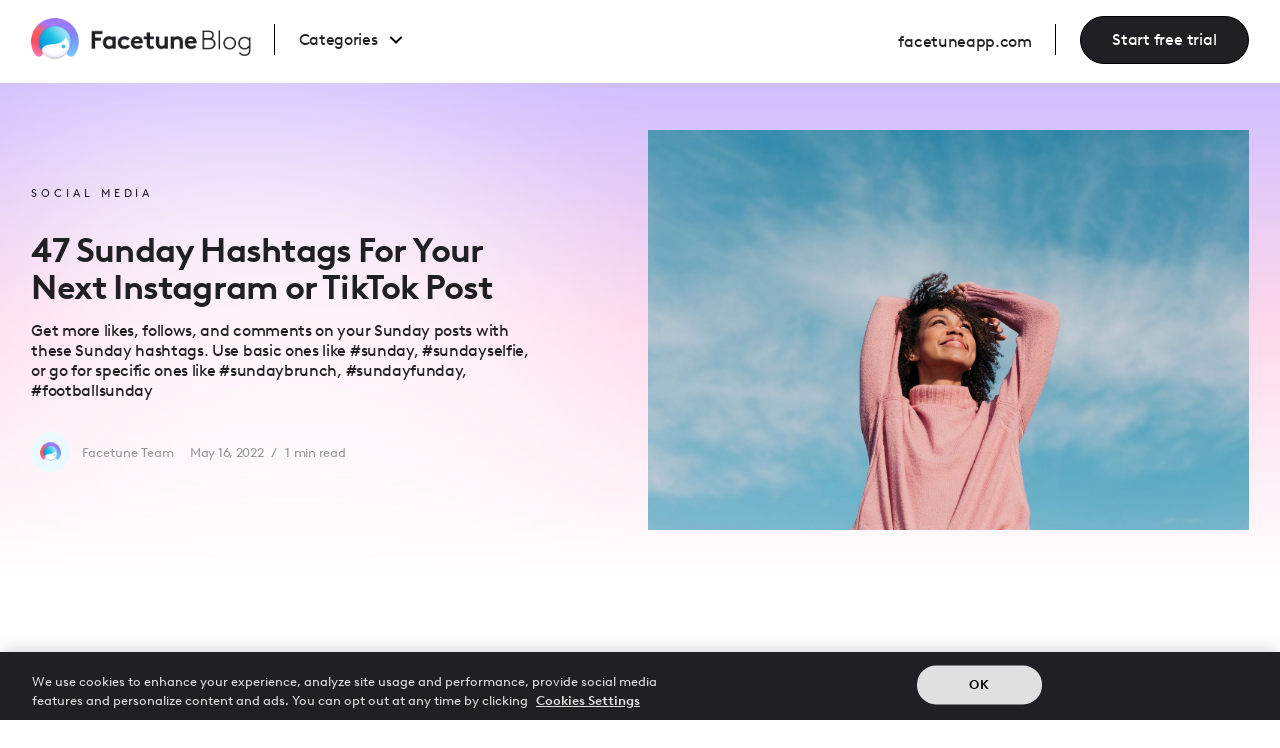

--- FILE ---
content_type: text/html
request_url: https://www.facetuneapp.com/blog/selfie-hashtags-guide-sunday
body_size: 20940
content:
<!DOCTYPE html><!-- Last Published: Tue Jan 20 2026 08:24:15 GMT+0000 (Coordinated Universal Time) --><html data-wf-domain="website.facetuneapp.com" data-wf-page="65faff403a70755cce704c83" data-wf-site="650865454c2393ac25711ff2" lang="en" data-wf-collection="65faff403a70755cce704b84" data-wf-item-slug="selfie-hashtags-guide-sunday"><head><meta charset="utf-8"/><title>47 Sunday Hashtags For Your Next Instagram or TikTok Post | Facetune</title><link rel="alternate" hrefLang="x-default" href="https://www.facetuneapp.com/blog/selfie-hashtags-guide-sunday"/><link rel="alternate" hrefLang="en" href="https://www.facetuneapp.com/blog/selfie-hashtags-guide-sunday"/><link rel="alternate" hrefLang="es" href="https://www.facetuneapp.com/es/blog/selfie-hashtags-guide-sunday"/><meta content="Get more likes, follows, and comments on your Sunday posts with these Sunday hashtags. Use basic ones like #sunday, #sundayselfie, or go for specific ones like #sundaybrunch, #sundayfunday, #footballsunday" name="description"/><meta content="47 Sunday Hashtags For Your Next Instagram or TikTok Post | Facetune" property="og:title"/><meta content="Get more likes, follows, and comments on your Sunday posts with these Sunday hashtags. Use basic ones like #sunday, #sundayselfie, or go for specific ones like #sundaybrunch, #sundayfunday, #footballsunday" property="og:description"/><meta content="https://cdn.prod.website-files.com/650865454c2393ac25711ff7/650865454c2393ac2571505d_selfie-hashtag-guide-sundays.jpeg" property="og:image"/><meta content="47 Sunday Hashtags For Your Next Instagram or TikTok Post | Facetune" property="twitter:title"/><meta content="Get more likes, follows, and comments on your Sunday posts with these Sunday hashtags. Use basic ones like #sunday, #sundayselfie, or go for specific ones like #sundaybrunch, #sundayfunday, #footballsunday" property="twitter:description"/><meta content="https://cdn.prod.website-files.com/650865454c2393ac25711ff7/650865454c2393ac2571505d_selfie-hashtag-guide-sundays.jpeg" property="twitter:image"/><meta property="og:type" content="website"/><meta content="summary_large_image" name="twitter:card"/><meta content="width=device-width, initial-scale=1" name="viewport"/><meta content="2IRPGycTUey0b5dvm3KbruQphj4iXuvQcFySf3jnLPA" name="google-site-verification"/><link href="https://cdn.prod.website-files.com/650865454c2393ac25711ff2/css/facetune-blog-1.shared.da90c9ea7.min.css" rel="stylesheet" type="text/css" integrity="sha384-2pDJ6nEYrj5GZQeTLzf0TDlMmY+wEkdpTenJUoeFiijJbgtMnlX6fhoBVUNa1Jbc" crossorigin="anonymous"/><link href="https://cdn.prod.website-files.com/650865454c2393ac25711ff2/css/facetune-blog-1.65faff403a70755cce704c83-59b0b1135.min.css" rel="stylesheet" type="text/css" integrity="sha384-3AGJxMzdMIA/d2aqjWWuhHLnQzo53AELIWSB7Wn5xzbnq4kombwJq4m7Y0shmGDd" crossorigin="anonymous"/><link href="https://fonts.googleapis.com" rel="preconnect"/><link href="https://fonts.gstatic.com" rel="preconnect" crossorigin="anonymous"/><script src="https://ajax.googleapis.com/ajax/libs/webfont/1.6.26/webfont.js" type="text/javascript"></script><script type="text/javascript">WebFont.load({  google: {    families: ["Open Sans:300,300italic,400,400italic,600,600italic,700,700italic,800,800italic","Changa One:400,400italic"]  }});</script><script src="https://use.typekit.net/pqt4eub.js" type="text/javascript"></script><script type="text/javascript">try{Typekit.load();}catch(e){}</script><script type="text/javascript">!function(o,c){var n=c.documentElement,t=" w-mod-";n.className+=t+"js",("ontouchstart"in o||o.DocumentTouch&&c instanceof DocumentTouch)&&(n.className+=t+"touch")}(window,document);</script><link href="https://cdn.prod.website-files.com/650865454c2393ac25711ff2/650865454c2393ac25712129_favicon-32x32.png" rel="shortcut icon" type="image/x-icon"/><link href="https://cdn.prod.website-files.com/650865454c2393ac25711ff2/650865454c2393ac2571211f_favicon-256x256.png" rel="apple-touch-icon"/><link href="https://www.facetuneapp.com/blog/selfie-hashtags-guide-sunday" rel="canonical"/><style>
   *{
  -moz-osx-font-smoothing: grayscale;
-webkit-font-smoothing: antialiased;
  }

  #ot-sdk-btn-floating .ot-floating-button__front.custom-persistent-icon {
    display: none;
}

  #onetrust-pc-sdk .category-menu-switch-handler h3 {
    font-size: .875rem !important;
}

  #INDmenu-btn {
	display: none !important;
}
</style>

<!-- Will be called from GTM Tag after SmartScript OneLink generated --> 
<script>
function ltxOnOneLinkGenerated(url) {
    document.querySelectorAll('.one-link').forEach(button => button.href = url);
    document.querySelectorAll('.one-link').forEach(button => button.setAttribute('data-cta-navigation', url));

const webDPAppleValue = 'https://apps.apple.com/us/app/facetune-ai-photo-video-editor/id1149994032';
const webDPGoogleValue = 'https://play.google.com/store/apps/details?id=com.lightricks.facetune.free';
  
// For elements with class .one-link.appstore-link(apple sotre icon)
document.querySelectorAll('.one-link.appstore-link').forEach(button => {
    let currentUrl = new URL(button.getAttribute('href'));
    currentUrl.searchParams.append('af_web_dp', webDPAppleValue);
    button.setAttribute('href', currentUrl.toString());
});

// For elements with class .one-link.googleplay-link
document.querySelectorAll('.one-link.googleplay-link').forEach(button => {
    let currentUrl = new URL(button.getAttribute('href'));
    currentUrl.searchParams.append('af_web_dp', webDPGoogleValue);
    button.setAttribute('href', currentUrl.toString());
});
}
</script>

<!-- Optimizely integration START -->
<script async src="https://cdn.optimizely.com/js/25431500446.js"></script>
<!-- Optimizely integration END -->

<!-- wp-sdk should have "defer" and not async, as it uses initSDK()" which will be defined later -->
<script defer src="https://account.lightricks.com/wp-sdk/wp-sdk.js" onLoad="initSDK();" ></script>
<!-- handle CTA Clicks -->
<script async src="https://lib.facetuneapp.com/clickCTA.js"></script>

<script>
  window.appName = 'facetune';
  window.webPaymentsDefaultFlowId = 'facetune_interactive';
  window.webPaymentsDefaultVariantId = 'ftqt';
  window.webPaymentsDefaultWpPage = 'login';

</script>

<!-- Google Tag Manager -->
<script>
  (function(w,d,s,l,i){w[l]=w[l]||[];w[l].push({'gtm.start':
	new Date().getTime(),event:'gtm.js'});var f=d.getElementsByTagName(s)[0],
    j=d.createElement(s),dl=l!='dataLayer'?'&l='+l:'';j.async=true;j.src=
    'https://gtm.facetuneapp.com/gtm.js?id='+i+dl;f.parentNode.insertBefore(j,f);
	})(window,document,'script','dataLayer','GTM-TZ4LHS2');
</script>
<script>
	function reportPageView(w,l,a,f,v){
		w[l]=w[l]||[];
        w[l].push({event: 'page_view', appName: a, purchaseFlowGroup: f, flowVariant: v});
    };
</script>
<!-- Google Tag Manager End -->

<!-- End --> 


<!-- Splide integration Pt1 -->
<link rel="stylesheet" type="text/css" href="https://cdn.jsdelivr.net/npm/@splidejs/splide@3.2.2/dist/css/splide-core.min.css">
<style>
.splide__track {
  overflow: visible;
}

.splide__pagination {
	display:none;
  }
</style>
<!-- Splide integration Pt1 End -->

<link
  rel="preload"
  href="https://assets.website-files.com/6268ee4c723aa407295be451/628b720eba13ecb4e99b0ebf_BrownLL-BoldItalic_1657057974.otf"
  as="font"
  crossOrigin="anonymous"
  type="font/otf"
/>


<link rel="preconnect" href="https://assets-global.website-files.com/" crossorigin>
<link rel="dns-prefetch" href="https://assets-global.website-files.com/">

<link rel="preconnect" href="https://assets.website-files.com/" crossorigin>
<link rel="dns-prefetch" href="https://assets.website-files.com/">

<link rel="preconnect" href="https://www.google-analytics.com/" crossorigin>
<link rel="dns-prefetch" href="https://www.google-analytics.com/">

<link rel="preconnect" href="https://cdn.cookielaw.org/" crossorigin>
<link rel="dns-prefetch" href="https://cdn.cookielaw.org/">

<link rel="preconnect" href="https://www.googletagmanager.com/" crossorigin>
<link rel="dns-prefetch" href="https://www.googletagmanager.com/">

<link rel="preconnect" href="https://connect.facebook.net/" crossorigin>
<link rel="dns-prefetch" href="https://connect.facebook.net/">

<link rel="preconnect" href="https://geolocation.onetrust.com/" crossorigin>
<link rel="dns-prefetch" href="https://geolocation.onetrust.com/">

 <!-- Links Switcher DO NOT REMOVE! -->
<script>
document.addEventListener('DOMContentLoaded', () => {
  // Constants
  const MAIN_DOMAIN = 'facetuneapp.com';
  
  // Special domains that should be excluded from language prefix
  const SPECIAL_DOMAINS = [
    'static.facetuneapp.com',
    'static.lightricks.com'
  ];
  
  // Paths that should only get staging treatment (no language prefix)
  const SPECIAL_PATHS = [
    '/account', 
    '/account/',
    '/redeem',
    '/redeem/',
    '/login',
    '/login/',
    '/legal/privacy-policy',
    '/legal/privacy-policy.pdf',
    '/legal/refund-policy.pdf',
    '/legal/terms-of-use.pdf',
    '/legal/DSR- Uploaded - May 24, 2023.pdf',
    '/legal/CPRA Notice - UPLOADED.pdf'
  ];

  const isStaging = window.location.hostname.includes('webflow.io') || 
                    window.location.hostname.includes('staging');

  // Handle language switchers using Webflow's correct selectors
  const languageLinks = document.querySelectorAll('.w-locales-item .locale-link');
  
  languageLinks.forEach(link => {
    link.addEventListener('click', (e) => {
      e.preventDefault();
      const currentUrl = new URL(window.location.href);
      const isEnglish = link.getAttribute('hreflang') === 'en';
      
      if (isEnglish) {
        // Remove Spanish prefix for English
        currentUrl.pathname = currentUrl.pathname.replace(/^\/es\/?/, '/');
        if (currentUrl.pathname === '') currentUrl.pathname = '/';
      } else {
        // Add Spanish prefix if not present
        let cleanPath = currentUrl.pathname.replace(/^\/es\/|^\/es$/, '/');
        if (cleanPath === '') cleanPath = '/';
        if (!cleanPath.startsWith('/es/')) {
          currentUrl.pathname = '/es' + (cleanPath.startsWith('/') ? cleanPath : '/' + cleanPath);
        }
      }
      
      console.log('Redirecting to:', currentUrl.toString());
      window.location.href = currentUrl.toString();
    });
  });

  // Get current language code from URL (e.g., 'es' from '/es/...')
  const getCurrentLangCode = () => {
    const pathParts = window.location.pathname.split('/');
    return pathParts[1] === 'es' ? 'es' : null;
  };

  const currentLangCode = getCurrentLangCode();

  // Function to check if URL is a special URL
  const isSpecialUrl = (href) => {
    try {
      if (!href) return false;
      const url = href.startsWith('http') ? new URL(href) : new URL(href, window.location.origin);
      
      // Check if domain is in special domains list
      if (SPECIAL_DOMAINS.some(domain => url.hostname.includes(domain))) {
        return true;
      }
      
      // Check if path is in special paths list and domain is main domain
      return url.hostname.includes(MAIN_DOMAIN) && 
             SPECIAL_PATHS.some(path => url.pathname.startsWith(path));
    } catch (e) {
      return false;
    }
  };

  // Function to check if URL should get full processing (staging + language)
  const shouldProcessUrl = (href) => {
    try {
      if (!href || href.startsWith('#')) return false;
      
      // If it's a relative URL and not a special path, it should be processed
      if (!href.includes('://')) {
        return !SPECIAL_PATHS.some(path => href.startsWith(path));
      }
      
      const url = new URL(href);
      
      // Don't process if domain is in special domains list
      if (SPECIAL_DOMAINS.some(domain => url.hostname.includes(domain))) {
        return false;
      }
      
      return url.hostname.includes(MAIN_DOMAIN) &&
             !SPECIAL_PATHS.some(path => url.pathname.startsWith(path));
    } catch (e) {
      return false;
    }
  };

  // Get all links (except language switcher links)
  const links = document.querySelectorAll('a:not(.locale-link)');
  
  links.forEach(link => {
    const href = link.getAttribute('href');
    
    // Skip empty links and anchors
    if (!href || href.startsWith('#')) return;
    
    try {
      const url = href.startsWith('http') ? new URL(href) : new URL(href, window.location.origin);
      
      // For special URLs, only handle staging domain
      if (isSpecialUrl(href)) {
        if (isStaging) {
          url.hostname = window.location.hostname;
          link.href = url.toString();
        }
        return;
      }

      // For all other URLs that match our criteria
      if (shouldProcessUrl(href)) {
        // If we're in staging, update the hostname
        if (isStaging) {
          url.hostname = window.location.hostname;
        }

        // If we're in Spanish mode, ensure correct /es/ prefix
        if (currentLangCode === 'es') {
          // Remove any existing /es/ prefixes first
          let cleanPath = url.pathname.replace(/^\/es\/|^\/es$/, '/');
          if (cleanPath === '') cleanPath = '/';
          
          // Add /es/ prefix if it's not already there
          if (!cleanPath.startsWith('/es/')) {
            url.pathname = '/es' + (cleanPath.startsWith('/') ? cleanPath : '/' + cleanPath);
          } else {
            url.pathname = cleanPath;
          }
        }
        
        // Update the link
        link.href = url.toString();
      }
    } catch (e) {
      console.log('Error processing URL:', href, e);
    }
  });
});
</script>
 <!-- Links Switcher DO NOT REMOVE! -->

<!-- Dynamic CTA Params (Name & navtype) Start --> 
<script>
(() => {
   const params = new URLSearchParams(window.location.search);
   if (!params.has('bt') && !params.has('nt')) return;
   
   const navType = params.get('nt');
   const rawButtonText = decodeURIComponent(params.get('bt'));
   const allowedButtonTexts = ['Start free trial', 'Try it now', 'Continue'];

   document.addEventListener('DOMContentLoaded', () => {
       // Handle CTA Buttons
       const buttonElements = document.querySelectorAll('.a-cta');
       const buttonsOriginalText = Array.from(buttonElements).map(button => ({
           element: button,
           originalText: button.textContent
       }));
       
       buttonsOriginalText.forEach(({ element, originalText }) => {
           if (rawButtonText) {
               if (allowedButtonTexts.includes(rawButtonText)) {
                   element.textContent = rawButtonText;
               } else {
                   element.textContent = originalText;
               }
           }
           
           if (navType === 'w2a') {
               element.removeAttribute('data-cta-navigation');
               element.classList.add('one-link');
           } else if (navType === 'wp') {
               element.classList.remove('one-link');
               element.setAttribute('data-cta-navigation', 'webpayment');
           }
       });

       // Add parameters to all links
       document.querySelectorAll('a').forEach(link => {
           // Skip if it's a CTA button or external link
           if (link.classList.contains('a-cta') || link.hostname !== window.location.hostname) return;

           const linkUrl = new URL(link.href);
           if (rawButtonText && allowedButtonTexts.includes(rawButtonText)) {
               linkUrl.searchParams.set('bt', rawButtonText);
           }
           if (navType) {
               linkUrl.searchParams.set('nt', navType);
           }
           link.href = linkUrl.toString();
       });
   });
})();
</script>
<!-- Dynamic CTA Params (Name & navtype) End --><!-- [Attributes by Finsweet] Table of Contents -->
<script defer src="https://cdn.jsdelivr.net/npm/@finsweet/attributes-toc@1/toc.js"></script>

<!-- [Attributes by Finsweet] Powerful Rich Text -->
<script defer src="https://cdn.jsdelivr.net/npm/@finsweet/attributes-richtext@1/richtext.js"></script>

<meta property="article:author" content="Facetune Team">
<script type="application/ld+json">
{
"@context": "https://schema.org",
"@graph": [
    {
      "@type": "BlogPosting",
      "mainEntityOfPage": {
        "@type": "WebPage",
        "@id": "https://www.facetuneapp.com/blog/selfie-hashtags-guide-sunday"
      },
      "headline": "47 Sunday Hashtags For Your Next Instagram or TikTok Post",
      "description": "Get more likes, follows, and comments on your Sunday posts with these Sunday hashtags. Use basic ones like #sunday, #sundayselfie, or go for specific ones like #sundaybrunch, #sundayfunday, #footballsunday",
      "image": {
        "@type": "ImageObject",
        "url": "https://cdn.prod.website-files.com/650865454c2393ac25711ff7/650865454c2393ac2571505d_selfie-hashtag-guide-sundays.jpeg",
        "width": 1200,
        "height": 628,
        "caption": "A woman in a pink sweater looks to the sky and smiles"
      },
      "author": {
        "@type": "Person",
        "name": "Facetune Team",
        "url": "https://www.facetuneapp.com/authors/by-facetune-team"
      },
      "publisher": {
        "@type": "Organization",
        "name": "Facetune",
        "logo": {
          "@type": "ImageObject",
          "url": "https://cdn.prod.website-files.com/650865454c2393ac25711ff2/6527e68624e7fba06888f3a6_Facetune-Logo.png",
          "width": 1400,
          "height": 352
        }
      },
      "datePublished": "May 16, 2022",
      "dateModified": "Jul 28, 2025",
      "potentialAction": {
        "@type": "ReadAction",
        "target": [
          "https://www.facetuneapp.com/blog/selfie-hashtags-guide-sunday"
        ]
      },
      "speakable": {
        "@type": "SpeakableSpecification",
        "xpath": [
          "/html/head/meta[@name='description']/@content",
          "/html/body/main/article/h1",
          "/html/body/main/article/p[1]"
        ]
      }
    }
  ]
}
</script>

<script type="application/ld+json">
{
  "@context": "https://schema.org",
  "@type": "BreadcrumbList",
  "itemListElement": [
    {
      "@type": "ListItem",
      "position": 1,
      "name": "Homepage",
      "item": "https://www.facetuneapp.com/"
    },
    {
      "@type": "ListItem",
      "position": 2,
      "name": "Blog",
      "item": "https://www.facetuneapp.com/blog"
    },
    {
      "@type": "ListItem",
      "position": 3,
      "name": "Social Media",
      "item": "https://www.facetuneapp.com/blog-category/social-media"
    },
    {
      "@type": "ListItem",
      "position": 4,
      "name": "47 Sunday Hashtags For Your Next Instagram or TikTok Post",
      "item": "https://www.facetuneapp.com/blog/selfie-hashtags-guide-sunday"
    }
  ]
}
</script>


<style>
 #toc a {
             		text-decoration: none !important;
                border: none;
                background: transparent;
                padding: 5px 10px;
                display: block;
                line-height: 1.2;
                border-radius: 4px;
                transition: all 100ms;
                color: #1f1f24;
                font-size: 1.1rem
            }
            

            #toc li {
                padding: 2px 0;
            }

            #toc ul {
                list-style: none;
                margin: 0 !important;
                padding: 0;
            }

            #toc a.active, #toc a:hover {
                background: #7f56d90f;
            }   
            
            html {
            scroll-behavior: smooth
            }
  </style>
  
    <!-- Put related articles description under cut -->
  <script>
document.addEventListener("DOMContentLoaded", () => {
  const maxCharacters = 100, // whatever max charachter you like to display
    targets = document.getElementsByClassName("par-sm-related");

  Array.from(targets).forEach((target) => {
    const text = target.textContent,
      truncate = text.substring(0, maxCharacters);
    target.textContent = `${truncate}...`;
  });
});
    </script>
<style>
.w-richtext figure {
	max-width: 100% !important;
</style>

<meta name="robots" content="max-image-preview:large">


<style>
/* Force LinkedIn share button icon to be black */
.share-btn2.ln {
  color: #000 !important;              /* if it's an SVG font/icon */
  fill: #000 !important;               /* if it's inline SVG */
  background-color: transparent !important; /* optional: remove bg if any */
}

/* If the icon is applied via background-image */
.share-btn2.ln {
  -webkit-mask-image: var(--icon-url); /* only if you’re using mask */
  -webkit-mask-repeat: no-repeat;
  -webkit-mask-position: center;
  -webkit-mask-size: contain;
  background-color: #000; /* this makes the masked shape black */
}
</style>
</head><body class="main-body-vw"><div><div class="global-css w-embed"><style>
/* LIGHTRICKS WEB TEAM - GLOBALL CSS SETTINGS - PLEASE PUT IN EVERY SINGLE PAGE */


/*REM TEXT CALCULATION - GENERAL*/

html { font-size: calc(0.625rem + 0.41666666666666663vw); }

/* REM TEXT CALCULATION - BASE - 480-1440 */
  @media screen and (max-width:1920px) { html { font-size: calc(0.625rem + 0.41666666666666674vw); } }

/* REM TEXT CALCULATION - 1440-1920 */
  @media screen and (max-width:1440px) { html { font-size: calc(0.8126951092611863rem + 0.20811654526534862vw); } }

/* REM TEXT CALCULATION -  Screens smaller than 479px */
  @media screen and (max-width:479px) { html { font-size: calc(0.7494769874476988rem + 0.8368200836820083vw); } } 

/* TEXT CALCULATION -  Screens larger than 1920px */
  @media screen and (min-width:1920px) { html {font-size: 1.125rem;} }


/*FONT SMOOTHING*/

body {
	-webkit-font-smoothing: antialiased;
	-moz-osx-font-smoothing: grayscale;
}


/* BLUR RENDERING */

.main-blur{
   transform: translate3d(0, 0, 0);
    aspect-ratio: 1 / 1;
}



/* RATIO FOR IMAGES & VIDEOS */

.vid-device {
  aspect-ratio: 1 / 1.78;
}
    
.ip-how-to-video-no-bg {
  aspect-ratio: 1 / 1.78;
}

.ratio-1-1 {
  aspect-ratio: 1 / 1;
}

.ratio-5-4 {
  aspect-ratio: 5 / 4;
}

.ratio-4-5 {
  aspect-ratio: 4 / 5;
}

.ratio-16-9 {
  aspect-ratio: 16 / 9;
}

.ratio-device-9-16 {
  aspect-ratio: 1 / 1.78;
}

.ratio-9-16 {
  aspect-ratio: 1 / 1.78;
}


/* OUTLINE STROKE - SHOULD BE REMOVED AFTER */
    
    .cc-stroke {
  -webkit-text-stroke-width: 1.5px;
  -webkit-text-stroke-color: white;
}

/* OUTLINE STROKE - thinner stroke on screens smaller than 600px */

@media only screen and (max-width: 600px) {
    .cc-stroke {
    -webkit-text-stroke-width: 1px;
  }
  }
</style></div><div class="blog-navbar"><div class="blog-nav desktop-version"><div data-animation="default" data-collapse="medium" data-duration="200" data-easing="ease-out-quart" data-easing2="ease-out-quart" role="banner" class="blog-navbar-container w-nav"><div class="navbar-container"><div class="logo-link-wrap"><a href="/blog" class="blog-logo-navbar w-nav-brand"><img src="https://cdn.prod.website-files.com/650865454c2393ac25711ff2/65c3e1e275917c18e14b24bb_facetune-blog-logo.webp" loading="lazy" sizes="(max-width: 479px) 98vw, (max-width: 767px) 99vw, (max-width: 1919px) 100vw, 1167.9296875px" srcset="https://cdn.prod.website-files.com/650865454c2393ac25711ff2/65c3e1e275917c18e14b24bb_facetune-blog-logo-p-500.webp 500w, https://cdn.prod.website-files.com/650865454c2393ac25711ff2/65c3e1e275917c18e14b24bb_facetune-blog-logo-p-800.webp 800w, https://cdn.prod.website-files.com/650865454c2393ac25711ff2/65c3e1e275917c18e14b24bb_facetune-blog-logo.webp 1168w" alt="" class="logo-blog-img"/></a><nav role="navigation" class="blog-nav-menu cc-desktop w-nav-menu"><div data-hover="true" data-delay="0" class="dropdown w-dropdown"><div class="dropdown-toggle-4 w-dropdown-toggle"><div class="div-block-90"><div class="blog-categories-menu">Categories</div><img src="https://cdn.prod.website-files.com/6538d4be33b3c8239946d0ca/6538d61b1ce2bef055f84f8f_Vector%201%20(1).svg" loading="eager" alt="" class="arrow-svg"/></div></div><nav class="blog-drop-down w-dropdown-list"><div class="w-dyn-list"><div role="list" class="w-dyn-items"><div role="listitem" class="w-dyn-item"><ul role="list" class="w-list-unstyled"><li><a href="/blog-category/beauty" class="blog-menu-item-wrap w-inline-block"><div class="blog-menu-item">Beauty</div></a></li></ul></div><div role="listitem" class="w-dyn-item"><ul role="list" class="w-list-unstyled"><li><a href="/blog-category/social-media" class="blog-menu-item-wrap w-inline-block"><div class="blog-menu-item">Social Media</div></a></li></ul></div><div role="listitem" class="w-dyn-item"><ul role="list" class="w-list-unstyled"><li><a href="/blog-category/selfie" class="blog-menu-item-wrap w-inline-block"><div class="blog-menu-item">Selfies</div></a></li></ul></div><div role="listitem" class="w-dyn-item"><ul role="list" class="w-list-unstyled"><li><a href="/blog-category/tutorials" class="blog-menu-item-wrap w-inline-block"><div class="blog-menu-item">Tutorials</div></a></li></ul></div><div role="listitem" class="w-dyn-item"><ul role="list" class="w-list-unstyled"><li><a href="/blog-category/lifestyle" class="blog-menu-item-wrap w-inline-block"><div class="blog-menu-item">Lifestyle</div></a></li></ul></div></div></div></nav></div></nav></div><div class="right-wrapper"><div class="blog-go-to-homepage"><a href="/" class="nav-link-blog cc-home w-nav-link">facetuneapp.com</a></div><a href="#" id="startcta" data-cta-navigation="webpayment" data-cta-location="header" data-w-id="03dc289f-d741-9c04-6542-bb49b51b151c" class="main-cta cc-full-menu a-cta a-location-menu cc-blog w-button">Start free trial</a></div><div class="menu-button w-nav-button"><div class="icon-5 w-icon-nav-menu"></div></div><nav role="navigation" class="blog-nav-menu cc-mobile w-nav-menu"><div class="w-dyn-list"><div role="list" class="w-dyn-items"><div role="listitem" class="w-dyn-item"><ul role="list" class="w-list-unstyled"><li><a href="/blog-category/beauty" class="blog-menu-item-wrap w-inline-block"><div class="blog-menu-item">Beauty</div></a></li></ul></div><div role="listitem" class="w-dyn-item"><ul role="list" class="w-list-unstyled"><li><a href="/blog-category/social-media" class="blog-menu-item-wrap w-inline-block"><div class="blog-menu-item">Social Media</div></a></li></ul></div><div role="listitem" class="w-dyn-item"><ul role="list" class="w-list-unstyled"><li><a href="/blog-category/selfie" class="blog-menu-item-wrap w-inline-block"><div class="blog-menu-item">Selfies</div></a></li></ul></div><div role="listitem" class="w-dyn-item"><ul role="list" class="w-list-unstyled"><li><a href="/blog-category/tutorials" class="blog-menu-item-wrap w-inline-block"><div class="blog-menu-item">Tutorials</div></a></li></ul></div><div role="listitem" class="w-dyn-item"><ul role="list" class="w-list-unstyled"><li><a href="/blog-category/lifestyle" class="blog-menu-item-wrap w-inline-block"><div class="blog-menu-item">Lifestyle</div></a></li></ul></div></div></div><a href="/" target="_blank" class="nav-link-blog cc-go-to-homepage w-inline-block"><div class="div-block-91"><div class="text-block-23">facetuneapp.com</div><div class="icon-wrap-right"><div class="icon-html-upload w-embed"><svg width="16" height="auto" viewBox="0 0 16 9" fill="none" xmlns="http://www.w3.org/2000/svg">
<path fill-rule="evenodd" clip-rule="evenodd" d="M10.5215 3.52974L8.46873 1.47693C8.17584 1.18404 8.17584 0.709166 8.46873 0.416273C8.76163 0.12338 9.2365 0.12338 9.52939 0.416273L12.8585 3.74534C13.1514 4.03823 13.1514 4.51311 12.8585 4.806L9.52939 8.13507C9.2365 8.42796 8.76163 8.42796 8.46873 8.13507C8.17584 7.84217 8.17584 7.3673 8.46873 7.07441L10.5134 5.02974L1 5.02974C0.585786 5.02974 0.25 4.69395 0.25 4.27974C0.25 3.86552 0.585786 3.52974 1 3.52974L10.5215 3.52974Z" fill="currentcolor"/>
</svg></div></div></div></a><a href="#" data-cta-navigation="webpayment" data-analytics-prop-location="" class="button-ft a-cta w-button">Start free trial</a></nav></div></div><div data-w-id="88fe340f-14b6-d9ff-0ceb-2cdf73a7ad78" class="scroll-line"></div></div></div><header class="ds-section new-blog-hero no-padding cc-blog-inner-page"><div id="hero-cont" class="ds-container cc-100-blog-home"><div class="blog-inner-page-hero-wrap"><div id="w-node-ebb41262-3a8d-3a34-de7e-83c3ec1f00e2-ce704c83" class="blog-inner-page-hero-text-box"><a href="/blog-category/social-media" class="post-category-name-wrap w-inline-block"><div class="post-category-name">Social Media</div></a><div class="spacer-2rem cc-1rem-on-mobile"></div><h1 class="headline-xl">47 Sunday Hashtags For Your Next Instagram or TikTok Post</h1><div class="spacer-1rem _0-5-on-mobile"></div><p class="par-sm">Get more likes, follows, and comments on your Sunday posts with these Sunday hashtags. Use basic ones like #sunday, #sundayselfie, or go for specific ones like #sundaybrunch, #sundayfunday, #footballsunday</p><div class="spacer-2rem cc-1rem-on-mobile"></div><div class="post-details-wrapper cc-hide"><div class="author-headshot-wrap"><img src="https://cdn.prod.website-files.com/650865454c2393ac25711ff7/65d73edff77cf61594764d6f_facetune-team.webp" loading="lazy" alt="Facetune team" sizes="100vw" srcset="https://cdn.prod.website-files.com/650865454c2393ac25711ff7/65d73edff77cf61594764d6f_facetune-team-p-500.webp 500w, https://cdn.prod.website-files.com/650865454c2393ac25711ff7/65d73edff77cf61594764d6f_facetune-team-p-800.webp 800w, https://cdn.prod.website-files.com/650865454c2393ac25711ff7/65d73edff77cf61594764d6f_facetune-team-p-1080.webp 1080w, https://cdn.prod.website-files.com/650865454c2393ac25711ff7/65d73edff77cf61594764d6f_facetune-team.webp 1352w" class="author-headshot"/></div><div class="post-name-and-details"><a rel="author" href="/authors/by-facetune-team" class="post-author-wrap w-inline-block"><div class="post-author-new">Facetune Team</div></a><div class="post-details-wrap"><div class="post-date w-condition-invisible w-dyn-bind-empty"></div><div class="post-date">May 16, 2022</div><div class="post-date-divider cc-larger-margins">/</div><div id="readTime" class="readtime">1</div><div class="readtime-text">min read</div></div></div></div></div><div id="w-node-ebb41262-3a8d-3a34-de7e-83c3ec1f0104-ce704c83" class="ds-image-wrap"><img loading="eager" alt="A woman in a pink sweater looks to the sky and smiles" src="https://cdn.prod.website-files.com/650865454c2393ac25711ff7/650865454c2393ac2571505d_selfie-hashtag-guide-sundays.jpeg" sizes="100vw" srcset="https://cdn.prod.website-files.com/650865454c2393ac25711ff7/650865454c2393ac2571505d_selfie-hashtag-guide-sundays-p-500.jpeg 500w, https://cdn.prod.website-files.com/650865454c2393ac25711ff7/650865454c2393ac2571505d_selfie-hashtag-guide-sundays-p-800.jpeg 800w, https://cdn.prod.website-files.com/650865454c2393ac25711ff7/650865454c2393ac2571505d_selfie-hashtag-guide-sundays-p-1080.jpeg 1080w, https://cdn.prod.website-files.com/650865454c2393ac25711ff7/650865454c2393ac2571505d_selfie-hashtag-guide-sundays-p-1600.jpeg 1600w, https://cdn.prod.website-files.com/650865454c2393ac25711ff7/650865454c2393ac2571505d_selfie-hashtag-guide-sundays-p-2000.jpeg 2000w, https://cdn.prod.website-files.com/650865454c2393ac25711ff7/650865454c2393ac2571505d_selfie-hashtag-guide-sundays.jpeg 2121w" class="ds-image-base-blog ratio-16-9"/></div></div><div class="main-blur hero-white cc-center"></div></div></header><section class="ds-section cc-relative-top"><div class="ds-container blog-inner-page-content-wrap cc-blog-post-wrap cc-blog"><div class="flex-wrapper"><div class="social-sticky-wrapper-2"><div class="post-category-name-2 cc-always-center">Share on:</div><ul role="list" class="blog-social-media-wrapper w-list-unstyled"><li class="blog-social-wrapper"><div class="w-embed"><a class="share-btn2 ln" 
   target="_blank" 
   href="https://www.linkedin.com/sharing/share-offsite/?url=https://www.facetuneapapp.com/blog/selfie-hashtags-guide-sunday}}" 
   style="color:#000 !important;">
</a></div></li><li class="blog-social-wrapper"><div class="w-embed"><a class="share-btn2 tw" target=”_blank”  href="http://www.twitter.com/intent/tweet?url=https://www.facetuneapapp.com/blog/selfie-hashtags-guide-sunday&text=47 Sunday Hashtags For Your Next Instagram or TikTok Post" target="_blank" class="share-popup"></a></div></li><li class="blog-social-wrapper"><div class="w-embed"><a class="share-btn2 fb" target=”_blank”  href="http://www.facebook.com/sharer/sharer.php?u=https://www.facetuneapapp.com/blog/selfie-hashtags-guide-sunday&t=47 Sunday Hashtags For Your Next Instagram or TikTok Post" target="_blank" class="share-popup"></a></div></li><li class="blog-social-wrapper"><div class="w-embed"><a class="share-btn2 pt" href="https://pinterest.com/pin/create/button/?url=https://www.facetuneapapp.com/blog/selfie-hashtags-guide-sunday&media=https://cdn.prod.website-files.com/650865454c2393ac25711ff7/650865454c2393ac2571505d_selfie-hashtag-guide-sundays.jpeg&description=A woman in a pink sweater looks to the sky and smiles" target="_blank"></a></div></li><li class="blog-social-wrapper"><div class="w-embed"><a class="share-btn2 em" target="_blank" href="/cdn-cgi/l/email-protection#[base64]" title="Share by Email">
</a></div></li></ul></div><div class="blog-post-content-wrapper"><div fs-richtext-element="rich-text" fs-toc-element="contents" fs-toc-offsettop="3rem" class="ds-new-rich-text w-richtext"><p>Who&#x27;s ready for a little Sunday Funday action?</p><p>Sure, Sundays sometimes give us the Sunday scaries, but hey, it&#x27;s still the weekend, and that alone is worth celebrating with some good old-fashioned fun on Instagram (or TikTok, whatever&#x27;s your jam).</p><p>You in?</p><p>Next time you find yourself posting your Sunday best, throw in some of these Sunday hashtags for more likes, follows, and comments. And if you&#x27;re looking for <a href="https://www.facetuneapp.com/instagram-photography-hashtags">photography hashtags</a> that are ideally suited for Sunday selfies, check out these <a href="https://www.facetuneapp.com/blog/selfie-hashtags-guide-thursday">selfie hashtags</a> here.</p><p>Let&#x27;s start off pretty basic.</p><h2>1) #sunday #sundayselfie #selfiesunday #sundays #happysunday</h2><p> </p><div class="w-embed w-script"><blockquote class="instagram-media" data-instgrm-captioned data-instgrm-permalink="https://www.instagram.com/p/CT7UZG2ghuq/?utm_source=ig_embed&amp;utm_campaign=loading" data-instgrm-version="14" style=" background:#FFF; border:0; border-radius:3px; box-shadow:0 0 1px 0 rgba(0,0,0,0.5),0 1px 10px 0 rgba(0,0,0,0.15); margin: 1px; max-width:540px; min-width:326px; padding:0; width:99.375%; width:-webkit-calc(100% - 2px); width:calc(100% - 2px);"><div style="padding:16px;"> <a href="https://www.instagram.com/p/CT7UZG2ghuq/?utm_source=ig_embed&amp;utm_campaign=loading" style=" background:#FFFFFF; line-height:0; padding:0 0; text-align:center; text-decoration:none; width:100%;" target="_blank"> <div style=" display: flex; flex-direction: row; align-items: center;"> <div style="background-color: #F4F4F4; border-radius: 50%; flex-grow: 0; height: 40px; margin-right: 14px; width: 40px;"></div> <div style="display: flex; flex-direction: column; flex-grow: 1; justify-content: center;"> <div style=" background-color: #F4F4F4; border-radius: 4px; flex-grow: 0; height: 14px; margin-bottom: 6px; width: 100px;"></div> <div style=" background-color: #F4F4F4; border-radius: 4px; flex-grow: 0; height: 14px; width: 60px;"></div></div></div><div style="padding: 19% 0;"></div> <div style="display:block; height:50px; margin:0 auto 12px; width:50px;"><svg width="50px" height="50px" viewBox="0 0 60 60" version="1.1" xmlns="https://www.w3.org/2000/svg" xmlns:xlink="https://www.w3.org/1999/xlink"><g stroke="none" stroke-width="1" fill="none" fill-rule="evenodd"><g transform="translate(-511.000000, -20.000000)" fill="#000000"><g><path d="M556.869,30.41 C554.814,30.41 553.148,32.076 553.148,34.131 C553.148,36.186 554.814,37.852 556.869,37.852 C558.924,37.852 560.59,36.186 560.59,34.131 C560.59,32.076 558.924,30.41 556.869,30.41 M541,60.657 C535.114,60.657 530.342,55.887 530.342,50 C530.342,44.114 535.114,39.342 541,39.342 C546.887,39.342 551.658,44.114 551.658,50 C551.658,55.887 546.887,60.657 541,60.657 M541,33.886 C532.1,33.886 524.886,41.1 524.886,50 C524.886,58.899 532.1,66.113 541,66.113 C549.9,66.113 557.115,58.899 557.115,50 C557.115,41.1 549.9,33.886 541,33.886 M565.378,62.101 C565.244,65.022 564.756,66.606 564.346,67.663 C563.803,69.06 563.154,70.057 562.106,71.106 C561.058,72.155 560.06,72.803 558.662,73.347 C557.607,73.757 556.021,74.244 553.102,74.378 C549.944,74.521 548.997,74.552 541,74.552 C533.003,74.552 532.056,74.521 528.898,74.378 C525.979,74.244 524.393,73.757 523.338,73.347 C521.94,72.803 520.942,72.155 519.894,71.106 C518.846,70.057 518.197,69.06 517.654,67.663 C517.244,66.606 516.755,65.022 516.623,62.101 C516.479,58.943 516.448,57.996 516.448,50 C516.448,42.003 516.479,41.056 516.623,37.899 C516.755,34.978 517.244,33.391 517.654,32.338 C518.197,30.938 518.846,29.942 519.894,28.894 C520.942,27.846 521.94,27.196 523.338,26.654 C524.393,26.244 525.979,25.756 528.898,25.623 C532.057,25.479 533.004,25.448 541,25.448 C548.997,25.448 549.943,25.479 553.102,25.623 C556.021,25.756 557.607,26.244 558.662,26.654 C560.06,27.196 561.058,27.846 562.106,28.894 C563.154,29.942 563.803,30.938 564.346,32.338 C564.756,33.391 565.244,34.978 565.378,37.899 C565.522,41.056 565.552,42.003 565.552,50 C565.552,57.996 565.522,58.943 565.378,62.101 M570.82,37.631 C570.674,34.438 570.167,32.258 569.425,30.349 C568.659,28.377 567.633,26.702 565.965,25.035 C564.297,23.368 562.623,22.342 560.652,21.575 C558.743,20.834 556.562,20.326 553.369,20.18 C550.169,20.033 549.148,20 541,20 C532.853,20 531.831,20.033 528.631,20.18 C525.438,20.326 523.257,20.834 521.349,21.575 C519.376,22.342 517.703,23.368 516.035,25.035 C514.368,26.702 513.342,28.377 512.574,30.349 C511.834,32.258 511.326,34.438 511.181,37.631 C511.035,40.831 511,41.851 511,50 C511,58.147 511.035,59.17 511.181,62.369 C511.326,65.562 511.834,67.743 512.574,69.651 C513.342,71.625 514.368,73.296 516.035,74.965 C517.703,76.634 519.376,77.658 521.349,78.425 C523.257,79.167 525.438,79.673 528.631,79.82 C531.831,79.965 532.853,80.001 541,80.001 C549.148,80.001 550.169,79.965 553.369,79.82 C556.562,79.673 558.743,79.167 560.652,78.425 C562.623,77.658 564.297,76.634 565.965,74.965 C567.633,73.296 568.659,71.625 569.425,69.651 C570.167,67.743 570.674,65.562 570.82,62.369 C570.966,59.17 571,58.147 571,50 C571,41.851 570.966,40.831 570.82,37.631"></path></g></g></g></svg></div><div style="padding-top: 8px;"> <div style=" color:#3897f0; font-family:Arial,sans-serif; font-size:14px; font-style:normal; font-weight:550; line-height:18px;">View this post on Instagram</div></div><div style="padding: 12.5% 0;"></div> <div style="display: flex; flex-direction: row; margin-bottom: 14px; align-items: center;"><div> <div style="background-color: #F4F4F4; border-radius: 50%; height: 12.5px; width: 12.5px; transform: translateX(0px) translateY(7px);"></div> <div style="background-color: #F4F4F4; height: 12.5px; transform: rotate(-45deg) translateX(3px) translateY(1px); width: 12.5px; flex-grow: 0; margin-right: 14px; margin-left: 2px;"></div> <div style="background-color: #F4F4F4; border-radius: 50%; height: 12.5px; width: 12.5px; transform: translateX(9px) translateY(-18px);"></div></div><div style="margin-left: 8px;"> <div style=" background-color: #F4F4F4; border-radius: 50%; flex-grow: 0; height: 20px; width: 20px;"></div> <div style=" width: 0; height: 0; border-top: 2px solid transparent; border-left: 6px solid #f4f4f4; border-bottom: 2px solid transparent; transform: translateX(16px) translateY(-4px) rotate(30deg)"></div></div><div style="margin-left: auto;"> <div style=" width: 0px; border-top: 8px solid #F4F4F4; border-right: 8px solid transparent; transform: translateY(16px);"></div> <div style=" background-color: #F4F4F4; flex-grow: 0; height: 12px; width: 16px; transform: translateY(-4px);"></div> <div style=" width: 0; height: 0; border-top: 8px solid #F4F4F4; border-left: 8px solid transparent; transform: translateY(-4px) translateX(8px);"></div></div></div> <div style="display: flex; flex-direction: column; flex-grow: 1; justify-content: center; margin-bottom: 24px;"> <div style=" background-color: #F4F4F4; border-radius: 4px; flex-grow: 0; height: 14px; margin-bottom: 6px; width: 224px;"></div> <div style=" background-color: #F4F4F4; border-radius: 4px; flex-grow: 0; height: 14px; width: 144px;"></div></div></a><p style=" color:#c9c8cd; font-family:Arial,sans-serif; font-size:14px; line-height:17px; margin-bottom:0; margin-top:8px; overflow:hidden; padding:8px 0 7px; text-align:center; text-overflow:ellipsis; white-space:nowrap;"><a href="https://www.instagram.com/p/CT7UZG2ghuq/?utm_source=ig_embed&amp;utm_campaign=loading" style=" color:#c9c8cd; font-family:Arial,sans-serif; font-size:14px; font-style:normal; font-weight:normal; line-height:17px; text-decoration:none;" target="_blank">A post shared by Melissa Wood - Tepperberg (@melissawoodhealth)</a></p></div></blockquote> <script data-cfasync="false" src="/cdn-cgi/scripts/5c5dd728/cloudflare-static/email-decode.min.js"></script><script async src="//www.instagram.com/embed.js"></script></div><p> </p><p>We might sound like a bit of a broken record here, but when you&#x27;re not sure which hashtags to use, simple should always be your go-to response. These basic hashtags are easy and relevant to what you&#x27;re posting about.</p><p>Also, keep in mind that making a hashtag plural or reversing the words will give you a whole new grouping of hashtags, so don&#x27;t forget to use both Sunday and Sunday<em>S </em>in all of your Sunday posts.</p><p>Yup, that extra &quot;s&quot; totally matters when we&#x27;re talking about hashtags and getting your pics seen.</p><h2>2) #sundaydinner #sundaybreakfast #sundaybrunch #sundayafternoon #sundaymorning #sundaynight</h2><p>We don&#x27;t know what it is about Sundays, but there tends to be a lot of occasions for hashtagging based on the time of day.</p><p>Ya know, Sunday brunch, Sunday dinner, Sunday morning...</p><p>These times of day all have their own distinct feelings and vibes, making them perfect opportunities to whip out the camera and upload an Instagram post or TikTok video. Use these times of day to your advantage.</p><p>In fact, speaking of vibes...</p><h2>3) #sundayvibes #sundaylove #sundaychill #sundayfunday #sundaybest</h2><p>Whether headed to church, chilling with the fam, or just hunkering down to watch some Netflix by yourself, if you&#x27;re all about that &quot;feel good&quot; Sunday action—and let&#x27;s be honest, who isn&#x27;t?—these are the ideal hashtags for you, my friend.</p><h2>4) #sundayrunday #sundaybumday</h2><p>I mean, running or doing squats on a Sunday doesn&#x27;t exactly sound like my cup of tea, but hey, if this is you, more power to you. Everyone loves a good fitness post, whether you&#x27;re headed to the gym or going for a jog around the block.</p><p>(And oh, don&#x27;t forget to show off that cute workout outfit, &#x27;kay? If you&#x27;re going to workout on a Sunday, everyone might as well see how good you look.)</p><h2>5) #footballsunday #footballsundays #ilovefootball</h2><p>I can&#x27;t say I personally sit down to watch a bunch of men in tights throw a ball around, but that doesn&#x27;t mean I don&#x27;t love the whole vibe and feel of a football Sunday. Cozy fall days with football playing in the background? I mean, it doesn&#x27;t get much better in my books. Who&#x27;s with me?</p><p>(and hey, if you actually <em>do</em> enjoy football, even better)</p><h2>6) #weekend #weekendvibes #cheerstotheweekend</h2><p>Because, well, it is the weekend, and we&#x27;re all about that keeping-it-simple life.</p><h2>7) #sundaystyle #sundaythoughts #sundaywalk #sundaysesh</h2><p>And for all those Sunday Instagram posts that just don&#x27;t seem to fit anywhere else, well, here you go. Throw in some of these for good measure or use them to inspire your latest post.</p><p>But wait, do all Sunday hashtags have to mention Sunday in them? Of course not! Sunday is a total vibe in itself. Trust me, you know what I&#x27;m talking about. It&#x27;s that slow, lazy Sunday that helps you get ready for the upcoming week.</p><p>Try out some of the following hashtag ideas that capture the mood of a Sunday.</p><h2>8) #goals #gettingmyshittogether #errands #hustle #dreams #work #weekendwarrior</h2><p>If you use your Sunday to catch up on work and get ready for the week ahead (go you), these are the hashtags for you.</p><p>Butttttt on the other hand...</p><h2>9) #selfcare #relax #slowdown #bubblebath #takeiteasy #lazysunday</h2><p>If you&#x27;re more about that slow, relaxed Sunday where you get to unwind and reset for the upcoming week (tbh I&#x27;m on this team), these hashtags are what you&#x27;re looking for.</p><h2>10) #feelinggood #feelingmyself #goodvibes #happy #smile #brightside</h2><p> </p><div class="w-embed w-script"><blockquote class="instagram-media" data-instgrm-captioned data-instgrm-permalink="https://www.instagram.com/p/CSmT3Y-oCvF/?utm_source=ig_embed&amp;utm_campaign=loading" data-instgrm-version="14" style=" background:#FFF; border:0; border-radius:3px; box-shadow:0 0 1px 0 rgba(0,0,0,0.5),0 1px 10px 0 rgba(0,0,0,0.15); margin: 1px; max-width:540px; min-width:326px; padding:0; width:99.375%; width:-webkit-calc(100% - 2px); width:calc(100% - 2px);"><div style="padding:16px;"> <a href="https://www.instagram.com/p/CSmT3Y-oCvF/?utm_source=ig_embed&amp;utm_campaign=loading" style=" background:#FFFFFF; line-height:0; padding:0 0; text-align:center; text-decoration:none; width:100%;" target="_blank"> <div style=" display: flex; flex-direction: row; align-items: center;"> <div style="background-color: #F4F4F4; border-radius: 50%; flex-grow: 0; height: 40px; margin-right: 14px; width: 40px;"></div> <div style="display: flex; flex-direction: column; flex-grow: 1; justify-content: center;"> <div style=" background-color: #F4F4F4; border-radius: 4px; flex-grow: 0; height: 14px; margin-bottom: 6px; width: 100px;"></div> <div style=" background-color: #F4F4F4; border-radius: 4px; flex-grow: 0; height: 14px; width: 60px;"></div></div></div><div style="padding: 19% 0;"></div> <div style="display:block; height:50px; margin:0 auto 12px; width:50px;"><svg width="50px" height="50px" viewBox="0 0 60 60" version="1.1" xmlns="https://www.w3.org/2000/svg" xmlns:xlink="https://www.w3.org/1999/xlink"><g stroke="none" stroke-width="1" fill="none" fill-rule="evenodd"><g transform="translate(-511.000000, -20.000000)" fill="#000000"><g><path d="M556.869,30.41 C554.814,30.41 553.148,32.076 553.148,34.131 C553.148,36.186 554.814,37.852 556.869,37.852 C558.924,37.852 560.59,36.186 560.59,34.131 C560.59,32.076 558.924,30.41 556.869,30.41 M541,60.657 C535.114,60.657 530.342,55.887 530.342,50 C530.342,44.114 535.114,39.342 541,39.342 C546.887,39.342 551.658,44.114 551.658,50 C551.658,55.887 546.887,60.657 541,60.657 M541,33.886 C532.1,33.886 524.886,41.1 524.886,50 C524.886,58.899 532.1,66.113 541,66.113 C549.9,66.113 557.115,58.899 557.115,50 C557.115,41.1 549.9,33.886 541,33.886 M565.378,62.101 C565.244,65.022 564.756,66.606 564.346,67.663 C563.803,69.06 563.154,70.057 562.106,71.106 C561.058,72.155 560.06,72.803 558.662,73.347 C557.607,73.757 556.021,74.244 553.102,74.378 C549.944,74.521 548.997,74.552 541,74.552 C533.003,74.552 532.056,74.521 528.898,74.378 C525.979,74.244 524.393,73.757 523.338,73.347 C521.94,72.803 520.942,72.155 519.894,71.106 C518.846,70.057 518.197,69.06 517.654,67.663 C517.244,66.606 516.755,65.022 516.623,62.101 C516.479,58.943 516.448,57.996 516.448,50 C516.448,42.003 516.479,41.056 516.623,37.899 C516.755,34.978 517.244,33.391 517.654,32.338 C518.197,30.938 518.846,29.942 519.894,28.894 C520.942,27.846 521.94,27.196 523.338,26.654 C524.393,26.244 525.979,25.756 528.898,25.623 C532.057,25.479 533.004,25.448 541,25.448 C548.997,25.448 549.943,25.479 553.102,25.623 C556.021,25.756 557.607,26.244 558.662,26.654 C560.06,27.196 561.058,27.846 562.106,28.894 C563.154,29.942 563.803,30.938 564.346,32.338 C564.756,33.391 565.244,34.978 565.378,37.899 C565.522,41.056 565.552,42.003 565.552,50 C565.552,57.996 565.522,58.943 565.378,62.101 M570.82,37.631 C570.674,34.438 570.167,32.258 569.425,30.349 C568.659,28.377 567.633,26.702 565.965,25.035 C564.297,23.368 562.623,22.342 560.652,21.575 C558.743,20.834 556.562,20.326 553.369,20.18 C550.169,20.033 549.148,20 541,20 C532.853,20 531.831,20.033 528.631,20.18 C525.438,20.326 523.257,20.834 521.349,21.575 C519.376,22.342 517.703,23.368 516.035,25.035 C514.368,26.702 513.342,28.377 512.574,30.349 C511.834,32.258 511.326,34.438 511.181,37.631 C511.035,40.831 511,41.851 511,50 C511,58.147 511.035,59.17 511.181,62.369 C511.326,65.562 511.834,67.743 512.574,69.651 C513.342,71.625 514.368,73.296 516.035,74.965 C517.703,76.634 519.376,77.658 521.349,78.425 C523.257,79.167 525.438,79.673 528.631,79.82 C531.831,79.965 532.853,80.001 541,80.001 C549.148,80.001 550.169,79.965 553.369,79.82 C556.562,79.673 558.743,79.167 560.652,78.425 C562.623,77.658 564.297,76.634 565.965,74.965 C567.633,73.296 568.659,71.625 569.425,69.651 C570.167,67.743 570.674,65.562 570.82,62.369 C570.966,59.17 571,58.147 571,50 C571,41.851 570.966,40.831 570.82,37.631"></path></g></g></g></svg></div><div style="padding-top: 8px;"> <div style=" color:#3897f0; font-family:Arial,sans-serif; font-size:14px; font-style:normal; font-weight:550; line-height:18px;">View this post on Instagram</div></div><div style="padding: 12.5% 0;"></div> <div style="display: flex; flex-direction: row; margin-bottom: 14px; align-items: center;"><div> <div style="background-color: #F4F4F4; border-radius: 50%; height: 12.5px; width: 12.5px; transform: translateX(0px) translateY(7px);"></div> <div style="background-color: #F4F4F4; height: 12.5px; transform: rotate(-45deg) translateX(3px) translateY(1px); width: 12.5px; flex-grow: 0; margin-right: 14px; margin-left: 2px;"></div> <div style="background-color: #F4F4F4; border-radius: 50%; height: 12.5px; width: 12.5px; transform: translateX(9px) translateY(-18px);"></div></div><div style="margin-left: 8px;"> <div style=" background-color: #F4F4F4; border-radius: 50%; flex-grow: 0; height: 20px; width: 20px;"></div> <div style=" width: 0; height: 0; border-top: 2px solid transparent; border-left: 6px solid #f4f4f4; border-bottom: 2px solid transparent; transform: translateX(16px) translateY(-4px) rotate(30deg)"></div></div><div style="margin-left: auto;"> <div style=" width: 0px; border-top: 8px solid #F4F4F4; border-right: 8px solid transparent; transform: translateY(16px);"></div> <div style=" background-color: #F4F4F4; flex-grow: 0; height: 12px; width: 16px; transform: translateY(-4px);"></div> <div style=" width: 0; height: 0; border-top: 8px solid #F4F4F4; border-left: 8px solid transparent; transform: translateY(-4px) translateX(8px);"></div></div></div> <div style="display: flex; flex-direction: column; flex-grow: 1; justify-content: center; margin-bottom: 24px;"> <div style=" background-color: #F4F4F4; border-radius: 4px; flex-grow: 0; height: 14px; margin-bottom: 6px; width: 224px;"></div> <div style=" background-color: #F4F4F4; border-radius: 4px; flex-grow: 0; height: 14px; width: 144px;"></div></div></a><p style=" color:#c9c8cd; font-family:Arial,sans-serif; font-size:14px; line-height:17px; margin-bottom:0; margin-top:8px; overflow:hidden; padding:8px 0 7px; text-align:center; text-overflow:ellipsis; white-space:nowrap;"><a href="https://www.instagram.com/p/CSmT3Y-oCvF/?utm_source=ig_embed&amp;utm_campaign=loading" style=" color:#c9c8cd; font-family:Arial,sans-serif; font-size:14px; font-style:normal; font-weight:normal; line-height:17px; text-decoration:none;" target="_blank">A post shared by Mimi Bouchard (@mimibouchard)</a></p></div></blockquote> <script async src="//www.instagram.com/embed.js"></script></div><p> </p><p>Anddddd if you&#x27;re just overall feeling great about your Sunday, whatever you&#x27;re doing, be sure to infect everyone with your feel-good energy.</p><p>Because seriously, we could all use a little bit of extra happiness in our feeds. Don&#x27;t you agree?</p><h2>The b<strong>ottom line on Sunday hashtags</strong> </h2><p>Whether you want to specifically use Sunday in your post or you&#x27;re looking for something a little more generic, there is no shortage of Sunday selfie hashtags to choose from to make your Instagram or TikTok post go from zero to hero in seconds.</p><p>Tell us: Which ones will you be using?</p></div><div class="blog-banners-wrap"><div fs-richtext-component="cta-banner-simple" class="blog-cta-simple"><div class="cta-banner-content-wrap cc-vert"><div class="banner-headline-left cc-center w-condition-invisible w-dyn-bind-empty"></div><div class="banner-headline-left cc-center">Make every photo your best one yet</div><div class="square-1rem"></div><div class="main-btn-wrap cc-m-b cc-center"><div class="inner-wrap"><a whenClicked="reportAnalyticEventAndGoToWebPayments(&#x27;click_cta&#x27;, { app_name: &#x27;facetune&#x27;, click_text: &#x27;Start free trial&#x27; , location: &#x27;header&#x27;, content_title: &#x27;Make every photo your best one yet&#x27;, link_url: &#x27;https://account.facetuneapp.com/purchase/v1/facetune_interactive/ftmq/login&#x27;, outbound: false });" href="#" class="button-ft-small on-banner a-cta w-button">Start free trial</a><div class="spacer-0-5rem"></div><div class="label-sm cc-grey cc-center-2">7 day free trial, cancel anytime</div></div></div></div></div><section fs-richtext-component="cta-banner-images" class="blog-cta-banner-images"><div class="ds-container cc-78rem cc-images-banner cc-blog"><img loading="lazy" src="https://cdn.prod.website-files.com/650865454c2393ac25711ff2/660eb53858c7de3d65a2efd0_img1.webp" alt="" class="banner-img _4 cc-blog"/><img loading="lazy" src="https://cdn.prod.website-files.com/650865454c2393ac25711ff2/660eb538f320bc36f1a3f389_img2.webp" alt="" class="banner-img _2 cc-blog"/><img loading="lazy" src="https://cdn.prod.website-files.com/650865454c2393ac25711ff2/660eb538189efdf1a710e905_img3.webp" alt="" class="banner-img _3 cc-blog"/><img loading="lazy" src="https://cdn.prod.website-files.com/650865454c2393ac25711ff2/660eb53bb5f81caf7cf42e4f_img4.webp" alt="" class="banner-img _1 cc-blog"/><div class="banner-text-wrap"><h2 class="banner-headline cc-16ch w-condition-invisible w-dyn-bind-empty"></h2><h2 class="banner-headline cc-16ch">Make every photo your best one yet</h2><div class="spacer-1rem"></div><div class="main-btn-wrap cc-m-b cc-center"><a whenClicked="reportAnalyticEventAndGoToWebPayments(&#x27;click_cta&#x27;, { app_name: &#x27;facetune&#x27;, click_text: &#x27;Start free trial&#x27; , location: &#x27;header&#x27;, content_title: &#x27;Make every photo your best one yet&#x27;, link_url: &#x27;https://account.facetuneapp.com/purchase/v1/facetune_interactive/ftmq/login&#x27;, outbound: false });" href="#" class="button-ft-small on-banner a-cta w-button">Start free trial</a><div class="spacer-0-5rem"></div><div class="label-sm cc-grey cc-center-2">7 day free trial, cancel anytime</div></div></div></div></section><div fs-richtext-component="cta-banner-text" class="blog-cta-banner-text"><div id="w-node-_63814c02-1139-4a02-049f-371bc24182a6-ce704c83" class="blog-text-banner-wrap"><div class="headline-lg cc-20ch cc-center-mobile-only">Bring out your best self in your selfies with Facetune</div><img src="https://cdn.prod.website-files.com/650865454c2393ac25711ff2/65edc166c836e1218ae3eacb_ft-icons8.svg" loading="lazy" id="w-node-_63814c02-1139-4a02-049f-371bc24182a9-ce704c83" alt="" class="ft-4icons cc-on-banner"/></div><div id="w-node-dac167c8-b67f-04b5-9726-cdfdb40af326-ce704c83" class="div-block-99"><div id="w-node-dac167c8-b67f-04b5-9726-cdfdb40af327-ce704c83" class="par-sm cc-center-mobile-only">Join a community of 200M+ and discover why Facetune is the world&#x27;s top selfie editor. Experience the fastest and easiest way to edit with our ultimate one-tap tools, made for every skill level. </div><div class="spacer-1rem"></div><div class="main-btn-wrap cc-m-b cc-left"><a whenClicked="reportAnalyticEventAndGoToWebPayments(&#x27;click_cta&#x27;, { app_name: &#x27;facetune&#x27;, click_text: &#x27;Start free trial&#x27; , location: &#x27;header&#x27;, content_title: &#x27;Make every photo your best one yet&#x27;, link_url: &#x27;https://account.facetuneapp.com/purchase/v1/facetune_interactive/ftmq/login&#x27;, outbound: false });" href="#" class="button-ft-small on-banner a-cta w-button">Start free trial</a></div></div></div><div fs-richtext-component="cta-video-dynamic" class="blog-cta-video2"><div class="banner-grid-wrap cc-100"><div class="div-block-112"><div class="banner-left cc-center cc-dynamic w-condition-invisible"><div class="banner-headline-left w-dyn-bind-empty"></div><div class="spacer-0-5rem"></div><a whenClicked="reportAnalyticEventAndGoToWebPayments(&#x27;click_cta&#x27;, { app_name: &#x27;facetune&#x27;, click_text: &#x27;Start free trial&#x27; , location: &#x27;header&#x27;, content_title: &#x27;Make every photo your best one yet&#x27;, link_url: &#x27;https://account.facetuneapp.com/purchase/v1/facetune_interactive/ftmq/login&#x27;, outbound: false });" href="#" class="button-ft-small on-banner a-cta w-button">Start free trial</a></div><div class="cc-dynamic-default"><div class="banner-headline-left">Unlock your photo&#x27;s full potential</div><div class="spacer-0-5rem"></div><a whenClicked="reportAnalyticEventAndGoToWebPayments(&#x27;click_cta&#x27;, { app_name: &#x27;facetune&#x27;, click_text: &#x27;Start free trial&#x27; , location: &#x27;header&#x27;, content_title: &#x27;Make every photo your best one yet&#x27;, link_url: &#x27;https://account.facetuneapp.com/purchase/v1/facetune_interactive/ftmq/login&#x27;, outbound: false });" href="#" class="button-ft-small on-banner a-cta w-button">Start free trial</a></div></div><div class="video-library-wrap banner-video-wrap"><div data-poster-url="https://cdn.prod.website-files.com/650865454c2393ac25711ff2%2F68c0457f01f0555ef332c937_retouch3-poster-00001.jpg" data-video-urls="https://cdn.prod.website-files.com/650865454c2393ac25711ff2%2F68c0457f01f0555ef332c937_retouch3-transcode.mp4,https://cdn.prod.website-files.com/650865454c2393ac25711ff2%2F68c0457f01f0555ef332c937_retouch3-transcode.webm" data-autoplay="true" data-loop="true" data-wf-ignore="true" class="cta-banner-video w-background-video w-background-video-atom"><video id="4c14e559-f156-c3ee-6fbc-76358648b6dc-video" autoplay="" loop="" style="background-image:url(&quot;https://cdn.prod.website-files.com/650865454c2393ac25711ff2%2F68c0457f01f0555ef332c937_retouch3-poster-00001.jpg&quot;)" muted="" playsinline="" data-wf-ignore="true" data-object-fit="cover"><source src="https://cdn.prod.website-files.com/650865454c2393ac25711ff2%2F68c0457f01f0555ef332c937_retouch3-transcode.mp4" data-wf-ignore="true"/><source src="https://cdn.prod.website-files.com/650865454c2393ac25711ff2%2F68c0457f01f0555ef332c937_retouch3-transcode.webm" data-wf-ignore="true"/></video></div></div></div></div><div fs-richtext-component="cta-video-retouch1" class="blog-cta-video2"><div class="banner-grid-wrap cc-100"><div class="banner-left cc-center"><div class="banner-headline-left">Unlock your photo&#x27;s full potential</div><div class="spacer-1rem"></div><a whenClicked="reportAnalyticEventAndGoToWebPayments(&#x27;click_cta&#x27;, { app_name: &#x27;facetune&#x27;, click_text: &#x27;Start free trial&#x27; , location: &#x27;header&#x27;, content_title: &#x27;Make every photo your best one yet&#x27;, link_url: &#x27;https://account.facetuneapp.com/purchase/v1/facetune_interactive/ftmq/login&#x27;, outbound: false });" href="#" class="button-ft-small on-banner a-cta w-button">Start free trial</a></div><div class="video-library-wrap banner-video-wrap"><div data-poster-url="https://cdn.prod.website-files.com/650865454c2393ac25711ff2%2F68c03c960953f59e2962c91c_retouch1-poster-00001.jpg" data-video-urls="https://cdn.prod.website-files.com/650865454c2393ac25711ff2%2F68c03c960953f59e2962c91c_retouch1-transcode.mp4,https://cdn.prod.website-files.com/650865454c2393ac25711ff2%2F68c03c960953f59e2962c91c_retouch1-transcode.webm" data-autoplay="true" data-loop="true" data-wf-ignore="true" class="cta-banner-video w-background-video w-background-video-atom"><video id="661be562-8f94-38c6-6ce0-31b4e3c15aa1-video" autoplay="" loop="" style="background-image:url(&quot;https://cdn.prod.website-files.com/650865454c2393ac25711ff2%2F68c03c960953f59e2962c91c_retouch1-poster-00001.jpg&quot;)" muted="" playsinline="" data-wf-ignore="true" data-object-fit="cover"><source src="https://cdn.prod.website-files.com/650865454c2393ac25711ff2%2F68c03c960953f59e2962c91c_retouch1-transcode.mp4" data-wf-ignore="true"/><source src="https://cdn.prod.website-files.com/650865454c2393ac25711ff2%2F68c03c960953f59e2962c91c_retouch1-transcode.webm" data-wf-ignore="true"/></video></div></div></div></div><div fs-richtext-component="cta-video-retouch2" class="blog-cta-video2"><div class="banner-grid-wrap cc-100"><div class="banner-left cc-center"><div class="banner-headline-left">Make every angle your best angle</div><div class="spacer-1rem"></div><a whenClicked="reportAnalyticEventAndGoToWebPayments(&#x27;click_cta&#x27;, { app_name: &#x27;facetune&#x27;, click_text: &#x27;Start free trial&#x27; , location: &#x27;header&#x27;, content_title: &#x27;Make every photo your best one yet&#x27;, link_url: &#x27;https://account.facetuneapp.com/purchase/v1/facetune_interactive/ftmq/login&#x27;, outbound: false });" href="#" class="button-ft-small on-banner a-cta w-button">Start free trial</a></div><div class="video-library-wrap banner-video-wrap"><div data-poster-url="https://cdn.prod.website-files.com/650865454c2393ac25711ff2%2F68c03c9c627e96b02986501d_retouch2-poster-00001.jpg" data-video-urls="https://cdn.prod.website-files.com/650865454c2393ac25711ff2%2F68c03c9c627e96b02986501d_retouch2-transcode.mp4,https://cdn.prod.website-files.com/650865454c2393ac25711ff2%2F68c03c9c627e96b02986501d_retouch2-transcode.webm" data-autoplay="true" data-loop="true" data-wf-ignore="true" class="cta-banner-video w-background-video w-background-video-atom"><video id="46054bb3-f3b0-f3ca-188a-5eb75948068f-video" autoplay="" loop="" style="background-image:url(&quot;https://cdn.prod.website-files.com/650865454c2393ac25711ff2%2F68c03c9c627e96b02986501d_retouch2-poster-00001.jpg&quot;)" muted="" playsinline="" data-wf-ignore="true" data-object-fit="cover"><source src="https://cdn.prod.website-files.com/650865454c2393ac25711ff2%2F68c03c9c627e96b02986501d_retouch2-transcode.mp4" data-wf-ignore="true"/><source src="https://cdn.prod.website-files.com/650865454c2393ac25711ff2%2F68c03c9c627e96b02986501d_retouch2-transcode.webm" data-wf-ignore="true"/></video></div></div></div></div><div fs-richtext-component="cta-video-vanish" class="blog-cta-video2"><div class="banner-grid-wrap cc-100"><div class="banner-left cc-center"><div class="banner-headline-left">Unlock your photo&#x27;s full potential</div><div class="spacer-1rem"></div><a whenClicked="reportAnalyticEventAndGoToWebPayments(&#x27;click_cta&#x27;, { app_name: &#x27;facetune&#x27;, click_text: &#x27;Start free trial&#x27; , location: &#x27;header&#x27;, content_title: &#x27;Make every photo your best one yet&#x27;, link_url: &#x27;https://account.facetuneapp.com/purchase/v1/facetune_interactive/ftmq/login&#x27;, outbound: false });" href="#" class="button-ft-small on-banner a-cta w-button">Start free trial</a></div><div class="video-library-wrap banner-video-wrap"><div data-poster-url="https://cdn.prod.website-files.com/650865454c2393ac25711ff2%2F68c045a5222a68de3acba668_vanish-poster-00001.jpg" data-video-urls="https://cdn.prod.website-files.com/650865454c2393ac25711ff2%2F68c045a5222a68de3acba668_vanish-transcode.mp4,https://cdn.prod.website-files.com/650865454c2393ac25711ff2%2F68c045a5222a68de3acba668_vanish-transcode.webm" data-autoplay="true" data-loop="true" data-wf-ignore="true" class="cta-banner-video w-background-video w-background-video-atom"><video id="bdcc3d13-6381-9adf-14ca-710f540cf8a6-video" autoplay="" loop="" style="background-image:url(&quot;https://cdn.prod.website-files.com/650865454c2393ac25711ff2%2F68c045a5222a68de3acba668_vanish-poster-00001.jpg&quot;)" muted="" playsinline="" data-wf-ignore="true" data-object-fit="cover"><source src="https://cdn.prod.website-files.com/650865454c2393ac25711ff2%2F68c045a5222a68de3acba668_vanish-transcode.mp4" data-wf-ignore="true"/><source src="https://cdn.prod.website-files.com/650865454c2393ac25711ff2%2F68c045a5222a68de3acba668_vanish-transcode.webm" data-wf-ignore="true"/></video></div></div></div></div><div fs-richtext-component="cta-video-outfit1" class="blog-cta-video2"><div class="banner-grid-wrap cc-100"><div class="banner-left cc-center"><div class="banner-headline-left">Get the look everyone&#x27;s talking about</div><div class="spacer-1rem"></div><a whenClicked="reportAnalyticEventAndGoToWebPayments(&#x27;click_cta&#x27;, { app_name: &#x27;facetune&#x27;, click_text: &#x27;Start free trial&#x27; , location: &#x27;header&#x27;, content_title: &#x27;Make every photo your best one yet&#x27;, link_url: &#x27;https://account.facetuneapp.com/purchase/v1/facetune_interactive/ftmq/login&#x27;, outbound: false });" href="#" class="button-ft-small on-banner a-cta w-button">Start free trial</a></div><div class="video-library-wrap banner-video-wrap"><div data-poster-url="https://cdn.prod.website-files.com/650865454c2393ac25711ff2%2F68c03c58bc5c9011b355137d_video1-poster-00001.jpg" data-video-urls="https://cdn.prod.website-files.com/650865454c2393ac25711ff2%2F68c03c58bc5c9011b355137d_video1-transcode.mp4,https://cdn.prod.website-files.com/650865454c2393ac25711ff2%2F68c03c58bc5c9011b355137d_video1-transcode.webm" data-autoplay="true" data-loop="true" data-wf-ignore="true" class="cta-banner-video w-background-video w-background-video-atom"><video id="eee34de1-572b-a273-40af-49e5f5d85ea9-video" autoplay="" loop="" style="background-image:url(&quot;https://cdn.prod.website-files.com/650865454c2393ac25711ff2%2F68c03c58bc5c9011b355137d_video1-poster-00001.jpg&quot;)" muted="" playsinline="" data-wf-ignore="true" data-object-fit="cover"><source src="https://cdn.prod.website-files.com/650865454c2393ac25711ff2%2F68c03c58bc5c9011b355137d_video1-transcode.mp4" data-wf-ignore="true"/><source src="https://cdn.prod.website-files.com/650865454c2393ac25711ff2%2F68c03c58bc5c9011b355137d_video1-transcode.webm" data-wf-ignore="true"/></video></div></div></div></div><div fs-richtext-component="cta-video-outfit2" class="blog-cta-video2"><div class="banner-grid-wrap cc-100"><div class="banner-left cc-center"><div class="banner-headline-left">Stay two steps ahead of every trend</div><div class="spacer-1rem"></div><a whenClicked="reportAnalyticEventAndGoToWebPayments(&#x27;click_cta&#x27;, { app_name: &#x27;facetune&#x27;, click_text: &#x27;Start free trial&#x27; , location: &#x27;header&#x27;, content_title: &#x27;Make every photo your best one yet&#x27;, link_url: &#x27;https://account.facetuneapp.com/purchase/v1/facetune_interactive/ftmq/login&#x27;, outbound: false });" href="#" class="button-ft-small on-banner a-cta w-button">Start free trial</a></div><div class="video-library-wrap banner-video-wrap"><div data-poster-url="https://cdn.prod.website-files.com/650865454c2393ac25711ff2%2F68c03c6ac629608c5c30cb74_video2-poster-00001.jpg" data-video-urls="https://cdn.prod.website-files.com/650865454c2393ac25711ff2%2F68c03c6ac629608c5c30cb74_video2-transcode.mp4,https://cdn.prod.website-files.com/650865454c2393ac25711ff2%2F68c03c6ac629608c5c30cb74_video2-transcode.webm" data-autoplay="true" data-loop="true" data-wf-ignore="true" class="cta-banner-video w-background-video w-background-video-atom"><video id="d5b7552b-cc8e-0fbe-2cdb-de45e781e717-video" autoplay="" loop="" style="background-image:url(&quot;https://cdn.prod.website-files.com/650865454c2393ac25711ff2%2F68c03c6ac629608c5c30cb74_video2-poster-00001.jpg&quot;)" muted="" playsinline="" data-wf-ignore="true" data-object-fit="cover"><source src="https://cdn.prod.website-files.com/650865454c2393ac25711ff2%2F68c03c6ac629608c5c30cb74_video2-transcode.mp4" data-wf-ignore="true"/><source src="https://cdn.prod.website-files.com/650865454c2393ac25711ff2%2F68c03c6ac629608c5c30cb74_video2-transcode.webm" data-wf-ignore="true"/></video></div></div></div></div><div fs-richtext-component="cta-video-hairstyle1" class="blog-cta-video2"><div class="banner-grid-wrap cc-100"><div class="banner-left cc-center"><div class="banner-headline-left">Find the hairstyle that changes everything</div><div class="spacer-1rem"></div><a whenClicked="reportAnalyticEventAndGoToWebPayments(&#x27;click_cta&#x27;, { app_name: &#x27;facetune&#x27;, click_text: &#x27;Start free trial&#x27; , location: &#x27;header&#x27;, content_title: &#x27;Make every photo your best one yet&#x27;, link_url: &#x27;https://account.facetuneapp.com/purchase/v1/facetune_interactive/ftmq/login&#x27;, outbound: false });" href="#" class="button-ft-small on-banner a-cta w-button">Start free trial</a></div><div class="video-library-wrap banner-video-wrap"><div data-poster-url="https://cdn.prod.website-files.com/650865454c2393ac25711ff2%2F68c04af16f8b4ab5b6f60a52_hair2-poster-00001.jpg" data-video-urls="https://cdn.prod.website-files.com/650865454c2393ac25711ff2%2F68c04af16f8b4ab5b6f60a52_hair2-transcode.mp4,https://cdn.prod.website-files.com/650865454c2393ac25711ff2%2F68c04af16f8b4ab5b6f60a52_hair2-transcode.webm" data-autoplay="true" data-loop="true" data-wf-ignore="true" class="cta-banner-video w-background-video w-background-video-atom"><video id="b4d86345-0eec-b93e-3c2f-9cc4584e9079-video" autoplay="" loop="" style="background-image:url(&quot;https://cdn.prod.website-files.com/650865454c2393ac25711ff2%2F68c04af16f8b4ab5b6f60a52_hair2-poster-00001.jpg&quot;)" muted="" playsinline="" data-wf-ignore="true" data-object-fit="cover"><source src="https://cdn.prod.website-files.com/650865454c2393ac25711ff2%2F68c04af16f8b4ab5b6f60a52_hair2-transcode.mp4" data-wf-ignore="true"/><source src="https://cdn.prod.website-files.com/650865454c2393ac25711ff2%2F68c04af16f8b4ab5b6f60a52_hair2-transcode.webm" data-wf-ignore="true"/></video></div></div></div></div><div fs-richtext-component="cta-video-hairstyle2" class="blog-cta-video2"><div class="banner-grid-wrap cc-100"><div class="banner-left cc-center"><div class="banner-headline-left">Find the hairstyle that changes everything</div><div class="spacer-1rem"></div><a whenClicked="reportAnalyticEventAndGoToWebPayments(&#x27;click_cta&#x27;, { app_name: &#x27;facetune&#x27;, click_text: &#x27;Start free trial&#x27; , location: &#x27;header&#x27;, content_title: &#x27;Make every photo your best one yet&#x27;, link_url: &#x27;https://account.facetuneapp.com/purchase/v1/facetune_interactive/ftmq/login&#x27;, outbound: false });" href="#" class="button-ft-small on-banner a-cta w-button">Start free trial</a></div><div class="video-library-wrap banner-video-wrap"><div data-poster-url="https://cdn.prod.website-files.com/650865454c2393ac25711ff2%2F68c16917612327dbd3a81f98_hair3-poster-00001.jpg" data-video-urls="https://cdn.prod.website-files.com/650865454c2393ac25711ff2%2F68c16917612327dbd3a81f98_hair3-transcode.mp4,https://cdn.prod.website-files.com/650865454c2393ac25711ff2%2F68c16917612327dbd3a81f98_hair3-transcode.webm" data-autoplay="true" data-loop="true" data-wf-ignore="true" class="cta-banner-video w-background-video w-background-video-atom"><video id="98923a34-1ff7-205a-dacb-1ca5ab4de726-video" autoplay="" loop="" style="background-image:url(&quot;https://cdn.prod.website-files.com/650865454c2393ac25711ff2%2F68c16917612327dbd3a81f98_hair3-poster-00001.jpg&quot;)" muted="" playsinline="" data-wf-ignore="true" data-object-fit="cover"><source src="https://cdn.prod.website-files.com/650865454c2393ac25711ff2%2F68c16917612327dbd3a81f98_hair3-transcode.mp4" data-wf-ignore="true"/><source src="https://cdn.prod.website-files.com/650865454c2393ac25711ff2%2F68c16917612327dbd3a81f98_hair3-transcode.webm" data-wf-ignore="true"/></video></div></div></div></div><div fs-richtext-component="cta-video-hairstyle3" class="blog-cta-video2"><div class="banner-grid-wrap cc-100"><div class="banner-left cc-center"><div class="banner-headline-left">Your dream hair is just one tap away</div><div class="spacer-1rem"></div><a whenClicked="reportAnalyticEventAndGoToWebPayments(&#x27;click_cta&#x27;, { app_name: &#x27;facetune&#x27;, click_text: &#x27;Start free trial&#x27; , location: &#x27;header&#x27;, content_title: &#x27;Make every photo your best one yet&#x27;, link_url: &#x27;https://account.facetuneapp.com/purchase/v1/facetune_interactive/ftmq/login&#x27;, outbound: false });" href="#" class="button-ft-small on-banner a-cta w-button">Start free trial</a></div><div class="video-library-wrap banner-video-wrap"><div data-poster-url="https://cdn.prod.website-files.com/650865454c2393ac25711ff2%2F68c16a7e5a940cb52fc20b81_hair6-poster-00001.jpg" data-video-urls="https://cdn.prod.website-files.com/650865454c2393ac25711ff2%2F68c16a7e5a940cb52fc20b81_hair6-transcode.mp4,https://cdn.prod.website-files.com/650865454c2393ac25711ff2%2F68c16a7e5a940cb52fc20b81_hair6-transcode.webm" data-autoplay="true" data-loop="true" data-wf-ignore="true" class="cta-banner-video w-background-video w-background-video-atom"><video id="5f9f0dcc-dac7-8065-5085-1e013e0da829-video" autoplay="" loop="" style="background-image:url(&quot;https://cdn.prod.website-files.com/650865454c2393ac25711ff2%2F68c16a7e5a940cb52fc20b81_hair6-poster-00001.jpg&quot;)" muted="" playsinline="" data-wf-ignore="true" data-object-fit="cover"><source src="https://cdn.prod.website-files.com/650865454c2393ac25711ff2%2F68c16a7e5a940cb52fc20b81_hair6-transcode.mp4" data-wf-ignore="true"/><source src="https://cdn.prod.website-files.com/650865454c2393ac25711ff2%2F68c16a7e5a940cb52fc20b81_hair6-transcode.webm" data-wf-ignore="true"/></video></div></div></div></div><div fs-richtext-component="cta-video-headshots1" class="blog-cta-video2"><div class="banner-grid-wrap cc-100"><div class="banner-left cc-center"><div class="banner-headline-left">Transform selfies into professional headshots</div><div class="spacer-1rem"></div><a whenClicked="reportAnalyticEventAndGoToWebPayments(&#x27;click_cta&#x27;, { app_name: &#x27;facetune&#x27;, click_text: &#x27;Start free trial&#x27; , location: &#x27;header&#x27;, content_title: &#x27;Make every photo your best one yet&#x27;, link_url: &#x27;https://account.facetuneapp.com/purchase/v1/facetune_interactive/ftmq/login&#x27;, outbound: false });" href="#" class="button-ft-small on-banner a-cta w-button">Start free trial</a></div><div class="video-library-wrap banner-video-wrap cc-image"><img src="https://cdn.prod.website-files.com/650865454c2393ac25711ff2/68c047d5dc6f49dccb75b727_headshots1.webp" loading="lazy" sizes="100vw" srcset="https://cdn.prod.website-files.com/650865454c2393ac25711ff2/68c047d5dc6f49dccb75b727_headshots1-p-500.webp 500w, https://cdn.prod.website-files.com/650865454c2393ac25711ff2/68c047d5dc6f49dccb75b727_headshots1-p-800.webp 800w, https://cdn.prod.website-files.com/650865454c2393ac25711ff2/68c047d5dc6f49dccb75b727_headshots1.webp 1080w" alt="" class="cta-banner-video is-image"/></div></div></div><div fs-richtext-component="cta-video-headshots2" class="blog-cta-video2"><div class="banner-grid-wrap cc-100"><div class="banner-left cc-center"><div class="banner-headline-left">Get headshots that land you the job</div><div class="spacer-1rem"></div><a whenClicked="reportAnalyticEventAndGoToWebPayments(&#x27;click_cta&#x27;, { app_name: &#x27;facetune&#x27;, click_text: &#x27;Start free trial&#x27; , location: &#x27;header&#x27;, content_title: &#x27;Make every photo your best one yet&#x27;, link_url: &#x27;https://account.facetuneapp.com/purchase/v1/facetune_interactive/ftmq/login&#x27;, outbound: false });" href="#" class="button-ft-small on-banner a-cta w-button">Start free trial</a></div><div class="video-library-wrap banner-video-wrap cc-image"><img src="https://cdn.prod.website-files.com/650865454c2393ac25711ff2/68c047ee03b5f0706752fdf6_headshots2.webp" loading="lazy" sizes="100vw" srcset="https://cdn.prod.website-files.com/650865454c2393ac25711ff2/68c047ee03b5f0706752fdf6_headshots2-p-500.webp 500w, https://cdn.prod.website-files.com/650865454c2393ac25711ff2/68c047ee03b5f0706752fdf6_headshots2-p-800.webp 800w, https://cdn.prod.website-files.com/650865454c2393ac25711ff2/68c047ee03b5f0706752fdf6_headshots2.webp 1080w" alt="" class="cta-banner-video is-image cc-headshots"/></div></div></div><div fs-richtext-component="cta-video-headshots3" class="blog-cta-video2"><div class="banner-grid-wrap cc-100"><div class="banner-left cc-center"><div class="banner-headline-left">Get headshots that land you the job</div><div class="spacer-1rem"></div><a whenClicked="reportAnalyticEventAndGoToWebPayments(&#x27;click_cta&#x27;, { app_name: &#x27;facetune&#x27;, click_text: &#x27;Start free trial&#x27; , location: &#x27;header&#x27;, content_title: &#x27;Make every photo your best one yet&#x27;, link_url: &#x27;https://account.facetuneapp.com/purchase/v1/facetune_interactive/ftmq/login&#x27;, outbound: false });" href="#" class="button-ft-small on-banner a-cta w-button">Start free trial</a></div><div class="video-library-wrap banner-video-wrap cc-image"><img src="https://cdn.prod.website-files.com/650865454c2393ac25711ff2/68c047ee8e0b7ebe51a771b2_headshots3.webp" loading="lazy" sizes="100vw" srcset="https://cdn.prod.website-files.com/650865454c2393ac25711ff2/68c047ee8e0b7ebe51a771b2_headshots3-p-500.webp 500w, https://cdn.prod.website-files.com/650865454c2393ac25711ff2/68c047ee8e0b7ebe51a771b2_headshots3-p-800.webp 800w, https://cdn.prod.website-files.com/650865454c2393ac25711ff2/68c047ee8e0b7ebe51a771b2_headshots3.webp 1080w" alt="" class="cta-banner-video is-image cc-headshots"/></div></div></div></div><div class="blog-faq-wrapper cc-blog-post-wrap w-condition-invisible"><div class="ds-grid is-blog"><div id="w-node-_5acc5dfe-3f5e-3b6c-d32e-ef754d9cd30a-ce704c83" class="grid-box"><h2 class="display-sm w-dyn-bind-empty"></h2></div><div class="faqs-right is-blog"><div class="w-dyn-list"><div class="w-dyn-empty"><div>No items found.</div></div></div></div></div></div><div class="blog-author-wrap cc-author"><div class="author-img-wrap cc-11rem"><img loading="lazy" alt="Facetune team" src="https://cdn.prod.website-files.com/650865454c2393ac25711ff7/65d73edff77cf61594764d6f_facetune-team.webp" sizes="100vw" srcset="https://cdn.prod.website-files.com/650865454c2393ac25711ff7/65d73edff77cf61594764d6f_facetune-team-p-500.webp 500w, https://cdn.prod.website-files.com/650865454c2393ac25711ff7/65d73edff77cf61594764d6f_facetune-team-p-800.webp 800w, https://cdn.prod.website-files.com/650865454c2393ac25711ff7/65d73edff77cf61594764d6f_facetune-team-p-1080.webp 1080w, https://cdn.prod.website-files.com/650865454c2393ac25711ff7/65d73edff77cf61594764d6f_facetune-team.webp 1352w" class="author-img cc-no-margin cc-11rem"/></div><div class="author-blog-post-item-details"><a rel="author" href="/authors/by-facetune-team" class="author-name-big-wrap w-inline-block"><div class="headline-lg cc-always-center">Facetune Team</div></a><div class="spacer-1rem _0-7-on-mobile"></div><div class="par-sm cc-author-par cc-always-center">Experts in elevating your selfies and offering the latest beauty, lifestyle, and photo editing tips. Your go-to source for all things Facetune.</div><div class="spacer-1rem"></div><ul role="list" class="author-social-links-wrapper w-list-unstyled"><li class="author-social-wrapper"><a href="https://il.linkedin.com/company/lightricks" class="social-icon-link-wrap w-inline-block"><img src="https://cdn.prod.website-files.com/650865454c2393ac25711ff2/65b8ff9056e1fba202e4d3bc_Frame%201851039883.svg" loading="lazy" alt="" class="blog-social-item"/></a></li><li class="author-social-wrapper"><a href="https://x.com/facetune" class="social-icon-link-wrap w-inline-block"><img src="https://cdn.prod.website-files.com/650865454c2393ac25711ff2/65b8ff8ab90d8d0cd61291b1_Frame%201851039885.svg" loading="lazy" alt="" class="blog-social-item"/></a></li></ul></div></div></div><div class="side-banner-sticky-wrap"><section data-w-id="aa917497-135a-46b6-68a2-906c122f9550" class="blog-side-banner"><div id="w-node-aa917497-135a-46b6-68a2-906c122f9552-ce704c83" class="side-banner-text-wrap fade-up"><img src="https://cdn.prod.website-files.com/650865454c2393ac25711ff2/65edc166c836e1218ae3eacb_ft-icons8.svg" loading="lazy" alt="" class="ft-4icons cc-bottom-padding"/><h2 class="banner-headline cc-left">Make every photo your best one yet</h2><div class="spacer-0-5rem"></div><div class="par-xs">Join a community of 200M+ and discover why Facetune is the world&#x27;s top selfie editor.</div><div class="main-btn-wrap cc-m-b"><div class="inner-wrap"><a data-cta-navigation="webpayment" data-w-id="4e1ba84a-c8b6-bc24-ae9d-30268fea844c" href="#" class="button-ft-minimal-arrow cc-no-padding a-cta w-inline-block"><div class="button-text cc-right-margin cc-small">Start free trial</div><div class="icon-wrap-right"><div class="icon-html-upload w-embed"><svg width="16" height="auto" viewBox="0 0 16 9" fill="none" xmlns="http://www.w3.org/2000/svg">
<path fill-rule="evenodd" clip-rule="evenodd" d="M10.5215 3.52974L8.46873 1.47693C8.17584 1.18404 8.17584 0.709166 8.46873 0.416273C8.76163 0.12338 9.2365 0.12338 9.52939 0.416273L12.8585 3.74534C13.1514 4.03823 13.1514 4.51311 12.8585 4.806L9.52939 8.13507C9.2365 8.42796 8.76163 8.42796 8.46873 8.13507C8.17584 7.84217 8.17584 7.3673 8.46873 7.07441L10.5134 5.02974L1 5.02974C0.585786 5.02974 0.25 4.69395 0.25 4.27974C0.25 3.86552 0.585786 3.52974 1 3.52974L10.5215 3.52974Z" fill="currentcolor"/>
</svg></div></div></a><div class="spacer-0-5rem"></div></div></div></div></section></div></div></div></section><section class="ds-section"></section><section class="ds-section cc-no-padding-blog"><div class="spacer-10rem cc-5-on-mobile"></div><div class="blog-post-page-category-name-wrap"><h4 class="headline-lg">Related articles</h4></div><div class="ds-container cc-100-blog-home cc-100-blog"><div class="spacer-2rem cc-1rem-on-mobile"></div><div class="blog-3columns-wrapper"><div class="blog-3columns-wrap w-dyn-list"><div fs-cmsfilter-element="list" role="list" class="blog-3columns-list w-dyn-items"><div id="w-node-ebb41262-3a8d-3a34-de7e-83c3ec1f0193-ce704c83" role="listitem" class="blog-cms-item w-dyn-item"><ul role="list" class="w-list-unstyled"><li class="list-item-2"><a href="/blog/best-image-upscaler-app" class="post-new-cover-wrap w-inline-block"><img src="https://cdn.prod.website-files.com/650865454c2393ac25711ff7/684596ab4b4e7f14929b0663_AD_4nXc_4kMII4uVuNm9ETKMG_SYMSWCZwpXuJg-9vQyPqCxVImpeNYYRIqylCyiacLLcUNkkTMDGOMIFb9ag6PHTiI4ODHia8iHnpdd6fb9zUfWhgubvFOtv7EiEEoyF8wEjlduV7yb.png" loading="lazy" alt="best ai upscale app" sizes="100vw" srcset="https://cdn.prod.website-files.com/650865454c2393ac25711ff7/684596ab4b4e7f14929b0663_AD_4nXc_4kMII4uVuNm9ETKMG_SYMSWCZwpXuJg-9vQyPqCxVImpeNYYRIqylCyiacLLcUNkkTMDGOMIFb9ag6PHTiI4ODHia8iHnpdd6fb9zUfWhgubvFOtv7EiEEoyF8wEjlduV7yb-p-500.png 500w, https://cdn.prod.website-files.com/650865454c2393ac25711ff7/684596ab4b4e7f14929b0663_AD_4nXc_4kMII4uVuNm9ETKMG_SYMSWCZwpXuJg-9vQyPqCxVImpeNYYRIqylCyiacLLcUNkkTMDGOMIFb9ag6PHTiI4ODHia8iHnpdd6fb9zUfWhgubvFOtv7EiEEoyF8wEjlduV7yb-p-800.png 800w, https://cdn.prod.website-files.com/650865454c2393ac25711ff7/684596ab4b4e7f14929b0663_AD_4nXc_4kMII4uVuNm9ETKMG_SYMSWCZwpXuJg-9vQyPqCxVImpeNYYRIqylCyiacLLcUNkkTMDGOMIFb9ag6PHTiI4ODHia8iHnpdd6fb9zUfWhgubvFOtv7EiEEoyF8wEjlduV7yb-p-1080.png 1080w, https://cdn.prod.website-files.com/650865454c2393ac25711ff7/684596ab4b4e7f14929b0663_AD_4nXc_4kMII4uVuNm9ETKMG_SYMSWCZwpXuJg-9vQyPqCxVImpeNYYRIqylCyiacLLcUNkkTMDGOMIFb9ag6PHTiI4ODHia8iHnpdd6fb9zUfWhgubvFOtv7EiEEoyF8wEjlduV7yb-p-1600.png 1600w, https://cdn.prod.website-files.com/650865454c2393ac25711ff7/684596ab4b4e7f14929b0663_AD_4nXc_4kMII4uVuNm9ETKMG_SYMSWCZwpXuJg-9vQyPqCxVImpeNYYRIqylCyiacLLcUNkkTMDGOMIFb9ag6PHTiI4ODHia8iHnpdd6fb9zUfWhgubvFOtv7EiEEoyF8wEjlduV7yb.png 1600w" class="post-new-cover ratio-16-9"/></a><div class="blog-item-content-wrap"><div class="spacer-1rem"></div><a href="/blog-category/social-media" class="post-category-name-wrap w-inline-block"><div class="post-category-name">Social Media</div></a><div class="spacer-1rem"></div><a href="/blog/best-image-upscaler-app" class="blog-post-headline-wrap w-inline-block"><h3 class="headline-md cc-blog-headline-link">Best AI Image Upscaler Apps (2025)</h3></a><div class="spacer-0-5rem"></div><p class="par-sm-related">Discover the 6 best AI image upscaler apps in 2025. Compare intelligent resolution enhancement, detail recovery &amp; quality improvement tools. Upscale now!</p><div class="spacer-1rem"></div><a rel="author" href="/authors/by-facetune-team" class="post-author-wrap no-right-margin w-inline-block"><div class="post-author-new">Facetune Team</div><div class="post-date-divider cc-hide">/</div><div class="post-author-new cc-hide">October 23, 2025</div></a></div></li></ul></div><div id="w-node-ebb41262-3a8d-3a34-de7e-83c3ec1f0193-ce704c83" role="listitem" class="blog-cms-item w-dyn-item"><ul role="list" class="w-list-unstyled"><li class="list-item-2"><a href="/blog/best-body-editing-app" class="post-new-cover-wrap w-inline-block"><img src="https://cdn.prod.website-files.com/650865454c2393ac25711ff7/68f8c298ba3b35aa0cd5f6ae_AD_4nXc4gMXLWGOKZBGS95gmoU8q0NNaYxY-kU__s-Y7Vv0KAAB2GO3I_8HHhknEC9pewnw7I41VPyeZ69WmewVZ_kKuY1AKzxSNgDg1w_Xjd6VFLRmF29ON7WklCm8QpZ3w3YmZREV-NtxHSIuAg_eYwl9tO6Kt.png" loading="lazy" alt="best body editing app" class="post-new-cover ratio-16-9"/></a><div class="blog-item-content-wrap"><div class="spacer-1rem"></div><a href="/blog-category/social-media" class="post-category-name-wrap w-inline-block"><div class="post-category-name">Social Media</div></a><div class="spacer-1rem"></div><a href="/blog/best-body-editing-app" class="blog-post-headline-wrap w-inline-block"><h3 class="headline-md cc-blog-headline-link">Best 6 Body Editing Apps (2025)</h3></a><div class="spacer-0-5rem"></div><p class="par-sm-related">Discover the 6 best body editing apps in 2025. Compare natural reshaping tools, AI-powered adjustments &amp; realistic proportion controls. Edit with confidence!</p><div class="spacer-1rem"></div><a rel="author" href="/authors/by-facetune-team" class="post-author-wrap no-right-margin w-inline-block"><div class="post-author-new">Facetune Team</div><div class="post-date-divider cc-hide">/</div><div class="post-author-new cc-hide">October 22, 2025</div></a></div></li></ul></div><div id="w-node-ebb41262-3a8d-3a34-de7e-83c3ec1f0193-ce704c83" role="listitem" class="blog-cms-item w-dyn-item"><ul role="list" class="w-list-unstyled"><li class="list-item-2"><a href="/blog/best-photo-editing-software-for-beginners" class="post-new-cover-wrap w-inline-block"><img src="https://cdn.prod.website-files.com/650865454c2393ac25711ff7/6899a2a4ab40f0a37d16d9b3_AD_4nXf3bDKUiqe5bP47DmLHMaBGs0gbMeyRpiNA92tPVVQYsACSpuEJixUFWgDwMSlDwTE5nK9YPla0a93tC1_YcaSEyzRbwGTdrrxPVTiL3GJUKFd7tOb2BryWWS3yKlILYkgQVahkpBm0mlLxu6dgFHULyY0r.png" loading="lazy" alt="best photo editing software for beginners" class="post-new-cover ratio-16-9"/></a><div class="blog-item-content-wrap"><div class="spacer-1rem"></div><a href="/blog-category/social-media" class="post-category-name-wrap w-inline-block"><div class="post-category-name">Social Media</div></a><div class="spacer-1rem"></div><a href="/blog/best-photo-editing-software-for-beginners" class="blog-post-headline-wrap w-inline-block"><h3 class="headline-md cc-blog-headline-link">Best Photo Editing Software &amp; Apps For Beginners 2025</h3></a><div class="spacer-0-5rem"></div><p class="par-sm-related">Discover the 6 best photo editing apps for beginners in 2025. Compare intuitive interfaces, AI automation &amp; beginner-friendly tools. Start editing today!</p><div class="spacer-1rem"></div><a rel="author" href="/authors/by-facetune-team" class="post-author-wrap no-right-margin w-inline-block"><div class="post-author-new">Facetune Team</div><div class="post-date-divider cc-hide">/</div><div class="post-author-new cc-hide">October 22, 2025</div></a></div></li></ul></div></div><div role="navigation" aria-label="List" class="w-pagination-wrapper"></div></div></div></div></section><div class="ds-section no-padding-on-mobile"><div class="ds-container about-ft-container"><div class="blog-author-wrap about-ft"><div id="w-node-_97c8bfb9-8eb9-8bfe-80cb-441d938f751d-938f751c" class="blog-text-banner-wrap cc-left"><div class="banner-headline-left cc-20ch">Bring out your best self in your selfies with Facetune</div><img src="https://cdn.prod.website-files.com/650865454c2393ac25711ff2/65edc166c836e1218ae3eacb_ft-icons8.svg" loading="lazy" id="w-node-_97c8bfb9-8eb9-8bfe-80cb-441d938f7521-938f751c" alt="" class="ft-4icons cc-left"/></div><div><div id="w-node-_97c8bfb9-8eb9-8bfe-80cb-441d938f7523-938f751c" class="par-sm">Join a community of 200M+ and discover why Facetune is the world&#x27;s top selfie editor. Experience the fastest and easiest way to edit with our ultimate one-tap tools, made for every skill level. <br/><br/>Experiment with new looks, shine on social media &amp; never run out of inspiration.</div><div class="spacer-0-5rem"></div><a data-cta-navigation="webpayment" whenClicked="reportAnalyticEventAndGoToWebPayments(&#x27;click_cta&#x27;, { app_name: &#x27;facetune&#x27;, click_text: &#x27;Try for free&#x27; , location: &#x27;footer&#x27;, content_title: &#x27;&#x27;, link_url: &#x27;https://account.facetuneapp.com/purchase/v1/facetune_interactive/ftmq/login&#x27;, outbound: false });" data-w-id="1cbb580b-640d-5f99-27d9-4209b41b5d08" href="#" class="button-ft-minimal-arrow cc-no-padding a-cta w-inline-block"><div class="button-text cc-right-margin">Start free trial</div><div class="icon-wrap-right"><div class="icon-html-upload w-embed"><svg width="16" height="auto" viewBox="0 0 16 9" fill="none" xmlns="http://www.w3.org/2000/svg">
<path fill-rule="evenodd" clip-rule="evenodd" d="M10.5215 3.52974L8.46873 1.47693C8.17584 1.18404 8.17584 0.709166 8.46873 0.416273C8.76163 0.12338 9.2365 0.12338 9.52939 0.416273L12.8585 3.74534C13.1514 4.03823 13.1514 4.51311 12.8585 4.806L9.52939 8.13507C9.2365 8.42796 8.76163 8.42796 8.46873 8.13507C8.17584 7.84217 8.17584 7.3673 8.46873 7.07441L10.5134 5.02974L1 5.02974C0.585786 5.02974 0.25 4.69395 0.25 4.27974C0.25 3.86552 0.585786 3.52974 1 3.52974L10.5215 3.52974Z" fill="currentcolor"/>
</svg></div></div></a></div></div></div></div><section class="ds-section cc-no-padding-blog"><div class="ds-container cc-100-blog-home cc-100-blog"><div class="more-categiries-wrap"><h3 class="headline-md cc-right-padding">More categories</h3><div class="spacer-1rem cc-show-on-mobile"></div><div class="more-categories-collection w-dyn-list"><div role="list" class="more-categories-wrap w-dyn-items"><div role="listitem" class="more-categories-item w-dyn-item"><ul role="list" class="more-categories-list w-list-unstyled"><li class="more-categories-list-item"><a href="/blog-category/tutorials" class="category-tag w-inline-block"><div class="post-category-name">Tutorials</div></a></li></ul></div><div role="listitem" class="more-categories-item w-dyn-item"><ul role="list" class="more-categories-list w-list-unstyled"><li class="more-categories-list-item"><a href="/blog-category/lifestyle" class="category-tag w-inline-block"><div class="post-category-name">Lifestyle</div></a></li></ul></div><div role="listitem" class="more-categories-item w-dyn-item"><ul role="list" class="more-categories-list w-list-unstyled"><li class="more-categories-list-item"><a href="/blog-category/social-media" class="category-tag w-inline-block"><div class="post-category-name">Social Media</div></a></li></ul></div><div role="listitem" class="more-categories-item w-dyn-item"><ul role="list" class="more-categories-list w-list-unstyled"><li class="more-categories-list-item"><a href="/blog-category/selfie" class="category-tag w-inline-block"><div class="post-category-name">Selfies</div></a></li></ul></div><div role="listitem" class="more-categories-item w-dyn-item"><ul role="list" class="more-categories-list w-list-unstyled"><li class="more-categories-list-item"><a href="/blog-category/beauty" class="category-tag w-inline-block"><div class="post-category-name">Beauty</div></a></li></ul></div></div></div></div></div></section><section class="ds-section"><div class="spacer-2rem"></div><nav class="breadcrumbs"><ol role="list" class="ds-container cc-flex breadcrumbs-blog"><li class="breadcrumb-wrapper"><a href="/" class="breadcrumbs-wrap w-inline-block"><div class="breadcrump-base">Home</div></a></li><li class="breadcrumb-wrapper"><div class="breadcrump-base cc-divider">/</div><a href="/blog" class="breadcrumbs-wrap w-inline-block"><div class="breadcrump-base">Blog</div></a></li><li class="breadcrumb-wrapper"><div class="breadcrump-base cc-divider">/</div><a href="/blog-category/social-media" class="breadcrumbs-wrap w-inline-block"><div class="breadcrump-base">Social Media</div></a></li><li class="breadcrumb-wrapper"><div class="breadcrump-base cc-divider">/</div><div class="breadcrump-base cc-current">47 Sunday Hashtags For Your Next Instagram or TikTok Post</div></li></ol></nav><div class="spacer-4rem cc-2-on-mobile"></div></section><section class="ds-section cc-no-padding-blog cc-footer-banner"><div class="ds-container cc-100-on-mobile cc-hidden-overflow cc-footer-banner"><div class="cta-banner-bg footer-banner"><div class="cta-banner-content-wrap cc-footer-banner"><div class="banner-headline-left">Make every photo your best one yet</div><div class="square-1rem"></div><a href="#" data-cta-navigation="webpayment" data-analytics-prop-location="banner" class="button-ft a-cta w-button">Start free trial</a></div><img src="https://cdn.prod.website-files.com/650865454c2393ac25711ff2/65bbff2230c6548a5455dc11_shape3.png" loading="lazy" sizes="(max-width: 767px) 100vw, 635.9765625px" srcset="https://cdn.prod.website-files.com/650865454c2393ac25711ff2/65bbff2230c6548a5455dc11_shape3-p-500.png 500w, https://cdn.prod.website-files.com/650865454c2393ac25711ff2/65bbff2230c6548a5455dc11_shape3.png 636w" alt="" class="cta-banner-shape cc-right2"/><img src="https://cdn.prod.website-files.com/650865454c2393ac25711ff2/65b963d83cd9b3a8f2f77eb2_ellipse2.svg" loading="lazy" alt="" class="cta-banner-shape cc-right cc-footer-banner"/><img src="https://cdn.prod.website-files.com/650865454c2393ac25711ff2/65b9643d41e517a1d6f731dd_shape2.svg" loading="lazy" alt="" class="cta-banner-shape cc-footer-banner"/></div></div></section><div id="modal2" class="bottom-cookie-wrapper"><div class="cookie-content"><p class="no-margin white-text max-700">This website is using cookies to improve your user experience. By continuing, you agree to our <a href="https://static.lightricks.com/legal/cookie-policy.pdf" target="_blank" class="cookie-span">Cookie Policy.</a></p></div><div class="cookie-content bottom-banner-content"><a id="close-modal-x2" data-w-id="eac206b5-8565-1da0-56ca-fe53f5553a50" href="#" class="white-x w-inline-block"></a></div></div><footer class="main-footer a-location-footer cc-newfooter"><div class="new-footer"><div class="footer-top"><div class="footer-container-3"><div class="footer-left-side"><div class="footer-links-container"><div class="footer-links-wrapper cc-first"><div data-w-id="900b5fca-b500-4bdf-e0d7-676bdf806691" class="link-header-wrapper"><div class="footer-links-header cc-dd">Facetune tools</div><div class="footer-arrow-wrapper"><img loading="lazy" src="https://cdn.prod.website-files.com/650865454c2393ac25711ff2/6543617890b829dfb26caa72_dd-arrow-mobile.svg" alt="" class="footer-arrow"/></div></div><ul role="list" class="footer-links-list w-list-unstyled"><li class="footer-link-item-3"><a href="https://www.facetuneapp.com/products/photo-editor" class="footer-link-3">Photo editor</a></li><li class="footer-link-item-3"><a href="https://www.facetuneapp.com/products/video-editor" class="footer-link-3">Video editor</a></li><li class="footer-link-item-3 cc-last"><a href="#" class="footer-link-3 cc-extra-margin cc-hide">AI features</a></li></ul></div><div class="footer-links-wrapper cc-secound"><div data-w-id="900b5fca-b500-4bdf-e0d7-676bdf8066b1" class="link-header-wrapper"><div class="footer-links-header cc-dd">Resources</div><div class="footer-arrow-wrapper"><img loading="lazy" src="https://cdn.prod.website-files.com/650865454c2393ac25711ff2/6543617890b829dfb26caa72_dd-arrow-mobile.svg" alt="" class="footer-arrow"/></div></div><ul role="list" class="footer-links-list w-list-unstyled"><li class="footer-link-item-3"><a href="https://www.facetuneapp.com/redeem" target="_blank" class="footer-link-3">Redeem promo code</a></li><li class="footer-link-item-3"><a href="https://www.facetuneapp.com/login?redirectAfterLogin=https%253A%252F%252Fwww.facetuneapp.com%252Faccount%253Fsource%253Dweb-hp%2526placement%253Dfooter&amp;placement=footer" target="_blank" class="footer-link-3">My account</a></li><li class="footer-link-item-3 cc-last"><a href="/affiliate-program" class="footer-link-3">Affiliate Program</a><a href="https://www.facetuneapp.com/faq" target="_blank" class="footer-link-3">FAQ</a><a href="https://www.facetuneapp.com/blog" target="_blank" class="footer-link-3">Blog</a><a href="/facetune-alternatives" class="footer-link-3">Facetune Alternatives</a><a href="https://www.facetuneapp.com/about" target="_blank" class="footer-link-3 cc-extra-margin">About facetune</a><a href="/pricing" class="footer-link-3 cc-extra-margin">pricing</a><a href="/reviews" class="footer-link-3 cc-extra-margin">Facetune Reviews</a><a href="/promo-codes" class="footer-link-3 cc-extra-margin">Facetune Promo Codes</a></li></ul></div><div class="footer-links-wrapper cc-last"><div data-w-id="900b5fca-b500-4bdf-e0d7-676bdf8066c2" class="link-header-wrapper cc-last"><div class="footer-links-header cc-dd">Support</div><div class="footer-arrow-wrapper"><img loading="lazy" src="https://cdn.prod.website-files.com/650865454c2393ac25711ff2/6543617890b829dfb26caa72_dd-arrow-mobile.svg" alt="" class="footer-arrow"/></div></div><ul role="list" class="footer-links-list w-list-unstyled"><li class="footer-link-item-3"><a href="https://lightricks.zendesk.com/hc/en-us/categories/360002911719-Facetune" target="_blank" class="footer-link-3">help center</a><a href="/is-facetune-safe" class="footer-link-3">Safety</a><a href="/contact-us" class="footer-link-3 cc-last">contact us</a></li></ul></div><div class="footer-links-wrapper cc-last cc-lang-switcher"><div data-w-id="b59f5c2e-0b24-5e60-8409-00fb5e144575" class="link-header-wrapper cc-last cc-lang-switcher"><div data-delay="0" data-hover="true" class="language-dropdown w-dropdown"><div class="language-toggle-2 w-dropdown-toggle"><div class="text-block-25 w-icon-dropdown-toggle"></div><div class="text-block-25">Language</div></div><nav class="language-list-2 w-dropdown-list"><div class="w-locales-list"><div role="list" class="w-locales-items"><div role="listitem" class="locale w-locales-item"><img src="https://cdn.prod.website-files.com/650865454c2393ac25711ff2/678767197921237759fbe6e7_usa-flag.svg" loading="lazy" alt="" class="locale-image"/><a hreflang="en" href="/blog/selfie-hashtags-guide-sunday" aria-current="page" class="locale-link w--current">English</a></div><div role="listitem" class="locale w-locales-item"><img src="https://cdn.prod.website-files.com/650865454c2393ac25711ff2/6787674ee03471e46ae5efaf_spain-flag.svg" loading="lazy" alt="" class="locale-image"/><a hreflang="es" href="/es/blog/selfie-hashtags-guide-sunday" class="locale-link">Spanish</a></div></div></div></nav></div></div></div></div><div class="social-container"><div class="stores-badges-wrapper-2 cc-last"><ul role="list" class="stores-logos-list"><li class="apps-store-logo"><a title="App Store" href="https://facetune2.onelink.me/5ky8/bfdfdc88" target="_blank" class="appstore-link w-inline-block"><img src="https://cdn.prod.website-files.com/628493cf50c57433279c713e/628493cf50c57456e79c718d_appstore-badge.svg" loading="lazy" title="AppStore" alt="" class="appstore-link _1-rem-margin-right"/></a></li><li><a title="Google Play" id="w-node-e5244446-ce10-6ead-740f-4acd06180332-9d9941f2" href="https://facetune2.onelink.me/5ky8/bfdfdc88" target="_blank" class="googleplay-link cc-last w-inline-block"><img src="https://cdn.prod.website-files.com/628493cf50c57433279c713e/628493cf50c5747a069c718f_google-play-badge.svg" loading="lazy" title="GooglePlay" alt="" class="appstore-link"/></a></li></ul></div><div class="social-links-container"><a rel="noreferrer noopener" title="Instagram" href="https://www.instagram.com/facetune/" target="_blank" class="social-badge-wrapper w-inline-block"><img src="https://cdn.prod.website-files.com/650865454c2393ac25711ff2/6543617890b829dfb26caa6b_Instagram_a.svg" loading="lazy" height="" alt="Instagram" class="soclai-badge"/></a><a rel="noreferrer noopener" title="Facebook" href="https://www.facebook.com/facetune" target="_blank" class="social-badge-wrapper w-inline-block"><img src="https://cdn.prod.website-files.com/650865454c2393ac25711ff2/6543617890b829dfb26caa6c_Facetune_a.svg" loading="lazy" alt="Facebook" class="soclai-badge"/></a><a rel="noreferrer noopener" title="Tiktok" href="https://www.tiktok.com/@facetune_by_lightricks" target="_blank" class="social-badge-wrapper w-inline-block"><img src="https://cdn.prod.website-files.com/650865454c2393ac25711ff2/6543617890b829dfb26caa6d_Tiktok_a.svg" loading="lazy" alt="Tiktok" class="soclai-badge"/></a><a rel="noreferrer noopener" title="Youtube" href="https://www.youtube.com/@facetune" target="_blank" class="social-badge-wrapper w-inline-block"><img src="https://cdn.prod.website-files.com/650865454c2393ac25711ff2/6543617890b829dfb26caa6e_Youtube_a.svg" loading="lazy" alt="Youtube" class="soclai-badge"/></a><a rel="noreferrer noopener" title="Twitter" href="https://twitter.com/facetune" target="_blank" class="social-badge-wrapper cc-last w-inline-block"><img src="https://cdn.prod.website-files.com/650865454c2393ac25711ff2/6543617890b829dfb26caa6f_Twitter_b.svg" loading="lazy" alt="Twitter" class="soclai-badge"/></a></div></div></div><div class="footer-right-side"><div class="lr-logo-footer-wrapper"><img src="https://cdn.prod.website-files.com/650865454c2393ac25711ff2/6543617890b829dfb26caa71_Frame%203620.svg" loading="lazy" alt="" class="lr-logo-mobile"/><img src="https://cdn.prod.website-files.com/650865454c2393ac25711ff2/6543617890b829dfb26caa70_Frame%203620.svg" loading="lazy" width="400" alt="" class="lr-logo-footer"/></div><div class="footer-lr-description-wrapper"><p class="lr-footer-description-p-2">Lightricks is a pioneer in innovative technology that bridges the gap between imagination and creation. As an AI-first company, we aim to enable content creators and brands to produce engaging, top-performing content.</p></div><div class="footer-links-wrapper company-links"><div class="footer-links-header">company</div><ul role="list" class="list w-list-unstyled"><li><a href="https://www.lightricks.com/about" target="_blank" class="footer-link-3">about us</a></li><li><a href="https://www.lightricks.com/about" target="_blank" class="footer-link-3">press kit</a></li></ul></div><div class="footer-links-wrapper cc-last"><div class="footer-links-header">Our products</div><ul role="list" class="list w-list-unstyled"><li><a href="https://www.videoleapapp.com/" target="_blank" class="footer-link-3">videoleap </a></li><li><a href="https://www.photoleapapp.com/" target="_blank" class="footer-link-3">photoleap </a></li><li class="list-item"><a href="https://ltx.studio/" target="_blank" class="footer-link-3">LTX</a></li><li class="list-item"><a href="https://ltx.video/" target="_blank" class="footer-link-3">LTX-2</a></li><li class="list-item"><a href="https://ltx.io/scaler" target="_blank" class="footer-link-3">Ltx Scaler</a></li><li class="list-item"><a href="https://popularpays.com/" target="_blank" class="footer-link-3 cc-last">Popular pays </a></li></ul></div></div></div></div><div class="line-53555a-2"></div><div class="footer-bottom-2"><div class="footer-container-3"><div class="footer-left-side bottom"><div class="footer-bottom-links-container"><a href="https://static.facetuneapp.com/legal/terms-of-use.pdf" target="_blank" class="footer-bottom-link">AI terms of use</a><a href="https://static.facetuneapp.com/legal/privacy-policy.pdf" target="_blank" class="footer-bottom-link">Privacy policy</a><a href="https://static.facetuneapp.com/legal/refund-policy.pdf" target="_blank" class="footer-bottom-link">Refunds</a><div class="footer-bottom-link cc-margin cc-no-margins w-embed"><!-- OneTrust Cookies Settings button start -->
<button id="ot-sdk-btn" class="ot-sdk-show-settings footer-bottom-link">Cookie Settings</button>
<!-- OneTrust Cookies Settings button end -->

<style>

#ot-sdk-btn.ot-sdk-show-settings, #ot-sdk-btn.optanon-show-settings {
   font-family: Brownllweb;
   color: #7a7c81;
   font-size: 0.875rem;
   line-height: 0.4;
   font-weight: 700;
   text-decoration: none;
   text-transform: capitalize;
   white-space: nowrap !important;
}

#ot-sdk-btn.ot-sdk-show-settings:hover {
    color: #4cc7e1;
    background-color: transparent;
    
}

#ot-sdk-btn.ot-sdk-show-settings {
border: none !important;
padding: 0 0 0 0  !important;
font-size: 0.875rem !important;
font-weight: 400 !important;
 text-decoration: none !important;
 text-transform: capitalize !important;

 }

#ot-sdk-btn.ot-sdk-show-settings, #ot-sdk-btn.optanon-show-settings {
    white-space: normal;
    font-size: 0.8em;
    cursor: pointer;
    -moz-transition: 0.1s ease;
    -o-transition: 0.1s ease;
    -webkit-transition: 1s ease;
    transition: 0.1s ease;
}




@media only screen and (max-width: 992px) {
 #ot-sdk-btn.ot-sdk-show-settings, #ot-sdk-btn.optanon-show-settings {
font-weight: 400 !important;
    
}


@media only screen and (max-width: 480px) {
 #ot-sdk-btn.ot-sdk-show-settings, #ot-sdk-btn.optanon-show-settings {
    font-weight: 400 !important;
    
    

}

#ot-sdk-btn.ot-sdk-show-settings:hover {
    color: #7a7c81;
    background-color: transparent;
    
}

}
</style></div><a href="https://static.lightricks.com/legal/DSR-%20Uploaded%20-%20May%2024,%202023.pdf" target="_blank" class="footer-bottom-link">Data Subject Requests</a><a href="https://static.lightricks.com/legal/CPRA%20Notice%20-%20UPLOADED.pdf" target="_blank" class="footer-bottom-link">CCPA privacy notice</a><a href="https://trust.lightricks.com" target="_blank" class="footer-bottom-link">Trust Center</a><div class="footer-bottom-link w-embed"><button class="footer-bottom-link padding-0" onclick="window.interdeal.a11y.openMenu()">Accessibility</button>

<style>

.padding-0 {
  padding: 0 0 0 0;
 }
  
</style></div></div></div><div class="footer-right-side flex-horizontal bottom"><div class="lr-copy-wrapper"><div class="lr-logo-footer-wrapper bottom"><img src="https://cdn.prod.website-files.com/650865454c2393ac25711ff2/6543617890b829dfb26caa70_Frame%203620.svg" loading="lazy" width="100" alt="" class="lr-logo-footer bottom"/></div></div><div class="copy-text-2">© 2026 All rights reserved</div></div></div></div></div></footer></div><script src="https://d3e54v103j8qbb.cloudfront.net/js/jquery-3.5.1.min.dc5e7f18c8.js?site=650865454c2393ac25711ff2" type="text/javascript" integrity="sha256-9/aliU8dGd2tb6OSsuzixeV4y/faTqgFtohetphbbj0=" crossorigin="anonymous"></script><script src="https://cdn.prod.website-files.com/650865454c2393ac25711ff2/js/facetune-blog-1.schunk.36b8fb49256177c8.js" type="text/javascript" integrity="sha384-4abIlA5/v7XaW1HMXKBgnUuhnjBYJ/Z9C1OSg4OhmVw9O3QeHJ/qJqFBERCDPv7G" crossorigin="anonymous"></script><script src="https://cdn.prod.website-files.com/650865454c2393ac25711ff2/js/facetune-blog-1.schunk.dfa0f6450f7a2928.js" type="text/javascript" integrity="sha384-znvHjwZtLDaxhsfpkLEoV8KC909tB2ORs7DVQbmwRrM+Og3WIMojseLYow7TvAkq" crossorigin="anonymous"></script><script src="https://cdn.prod.website-files.com/650865454c2393ac25711ff2/js/facetune-blog-1.30bacd25.b8c16e3631106bb8.js" type="text/javascript" integrity="sha384-r+pfbkzsPsrcecaSXL48veNSBSheCOZBy3R28pqpXR7jCXgORWpHwhEJVYIebMsp" crossorigin="anonymous"></script><script>
  window.quoteIdAttributeName = "data-quote-id";
  window.paymentPeriodAttributeName = "data-payment-period";
  window.trialElementSelector = ".hero-ui-trial";
  window.priceElementSelector = ".hero-ui-price";
  window.paymentPeriodElementSelector = ".hero-ui-period";
  window.useDynamicQuoteAttributeName = "data-use-dynamic-quote";

</script>

 <!-- Web-Payments (SDK integration) start -->
<script>
  function initSDK() {
    const flowAndVariantToReport = webPaymentsSDK.getFlowIdAndVariantIdToNavigate(
      {
        defaultFlow: webPaymentsDefaultFlowId,
        defaultVariant: webPaymentsDefaultVariantId,
        defaultWpPage: webPaymentsDefaultWpPage
      }
    );
    
    reportPageView(window, "dataLayer", appName, flowAndVariantToReport.flowId, flowAndVariantToReport.variantId);
    // store feature flags to Local storage
    webPaymentsSDK.setFeatureFlagsFromSearchString(window.location.search);

    if (window.goToWebPaymentBeforeWebPaymentSDKLoaded) {
      goToWebPayment();
    }
  }
</script>
<!-- Web-Payments (CTA buttons, SDK integration) end -->

<!-- OneTrust Cookies Consent Notice start for www.facetuneapp.com -->
<script type="text/javascript">
  function openOneTrustToggleInfoDisplay() {
    if (OneTrust) {
      OneTrust.ToggleInfoDisplay();
    }
  }
</script>
<!-- OneTrust Cookies Consent Notice end for www.facetuneapp.com -->

<script defer src="https://wp-sdk.facetuneapp.com/wp-sdk-v2.js"></script>

<script defer src="https://lib.facetuneapp.com/reportCookieConsent.js"></script>
<script defer src="https://lib.facetuneapp.com/forwardQueryParams.js"></script>
<script defer src="https://lib.facetuneapp.com/planSelection.js"></script>
<script defer src="https://lib.facetuneapp.com/prerenderingUtils.js"
        onLoad="initSpeculationRules();"></script>

<script>
  function initSpeculationRules() {
    const { flowId, variantId } = webPaymentsSDK.getFlowIdAndVariantIdToNavigate({
      defaultFlow: webPaymentsDefaultFlowId,
      defaultVariant: webPaymentsDefaultVariantId,
      defaultWpPage: webPaymentsDefaultWpPage
    });

    prerenderingUtils.addSpeculationRules([prerenderingUtils.getWebPaymentsUrlToPrerender(flowId, variantId)]);
  }
</script>

<!-- Accessibility Code for "www.facetuneapp.com" -->
<script>
  window.interdeal = {
    "sitekey": "34df10716fd5d7ae6709ef52f4b1b884",
    "Position": "Left",
    "Menulang": "EN",
    "domains": {
      "js": "https://cdn.equalweb.com/",
      "acc": "https://access.equalweb.com/"
    },
    "btnStyle": {
      "vPosition": [
        "80%",
        null
      ],
      "scale": [
        "0.8",
        "0.8"
      ],
      "icon": {
        "type": 7,
        "shape": "semicircle",
        "outline": false
      }
    }
  };
  (function(doc, head, body) {
    var coreCall = doc.createElement("script");
    coreCall.src = interdeal.domains.js + "core/4.4.4/accessibility.js";
    coreCall.defer = true;
    coreCall.integrity = "sha512-+/CcYoLYMZFnEByREiBMgdPTF7ukBEy0esZKzJ7cLDP57GI4zheLrBU79NU7iy5xihB2d+DzO0XU60+Vch1iOA==";
    coreCall.crossOrigin = "anonymous";
    coreCall.setAttribute("data-cfasync", true);
    body ? body.appendChild(coreCall) : head.appendChild(coreCall);
  })(document, document.head, document.body);
</script>


<!-- Cross | Nav bar for paid traffic -->
<script>
  const queryParams = window.location.search;
  const urlParams = new URLSearchParams(queryParams);
  let utm_source = urlParams.get("utm_source");
  
  if (utm_source) {
    document.querySelector("#mega-menu").style.display = "none";
    document.querySelector("#lp-menu").style.display = "block";
    
    const styleElement = document.createElement('style');
    styleElement.textContent = `
      @media screen and (max-width: 479px) {
        .holidays-banner {
          top: 1rem !important;
        }
      }
    `;
    document.head.appendChild(styleElement);
  }
</script>

<!-- Splide integration Pt2 -->
<script>
  function initSlider() {
    function slider1() {

      let splides = $(".slider1");
      for (let i = 0, splideLength = splides.length; i < splideLength; i++) {
        new Splide(splides[i], {
          // Desktop on down
          perPage: 3,
          perMove: 1,
          focus: 0, // 0 = left and 'center' = center
          type: "loop", // 'loop' or 'slide'
          gap: "2rem", // space between slides
          arrows: "false", // 'slider' or false
          pagination: "slider", // 'slider' or false
          speed: 600, // transition speed in miliseconds
          dragAngleThreshold: 30, // default is 30
          autoWidth: false, // for cards with differing widths
          rewind: false, // go back to beginning when reach end
          rewindSpeed: 400,
          waitForTransition: false,
          updateOnMove: false,
          trimSpace: true, // true removes empty space from end of list
          breakpoints: {

            991: {
              // Tablet
            },
            767: {
              // Mobile Landscape
            },
            479: {
              // Mobile Portrait
              perPage: 1,
              perMove: 1,
              focus: 0, // 0 = left and 'center' = center
              type: "loop", // 'loop' or 'slide'
              gap: "2rem", // space between slides
              arrows: "false", // 'slider' or false
              pagination: "slider", // 'slider' or false
              speed: 600, // transition speed in miliseconds
              dragAngleThreshold: 30, // default is 30
              autoWidth: false, // for cards with differing widths
              rewind: false, // go back to beginning when reach end
              rewindSpeed: 400,
              waitForTransition: false,
              updateOnMove: false,
              padding: { left: 0, right: "20%" },
              trimSpace: true // true removes empty space from end of list
            }
          }
        }).mount();
      }

    }

    slider1();
  }

</script>
<script defer src="https://cdn.jsdelivr.net/npm/@splidejs/splide@3.2.2/dist/js/splide.min.js"
        onLoad="initSlider();"></script>
  <!-- Reading time -->
<script>
function get_text(el) {
    ret = "";
    var length = el.childNodes.length;
    for(var i = 0; i < length; i++) {
        var node = el.childNodes[i];
        if(node.nodeType != 8) {
            ret += node.nodeType != 1 ? node.nodeValue : get_text(node);
        }
    }
    return ret;
}
    
var words = get_text(document.querySelector('#single-article'));
var count = words.split(' ').length;

document.getElementById('readTime').innerHTML = Math.round(count / 200).toFixed();     

</script><script defer src="https://static.cloudflareinsights.com/beacon.min.js/vcd15cbe7772f49c399c6a5babf22c1241717689176015" integrity="sha512-ZpsOmlRQV6y907TI0dKBHq9Md29nnaEIPlkf84rnaERnq6zvWvPUqr2ft8M1aS28oN72PdrCzSjY4U6VaAw1EQ==" data-cf-beacon='{"rayId":"9c166dfdfd19284b","version":"2025.9.1","serverTiming":{"name":{"cfExtPri":true,"cfEdge":true,"cfOrigin":true,"cfL4":true,"cfSpeedBrain":true,"cfCacheStatus":true}},"token":"81bbea95fa344ee4a49ac394ed0df331","b":1}' crossorigin="anonymous"></script>
</body></html>

--- FILE ---
content_type: text/css
request_url: https://cdn.prod.website-files.com/650865454c2393ac25711ff2/css/facetune-blog-1.65faff403a70755cce704c83-59b0b1135.min.css
body_size: 56132
content:
:root{--ft-black-brand:#1f1f24;--ft-blue:#1ec1e4;--ft-blue-mid:#c9f2fb;--ft-button-blue-hover:#33b3ce;--ft-purple-dark:#9870ff;--ft-purple-mid:#d0beff;--ft-blue-light:#eafcff;--white:white;--ft-pink-dark:#ff72b2;--ft-purple-light:#ede7ff;--gray-500:#636367;--ft-pink-mid:#ffd9ea;--light-cyan:#d0f6ff;--ft-red-light:#ffe3e2;--gray-200:#e5e5e6;--gray-400:#98989a;--gray-100:#f1f1f1;--ft-pink-light:#ffecf5;--ft-red-dark:#ff504e;--ft-red-mid:#ffbdba;--xmas-red:#f1382b;--_apps---colors--background:var(--white);--gray-600:#3b3b40;--_apps---typography--heading-font:Brownllweb,sans-serif;--_apps---typography--body-font:Brownllweb,sans-serif;--_apps---typography--button-font:Brownllweb,sans-serif;--_apps---sizes--radius:6px;--_apps---colors--foreground:var(--ft-black-brand);--_apps---colors--card:var(--white);--_apps---colors--card-foreground:#060606;--_apps---colors--popover:#f2f2f2;--_apps---colors--popover-foreground:#060606;--_apps---colors--primary:var(--ft-blue);--_apps---colors--primary-foreground:#040f13;--_apps---colors--secondary:#cfffff;--_apps---colors--secondary-foreground:#080e10;--_apps---colors--muted:#f8f8f8;--_apps---colors--muted-foreground:#7d797a;--_apps---colors--accent:#e4e4e4;--_apps---colors--accent-foreground:#0d0d0d;--_apps---colors--destructive:#d74843;--_apps---colors--border:var(--ft-black-brand);--xmas-blue:#06a2c4;--_apps---colors--input:#212126;--_apps---colors--ring:#5dbdd7;--_apps---charts--chart-1:#00a1c3;--_apps---charts--chart-2:#64bcd4;--_apps---charts--chart-3:#0093b8;--_apps---charts--chart-4:#1e9fbc;--_apps---charts--chart-5:#00819e;--_apps---sidebar--sidebar:#f8f8f8;--_apps---sidebar--sidebar-foreground:#060606;--_apps---sidebar--sidebar-primary:var(--ft-blue);--_apps---sidebar--sidebar-primary-foreground:#040f13;--_apps---sidebar--sidebar-accent:#e4e4e4;--_apps---sidebar--sidebar-accent-foreground:#0d0d0d;--_apps---sidebar--sidebar-border:var(--ft-black-brand);--_apps---sidebar--sidebar-ring:#5dbdd7;--_apps---colors--background-dark:#030303;--_apps---colors--foreground-dark:#f8f8f8;--_apps---colors--card-dark:#141414;--_apps---colors--card-foreground-dark:#f8f8f8;--_apps---colors--popover-dark:#141414;--_apps---colors--popover-foreground-dark:#f8f8f8;--_apps---colors--primary-dark:var(--ft-blue);--_apps---colors--primary-foreground-dark:#040f13;--_apps---colors--secondary-dark:#001c29;--_apps---colors--secondary-foreground-dark:#f1fafd;--_apps---colors--muted-dark:#010101;--_apps---colors--muted-foreground-dark:#868686;--_apps---colors--accent-dark:#292929;--_apps---colors--accent-foreground-dark:#f8f8f8;--_apps---colors--destructive-dark:#e5554f;--_apps---colors--border-dark:#1f1f241a;--_apps---colors--input-dark:#ffffff26;--_apps---colors--ring-dark:#5dbdd7;--_apps---charts--chart-1-dark:var(--ft-blue);--_apps---charts--chart-2-dark:#95edff;--_apps---charts--chart-3-dark:#00a2c8;--_apps---charts--chart-4-dark:#77defb;--_apps---charts--chart-5-dark:#0090ae;--_apps---sidebar--sidebar-dark:#070707;--_apps---sidebar--sidebar-foreground-dark:#f8f8f8;--_apps---sidebar--sidebar-primary-dark:var(--ft-blue);--_apps---sidebar--sidebar-primary-foreground-dark:#040f13;--_apps---sidebar--sidebar-accent-dark:#292929;--_apps---sidebar--sidebar-accent-foreground-dark:#f8f8f8;--_apps---sidebar--sidebar-border-dark:#ffffff1a;--_apps---sidebar--sidebar-ring-dark:#5dbdd7}body{color:var(--ft-black-brand);font-family:Brownllweb,sans-serif;font-size:1vw;font-weight:400;line-height:1.3}h1{color:var(--ft-black-brand);letter-spacing:-.03rem;text-transform:none;margin-top:.25em;margin-bottom:.25em;font-family:Brownllweb,sans-serif;font-size:4.4em;font-style:normal;font-weight:700;line-height:1em;text-decoration:none}h2{color:var(--ft-black-brand);letter-spacing:-.07rem;text-transform:none;margin-top:20px;margin-bottom:10px;font-family:Brownllweb,sans-serif;font-size:2.5rem;font-style:normal;font-weight:700;line-height:1.1}h3{letter-spacing:-.03rem;margin-top:0;margin-bottom:.5rem;font-size:2rem;font-weight:700;line-height:1.2}h4{margin-top:1rem;margin-bottom:1rem;font-size:1.5rem;font-weight:700;line-height:1.2}h5{letter-spacing:-.01em;margin-top:.5em;margin-bottom:.5em;font-family:Brownllweb,sans-serif;font-size:1.7em;font-weight:700;line-height:1.3em}h6{margin-top:.5em;margin-bottom:.5em;font-family:Brownllweb,sans-serif;font-size:1.1em;font-weight:400;line-height:1.2em}p{color:var(--ft-black-brand);letter-spacing:-.02em;margin-top:1rem;margin-bottom:1rem;font-family:Brownllweb,sans-serif;font-size:1.2rem;line-height:1.3}a{color:var(--ft-black-brand);text-decoration:underline}a:hover{color:var(--ft-blue)}ul{margin-top:0;margin-bottom:10px;padding-left:40px}ol{margin-top:0;margin-bottom:0;padding-left:3rem}li{letter-spacing:-.01rem;margin-bottom:.25rem;font-family:Brownllweb,sans-serif;font-size:1rem;line-height:1.3}img{display:inline-block}em{text-transform:none;font-family:Brownllweb,sans-serif;font-size:1em;font-style:italic;font-weight:400;line-height:1.2em}blockquote{border-left:5px solid var(--ft-blue-mid);margin-top:2rem;margin-bottom:2rem;margin-left:2rem;padding:.5rem 1rem;font-size:1.2rem;line-height:1.5}figure{width:60%;margin:2em 0;padding-bottom:0}figcaption{color:#98989a;text-align:center;margin-top:.5rem;font-family:Brown;font-size:.9rem;line-height:1.2}.w-pagination-wrapper{flex-wrap:wrap;justify-content:center;display:flex}.w-pagination-previous{color:#333;background-color:#fafafa;border:1px solid #ccc;border-radius:2px;margin-left:10px;margin-right:10px;padding:9px 20px;font-size:14px;display:block}.w-pagination-previous-icon{margin-right:4px}.w-pagination-next{color:#333;background-color:#fafafa;border:1px solid #ccc;border-radius:2px;margin-left:10px;margin-right:10px;padding:9px 20px;font-size:14px;display:block}.w-pagination-next-icon{margin-left:4px}.accordion-item-content{margin-top:auto;margin-right:30px;display:block;overflow:hidden}.main-footer{background-color:#1f1f24;margin-top:auto;margin-bottom:0;padding-top:4em;padding-bottom:0}.main-footer.cc-lp{padding-top:.25em;padding-bottom:.25em}.main-footer.a-location-footer{position:relative}.main-footer.a-location-footer.cc-newfooter{z-index:0;padding-top:0}.main-footer.a-location-footer.cc-newfooter.cc-web2app{position:fixed;inset:auto 0% 0%}.main-footer.a-location-footer.cc-newfooter.cc-web2app.cc-un{z-index:5}.main-footer.a-location-footer.cc-newfooter.cc-web2app.cc-blured{-webkit-backdrop-filter:blur(32px);backdrop-filter:blur(32px);background-color:#fff3}.main-body-vw{letter-spacing:-.025em;font-size:.85vw;overflow:visible}.main-btn-wrap{align-self:flex-start}.main-btn-wrap.cc-m-b{flex-direction:column;justify-content:center;align-items:flex-start;margin-top:0;margin-bottom:0;display:flex}.main-btn-wrap.cc-align-center{flex-direction:column;align-items:center;width:100%;margin-top:0;margin-bottom:0;display:flex}.main-btn-wrap.cc-m-b.cc-web2app{justify-content:center;align-self:center;align-items:center}.main-btn-wrap.cc-m-b.cc-web2app.cc-we{grid-column-gap:1rem;grid-row-gap:1rem;flex-flow:row}.main-btn-wrap.cc-m-b.cc-test{text-align:center;justify-content:center;align-items:center}.main-btn-wrap.cc-m-b.cc-center{justify-content:center;align-self:center;align-items:center}.main-btn-wrap.cc-m-b.cc-left{justify-content:center;align-self:center;align-items:flex-start}.main-btn-wrap.cc-m-b{flex-direction:column;justify-content:center;align-items:flex-start;width:100%;margin-top:0;margin-bottom:0;display:flex}.main-blur{opacity:.6;filter:blur(100px);background-color:#ff72b2;border-radius:50%;width:50%;padding-top:50%;position:absolute;bottom:0;left:0}.main-blur.hp-2-3{z-index:-2;background-color:var(--ft-purple-dark);width:120%;padding-top:130%;top:-10em;left:auto;right:0}.main-blur.hp-2-3.cc-blur-background{opacity:1;background-color:#9870ff73;width:100%;padding-top:100%;inset:auto auto -5% 20%}.main-blur.cc-blue{z-index:-1;background-color:#4cc7e18c;width:45%;padding-top:45%;top:20%;left:auto;right:10%}.main-blur.cc-gradient-vendors{z-index:-1;background-color:#9870ff59;width:70%;padding-top:75%;inset:11.8em 0% auto auto}.main-blur.cc-blur-purple.cc-blur-up{z-index:-2;width:50%;padding-top:50%;top:-8%;left:34%}.main-blur.cc-blur-purple.cc-v2{left:-42%}.main-blur.cc-blur-pink{z-index:-2;background-color:#ff72b28c;width:50%;padding-top:50%;display:block;inset:-10% 0% auto 35%}.main-blur.cc-blur-pink.cc-smaller{background-color:#ff72b273;width:50%;padding-top:50%;top:0%;left:30%}.main-blur.cc-blur-pink.cc-smaller.cc-left{width:40%;padding-top:40%;top:5%;left:5%}.main-blur.cc-blur-purple{z-index:-2;background-color:#d0beff;width:90%;padding-top:80%;display:block;inset:40% 0% auto 10%;overflow:visible}.main-blur.cc-white{background-color:var(--white);opacity:.6;width:30%;margin-left:auto;margin-right:auto;padding-top:30%;top:5%;bottom:auto;left:20%}.main-blur.cc-position-index-minus-one{z-index:-5;width:80%;padding-top:80%;bottom:-10%;left:-20%}.main-blur.cc-blue-hp{z-index:-2;background-color:#1ec1e4a1;width:80%;padding-top:80%;inset:auto -10% -10% auto}.main-blur.cc-blue-contact{z-index:-2;background-color:#1ec1e4a1;width:80%;padding-top:80%;inset:auto auto -20% -20%}.main-blur.cc-blur-2-ai-selfie{z-index:-1;background-color:var(--ft-pink-dark);opacity:.45;filter:blur(80px);border-radius:100%;width:70%;padding-top:0%;inset:auto -5rem 1.5rem auto}.main-blur.cc-blur-1-ai-selfie,.main-blur.purple-blur{z-index:-1;background-color:var(--ft-purple-dark);opacity:.45;width:70%;padding-top:0%;bottom:-4em;left:-5em}.main-blur.pink-blur{z-index:-1;width:70%;padding-top:0%;display:block;position:absolute;bottom:45%;left:-30%}.main-blur.pink-blur-new{opacity:.6;filter:blur(90px);border-radius:100%;width:90%;padding-top:90%;bottom:0;left:0}.main-blur.pink-blur-new.cc-width{width:110%}.main-blur.purple-blur-new{opacity:.7;filter:blur(90px);background-color:#c18dff;width:170%;padding-top:100%;bottom:-1.5em;left:-6.5em}.main-blur.purple-blur-new.cc-opacity{background-color:#c18dff8a;border-radius:100%;width:110%;left:0}.main-blur.purple-blur-new.cc-small{width:110%;padding-top:80%}.main-blur.hero-white{opacity:.7;background-color:#fff;border-top-left-radius:0;border-bottom-left-radius:0%;width:30%;padding-top:30%;display:block;top:0;bottom:auto}.main-blur.hero-white.cc-center{inset:-50% 0% 0%;width:45%;margin-left:auto;margin-right:auto;padding-top:45%;inset:-50% 0% 0%}.bottom-cookie-wrapper{z-index:10;background-color:var(--ft-black-brand);justify-content:space-between;align-items:flex-end;padding:24px;display:none;position:fixed;inset:auto 0% 0%;overflow:visible}.cookie-content{align-items:center;display:flex}.cookie-content.bottom-banner-content{position:absolute;top:auto;right:24px}.no-margin{margin-bottom:0}.no-margin.white-text{color:#fff}.no-margin.white-text.max-700{color:#eafcff;margin-top:0;font-size:15px;font-weight:400;line-height:1em}.cookie-span{color:var(--ft-purple-light);border-bottom-style:none;font-size:1em;font-weight:400;line-height:1em}.white-x{background-image:url(https://cdn.prod.website-files.com/650865454c2393ac25711ff2/650865454c2393ac257126b9_Vector%202%20\(Stroke\).svg);background-position:0 0;background-size:auto;width:17px;height:17px}.googleplay-link{margin-left:0;margin-right:0}.faqs-right{width:100%}.faqs-right.is-blog{display:flex}.button-ft{background-color:var(--ft-black-brand);color:#fff;letter-spacing:-.01em;-webkit-text-stroke-color:transparent;white-space:nowrap;border-radius:100px;flex:none;justify-content:center;align-items:center;padding:1.2rem 2.5rem;font-size:1.1rem;font-weight:400;line-height:1;text-decoration:none;transition:all .5s cubic-bezier(.075,.82,.165,1);display:flex}.button-ft:hover{background-color:var(--ft-blue);color:var(--white)}.button-ft:active{background-color:var(--ft-blue)}.button-ft.outline{border:1px solid var(--ft-black-brand);color:var(--ft-black-brand);-webkit-text-stroke-color:transparent;background-color:#0000;font-size:1.1rem;line-height:1}.button-ft.outline:hover{border-color:var(--ft-button-blue-hover);background-color:var(--ft-blue);color:#fff}.button-ft.outline.cc-lm{margin-left:3.5rem}.button-ft.cc-text-link{color:var(--ft-button-blue-hover);-webkit-text-stroke-color:transparent;background-color:#0000}.button-ft.cc-text-link:hover{text-decoration:underline}.button-ft.disabled{background-color:var(--gray-200);color:var(--gray-400)}.button-ft.button-ft-small.a-cta.cc-sb.cc-static.cc-bp{flex:0 auto;display:none}.button-ft.cc-2-buttons-test{font-style:italic;font-weight:300}.button-ft.cc-gradient{background-image:linear-gradient(294deg,var(--ft-purple-dark),#696fee 42%,var(--ft-button-blue-hover)76%,#aaeffd)}.button-ft.cc-gradient.a-cta.cc-button-center-story{margin-top:1rem}.button-ft.cc-gradient.cc-fsd{justify-content:center;align-items:flex-end}.button-ft.cc-safty{width:11rem}.button-ft.a-cta.a-location-header{margin-left:0}.button-ft.a-cta.a-location-how-to.cc-padding{margin-left:3.5rem}.button-ft.a-cta.cc-how-does{flex-flow:row;justify-content:center;width:155px;margin-top:1.5rem;margin-left:8rem}.button-ft.a-cta.cc-how-does.cc-carousel-cta{margin-top:3rem;margin-left:auto;margin-right:auto}.button-ft.a-cta.cc-100.cc-gradient{background-image:linear-gradient(294deg,var(--ft-purple-dark),#696fee 43%,var(--ft-button-blue-hover)78%,#aaeffd);transition-timing-function:ease}.button-ft.a-cta.cc-100.cc-gradient:hover{transform:scale(1.025)}.button-ft.a-cta.cc-100.cc-gradient-in-slide{background-image:linear-gradient(294deg,var(--ft-purple-dark),#696fee 43%,var(--ft-button-blue-hover)78%,#aaeffd);width:60%;font-size:1.1rem;transition-timing-function:ease}.button-ft.a-cta.cc-100.cc-gradient-in-slide:hover{transform:scale(1.025)}.button-ft.a-cta.cc-100.cc-gradient-header{background-image:linear-gradient(294deg,var(--ft-purple-dark),#696fee 43%,var(--ft-button-blue-hover)78%,#aaeffd);width:60%;font-size:1.1rem;transition-timing-function:ease}.button-ft.a-cta.cc-100.cc-gradient-header:hover{transform:scale(1.025)}.button-ft.a-cta.button-ft-small.max-width-full{flex:1}.ds-container{width:100%;max-width:78rem;margin-left:auto;margin-right:auto;position:relative}.ds-container._66-rem{max-width:66rem}.ds-container._66-rem.cc-left{flex-direction:column;display:flex}.ds-container._66-rem.cc-flex.cc-wrap{margin-bottom:0;padding-left:0}.ds-container.cc-w-images{padding-top:10rem;padding-bottom:10rem}.ds-container.cc-w-images.align-center{flex-direction:column;align-items:center;display:flex}.ds-container.cc-full-tb.cc-60-max-container{max-width:60rem}.ds-container.cc-78.cc-center.vanish-improved{justify-content:center;display:flex}.ds-container.cc-78.cc-center.vanish-improved.cc-vertical{flex-direction:column;align-items:center}.ds-container.cc-78.cc-blog-author-hero-wrap{background-color:var(--white);padding-top:3rem;padding-bottom:3rem}.ds-container.cc-100{max-width:none;overflow:visible}.ds-container.cc-hidden-overflow,.ds-container.cc-hidden-overflow.cc-home-100-width{overflow:hidden}.ds-container.cc-hidden-overflow.cc-0max-width{max-width:none}.ds-container.cu-pg-hero-container{max-width:90rem}.ds-container.cu-pg-hero-container.cc-78rem{max-width:78rem}.ds-container.cc-max-40-rem{max-width:40rem}.ds-container.cc-max-40-rem.cc-flex{justify-content:flex-start;max-width:90rem;display:flex}.ds-container.cc-max-40-rem.cc-flex.cc-78max{max-width:78rem}.ds-container.cc-100-on-mobile.cc-hidden-overflow.cc-footer-banner,.ds-container.cc-100-on-mobile.cc-no-maxwidth{max-width:none}.ds-container.cc-breadcrumbs{flex-wrap:wrap;padding-left:0;display:flex}.ds-container.overflow.cc-100{max-width:78rem;overflow:hidden}.ds-container.cc-new-social-proof{grid-column-gap:8rem;grid-row-gap:8rem;flex-flow:row;grid-template-rows:auto;grid-template-columns:1fr 1fr;grid-auto-columns:1fr;place-content:center;align-items:start;display:grid}.ds-container.cc-banner-full{width:100vw;max-width:none;margin-left:0;margin-right:0;overflow:hidden}.ds-container.cc-footer{max-width:78rem;overflow:visible}.ds-container.cc-footer.cc-60-max-container{max-width:60rem}.ds-container.cc-youtube{width:90%}.ds-container.cc-max-60rem{max-width:60rem}.ds-container.cc-flex{display:flex}.ds-container.cc-flex.cc-wrap{flex-wrap:wrap}.ds-container.cc-flex.breadcrumbs-blog{flex-wrap:wrap;padding-left:0}.ds-container.cc-100-on-mobile.cc-hidden-overflow.cc-footer-banner,.ds-container.cc-100-on-mobile.cc-no-maxwidth{max-width:none}.ds-container.cc-100-on-mobile.cc-affilitae-page{max-width:90rem}.ds-container.cc-100-on-mobile.cc-hidden-overflow.cc-footer-banner{max-width:none}.ds-container.cc-blog-post-wrap{justify-content:center;display:flex}.ds-container.cc-blog-post-wrap.cc-blog{flex-flow:row;justify-content:space-between;align-items:flex-start;padding-top:4rem;display:flex}.ds-container.about-ft-container{margin-top:5rem}.ds-container.cc-78rem.cc-images-banner{justify-content:center;align-items:center;height:20rem;display:flex}.ds-container.cc-78rem.cc-images-banner.cc-blog{height:15rem}.grid-box{z-index:1;flex-direction:column;align-items:flex-start;width:100%;max-width:30rem;display:flex;position:relative}.grid-box.backdrop-page{margin-bottom:25px}.grid-box.cc-90{width:90%}.grid-box.cc-85{width:85%}.ds-grid{grid-column-gap:5rem;grid-row-gap:5rem;grid-template-rows:auto;grid-template-columns:1fr 1fr;grid-auto-columns:1fr;place-items:center stretch;display:grid}.ds-grid.cc-align-top,.ds-grid.cc-align-top.fade-up{align-items:start}.ds-grid.cc-align-top.cc-2rem-gap{grid-column-gap:2rem;grid-row-gap:2rem}.ds-grid.cc-avatars{grid-column-gap:3rem}.ds-grid._1-25fr-left{grid-template-columns:1.25fr 1fr}.ds-grid.cc-contact-page-grid{grid-column-gap:9.75rem;grid-template-columns:.5fr 1fr;align-items:start;display:flex}.ds-grid.cc-youtube{grid-column-gap:4rem;grid-row-gap:4rem;grid-template-columns:1fr 1.75fr;grid-auto-flow:row}.ds-grid.is-blog{grid-column-gap:3rem;grid-row-gap:3rem;grid-column-gap:3rem;grid-row-gap:3rem;flex-flow:column;justify-content:flex-start;align-items:flex-start;display:flex}.headline-xl{letter-spacing:-.05rem;text-transform:none;margin-top:0;margin-bottom:0;font-size:2.2rem;font-style:normal;font-weight:700;line-height:1.1}.headline-xl.cc-blog-featured-headline{line-height:1.1}.spacer-1rem{flex:none;width:100%;height:1rem;display:block}.spacer-1rem.cc-square{width:1rem}.spacer-1rem.cc-space-cu-pg{height:.8rem}.spacer-1rem.cc-show-on-mobile{display:none}.display-sm{letter-spacing:-.05rem;text-transform:none;margin-top:0;margin-bottom:0;font-family:Brownllweb,sans-serif;font-size:2.5rem;font-style:normal;line-height:1.2}.display-sm.cc-align-center{text-align:center;max-width:20ch;margin-left:auto;margin-right:auto}.display-sm.cc-align-center.fade-up.cc-22ch{max-width:22ch}.display-sm.cc-align-center.fade-up.cc-affilitae-page{max-width:none;margin-right:0}.display-sm.cc-align-center.fade-up.cc-14ch{max-width:22ch}.display-sm.cc-align-center._25-ch{max-width:25ch}.display-sm.cc-align-center._25-ch.cc-1rem-margin{margin-top:1rem;margin-bottom:1rem}.display-sm.cc-align-center.cc-22ch{max-width:22ch}.display-sm.cc-align-center.max-width-36ch{max-width:36ch}.display-sm.cc-center{text-align:center}.display-sm.cc-center.cc-max-30ch{max-width:30ch}.display-sm.cc-center.cc-1rem-top-margin{margin-bottom:1rem}.display-sm.cc-22ch{width:auto;max-width:22ch}.display-sm.text-size-card-one{margin-bottom:2rem}.display-sm.cc-always-center{text-align:center}.display-sm.cc-always-center.cc-30ch{text-align:center;width:auto;max-width:30ch;margin-left:auto;margin-right:auto}.display-sm.cc-always-center.cc-18ch{text-align:center;width:auto;max-width:18ch;margin-left:auto;margin-right:auto}.display-sm.cc-always-center.cc-16ch{text-align:center;width:auto;max-width:30ch;margin-left:auto;margin-right:auto}.display-sm.cc-no-wrap{white-space:nowrap}.display-sm.cc-center-on-mobile.cc-17{max-width:17ch}.display-sm.cc-center-on-mobile.cc-17.cc-web2app{text-align:center;margin-top:2rem}.display-sm.cc-center-on-mobile.cc-17.cc-web2app.cc-reg{align-self:center;max-width:22ch}.display-sm.cc-center-on-mobile.cc-w2a-sp{text-align:center;align-self:center;max-width:21ch}.display-sm.cc-center-on-mobile.cc-w2a-sp.cc-si{max-width:17ch;margin-bottom:1rem}.display-sm.cc-affilitae-page{margin-right:17.75rem}.display-sm.cc-margin-right-140{margin-right:140px}.display-sm.cc-margin-right-140.cc-affilitae-page{max-width:11ch}.display-sm.cc-18ch{width:auto;max-width:18ch}.display-sm.cc-bold{text-align:left;font-weight:700}.display-sm.cc-12ch{width:auto;max-width:12ch}.global-css{display:none}.spacer-2rem{width:100%;height:2rem;margin-left:auto;margin-right:auto;display:block}.label-sm{color:var(--gray-500);text-transform:none;margin-top:0;margin-bottom:0;font-size:.7rem;font-style:normal;font-weight:400;line-height:1.3}.label-sm.cc-7days{color:#636367;text-align:center;letter-spacing:-.025rem;text-align:center;letter-spacing:-.025rem;text-align:center;letter-spacing:-.025rem;font-size:.875rem;font-weight:400}.label-sm.cc-gray-200{color:var(--gray-400);font-size:.75rem;font-weight:400}.label-sm.cc-grey.cc-center-2{text-align:center;letter-spacing:-.02rem;text-align:center;letter-spacing:-.02rem;font-size:.7rem}.label-sm.cc-grey{color:#636367;letter-spacing:-.03rem;margin-left:0;margin-right:0;font-size:.75rem;font-weight:400}.label-sm.cc-grey.cc-center{text-align:center;letter-spacing:-.02rem;font-size:.8rem}.ds-section{padding-left:2rem;padding-right:2rem;display:block;overflow:hidden}.ds-section.cc-ft-pink{background-image:linear-gradient(127deg,#cebcfc,#d0beff 21%,#ffd9ea 78%,#ff72b2);overflow:hidden}.ds-section.cc-ft-pink.cc-hero-section{background-image:linear-gradient(127deg,#b195f8,#d0beff 21%,#ffd9ea 78%,#ff72b2);padding-top:12rem}.ds-section.cc-ft-purple{background-image:linear-gradient(#d0beff,#ede7ff)}.ds-section.cc-ft-purple.cc-gradient{background-image:linear-gradient(180deg,#c9f2fb,var(--ft-purple-mid))}.ds-section.cc-ft-cyan-purple{background-image:linear-gradient(180deg,var(--light-cyan)26%,#c1acff)}.ds-section.cc-inner-page{background-image:linear-gradient(127deg,#9870ff,#d0beff 21%,#ffd9ea 78%,#ff72b2);padding-top:10rem;padding-bottom:6rem;overflow:hidden}.ds-section.cc-ft-cyan-deep-purple{background-image:linear-gradient(to bottom,var(--light-cyan),var(--ft-purple-mid));flex-direction:column;justify-content:center;align-items:center;position:relative}.ds-section.bg-fbf8ef{background-color:#fbf8ef}.ds-section.cc-contct-page-section{background-image:linear-gradient(329deg,var(--ft-blue-mid),#edfcff);padding-left:4rem;padding-right:4rem}.ds-section.cc-remove-padding{flex-direction:column;justify-content:flex-start;align-items:flex-start;width:100%;padding-right:2rem;display:flex}.ds-section.cc-home-blue-gradient{background-image:linear-gradient(#e5faff,#fff)}.ds-section.cc-home-blue-gradient.cc-no-padding.cc-lp{background-color:#e5faff;background-image:none}.ds-section.cc-home-blue-gradient.cc-no-padding.cc-lp.cc-show-on-mobile{display:none;overflow:hidden}.ds-section.cc-home-blue-gradient.cc-lp{background-color:#e5faff;background-image:none}.ds-section.cc-home-blue-gradient.cc-ancore{margin-top:-10rem;padding-top:10rem}.ds-section.cc-home-purple-gradient{background-image:linear-gradient(#ebe7ff,#fff)}.ds-section.cc-home-pink-gradient{background-image:linear-gradient(#ffdeed,#fff)}.ds-section.light-pink-gradient{background-image:linear-gradient(#fff,#fff5fa)}.ds-section.purple-pink-gradient{color:var(--ft-black-brand);background-image:linear-gradient(#d0beff,#fddceb)}.ds-section.new-home-hero{background-image:url(https://cdn.prod.website-files.com/650865454c2393ac25711ff2/65ad206246840653bfb18c5e_hero-bg.webp);background-position:50%;background-size:cover;padding-top:5rem;display:block;position:relative}.ds-section.new-home-hero.cc-lp{padding-top:12rem}.ds-section.new-home-hero.cc-remove-top-padding{padding-top:0}.ds-section.cc-home-pink-solid{background-color:#ffdeed}.ds-section.cc-full-width{padding-left:0;padding-right:0}.ds-section.cc-logotypes-section{background-image:linear-gradient(#fff,#ffdeed)}.ds-section.cc-blog-purple-solid{background-color:var(--ft-purple-light)}.ds-section.quiz-bg{background-image:url(https://cdn.prod.website-files.com/650865454c2393ac25711ff2/65cc9b059b580d450b32a229_Wireframe%20-%205.webp);background-position:50%;background-repeat:no-repeat;background-size:cover;display:block;position:relative}.ds-section.cc-ft-blue{background-image:linear-gradient(#fff5fa,#ffe7f3)}.ds-section.cc-blue-gradient-lp{background-image:linear-gradient(#e5faff,#fff)}.ds-section.cc-blue-gradient-lp.cc-top-stroke{background-image:linear-gradient(#e5faff,#d0f6ff)}.ds-section.cc-blue-gradient2-lp{background-image:linear-gradient(180deg,var(--white),var(--ft-purple-light))}.ds-section.cc-sp-section{background-color:#1f1f24;display:none}.ds-section.cc-nopadding{padding-left:0;padding-right:0}.ds-section.cc-affiliate-linear-blue{background-image:linear-gradient(#fff,#eefdff)}.ds-section.cc-white-backgroud{background-color:var(--white)}.ds-section.cc-bob-hair-woman-hero{background-image:url(https://cdn.prod.website-files.com/650865454c2393ac25711ff2/66e2bc808e5fdbe80c0174e2_hero-bg.webp);background-position:0 0;background-size:cover;flex-flow:column;justify-content:center;align-items:flex-start;padding-top:18.6rem;padding-bottom:18.6rem;display:flex}.ds-section.cc-bob-hair-woman-hero.cc-headshot{background-image:url(https://cdn.prod.website-files.com/650865454c2393ac25711ff2/67161d7fb3992aa10a913188_headshot%20\(1\).webp)}.ds-section.cc-bob-hair-woman-hero.cc-headshot.cc-padding{background-image:url(https://cdn.prod.website-files.com/650865454c2393ac25711ff2/6734bed140ac2602dc3ac5ac_Frame%201851040016.webp)}.ds-section.cc-bob-hair-woman-hero.cc-beards{background-image:url(https://cdn.prod.website-files.com/650865454c2393ac25711ff2/671653f6e78cd7e9eed65fa1_Facetune_21-10-2024-15-57-40%201.webp)}.ds-section.cc-bob-hair-woman-hero.cc-hair{background-image:url(https://cdn.prod.website-files.com/650865454c2393ac25711ff2/67161d7fc6b981f635dfec54_hairstyle-and-colors%20\(1\).webp)}.ds-section.cc-bob-hair-woman-hero.cc-hair.cc-padding{background-image:url(https://cdn.prod.website-files.com/650865454c2393ac25711ff2/67161d7fc6b981f635dfec54_hairstyle-and-colors%20\(1\).webp);background-size:cover}.ds-section.cc-bob-hair-woman-hero.cc-disover-best-look{background-image:linear-gradient(280deg,#fff0 64%,#fff),url(https://cdn.prod.website-files.com/650865454c2393ac25711ff2/66e2bc808e5fdbe80c0174e2_hero-bg.webp);background-position:0 0,0 0;background-size:auto,cover}.ds-section.cc-discover-best-look{padding-left:0;padding-right:0;position:relative;overflow:visible}.ds-section.cc-100vh{height:100dvh}.ds-section.cc-100vh.cc-space-between{flex-flow:column;justify-content:center;align-items:center;display:flex}.ds-section.youtube-section{background-color:#ddd2f8;background-image:linear-gradient(#ddd2f8,#f2d8f3 78%);padding-top:8rem;padding-bottom:5rem}.ds-section.quotes{background-image:linear-gradient(#fff 17%,#dff1fa 51%,#fff 84%)}.ds-section.w2a{height:100%}.ds-section.cc-relative-top{z-index:5;background-color:#fff;position:relative}.ds-section.cc-relative-top.fade-up.cc-overflow{overflow:visible}.ds-section.cc-relative-top.cc-blue{background-color:var(--ft-blue-mid)}.ds-section.cc-no-padding-blog.cc-footer-banner{padding-left:0;padding-right:0}.ds-section.new-blog-hero{background-image:url(https://cdn.prod.website-files.com/650865454c2393ac25711ff2/65ad206246840653bfb18c5e_hero-bg.webp);background-position:50%;background-size:cover;flex-direction:column;display:flex;position:relative;overflow:hidden}.ds-section.new-blog-hero.no-padding.cc-blog-inner-page{background-image:linear-gradient(180deg,var(--ft-purple-mid),var(--ft-pink-mid)50%,white);background-position:0 0;background-image:linear-gradient(180deg,var(--ft-purple-mid),var(--ft-pink-mid)50%,white);background-position:0 0;background-image:linear-gradient(180deg,var(--ft-purple-mid),var(--ft-pink-mid)50%,white);background-position:0 0;justify-content:center;padding-top:3rem;padding-bottom:3rem}.headline-md{letter-spacing:-.03rem;margin-top:0;margin-bottom:0;font-size:1.3rem;font-weight:700;line-height:1.3;text-decoration:none}.headline-md.cc-font-1-5rem{font-size:1.5rem;line-height:1.1}.headline-md.cc-h2{letter-spacing:-.03rem}.headline-md.cc-h2.cc-1-2rem{font-size:1.1rem}.headline-md.cc-white-text{color:var(--white)}.headline-md.cc-white-text.cc-40margin-bottom{margin-bottom:40px}.headline-md.cc-margin-bottom-0-5{margin-bottom:.7rem}.headline-md.cc-middle-on-desktop{text-align:center}.headline-md.cc-blog-headline-link:hover{text-decoration:none}.headline-md.cc-blog-headline-link.cc-blue-hover{transition:all .2s cubic-bezier(.215,.61,.355,1)}.headline-md.cc-blog-headline-link.cc-blue-hover:hover{color:var(--ft-blue)}.headline-md.cc-right-padding{margin-right:2rem}.spacer-0-5rem{width:100%;height:.5rem}.accordion-item-rem{cursor:pointer;background-color:#0000;border-top:1px solid #000;border-bottom:1px #000;border-radius:0;margin-bottom:0;padding-top:1.2rem;padding-bottom:1.2rem;padding-right:2.5rem;position:relative}.button-ft-small{color:#fff;text-align:center;letter-spacing:-.015rem;white-space:nowrap;background-color:#1f1f24;border-radius:8rem;justify-content:center;align-items:center;padding:1rem 2rem;font-size:1rem;font-weight:400;line-height:1;text-decoration:none;transition:all .2s}.button-ft-small:hover{background-color:var(--ft-blue);color:#fff}.button-ft-small.cc-navbar{color:var(--ft-black-brand);background-color:#0000;border:1px solid #000}.button-ft-small.cc-navbar:hover{border-color:var(--ft-blue);background-color:var(--ft-blue);color:var(--white)}.button-ft-small.outline{color:var(--ft-black-brand);background-color:#0000;border:1px solid #000}.button-ft-small.outline:hover{border-color:var(--ft-button-blue-hover);background-color:var(--ft-blue);color:var(--white)}.button-ft-small.max-width-full{width:100%}.button-ft-small.is-secondary{color:var(--ft-black-brand);background-color:#fff0;border:2px solid #000}.button-ft-small.is-secondary:hover{border-color:var(--ft-blue);color:var(--ft-blue)}.button-ft-small.is-form:hover{border-color:var(--ft-blue)}.icon-wrap-right{flex:0 auto;justify-content:center;align-items:center;width:1.2rem;height:1rem;margin-left:0;display:flex}.icon-wrap-right.cc-left{transform-style:preserve-3d;transform:rotateX(0)rotateY(180deg)rotate(0)}.spacer-10rem{width:100%;height:10rem}.spacer-10rem.cc-5-on-mobile{height:8rem}.spacer-4rem{width:100%;height:4rem;margin-left:auto;margin-right:auto}.spacer-4rem.cc-0-desktop{display:none}.par-xs{letter-spacing:-.03rem;text-transform:none;margin-top:0;margin-bottom:0;font-size:.9rem;font-style:normal;font-weight:400;line-height:1.3}.par-xs.cc-gray-text{color:#98989a}.par-xs.cc-gray-text.cc-0-7rem-margin{margin-bottom:.7rem}.par-xs.cc-capitalized{letter-spacing:.01rem;text-transform:uppercase}.par-xs.cc-capitalized.mobile-show{display:none}.par-xs.cc-color-gray{color:#8484a0}.par-xs.cc-white{color:var(--white)}.icon-html-upload{flex-direction:column;justify-content:center;align-items:center;width:auto;height:auto;font-size:1.2rem;line-height:1.2rem;display:flex}.ds-image-wrap{width:auto;margin-top:0}.ds-image-wrap.cc-relative{position:relative}.ds-image-wrap.cc-90{width:90%;position:relative}.ds-image-wrap.cc-backdrop{border-radius:58px;width:45%;height:100%;margin-top:50px;position:relative;overflow:hidden}.ds-image-wrap.cc-device-grey-stroke{background-color:#c2c4c7;border-radius:2rem;padding:2px}.ds-image-wrap.cc-ft-hair-style{width:110%}.ds-image-wrap.cc-w2a{align-self:center}.par-md{color:var(--ft-black-brand);text-align:left;letter-spacing:-.02rem;text-indent:0;text-transform:none;text-overflow:clip;overflow-wrap:normal;margin-top:0;margin-bottom:0;font-size:1.1rem;font-style:normal;font-weight:400;line-height:1.3}.par-md.cc-19rem-max{max-width:90%}.par-md.cc-always-center{text-align:center}.par-md.cc-always-center.cc-28{width:28%;margin-left:auto;margin-right:auto}.par-md.cc-always-center.cc-40{width:auto;max-width:50ch;margin-left:auto;margin-right:auto}.par-md.cc-always-center.cc-70{width:70%;margin-left:auto;margin-right:auto}.par-md.cc-always-center.cc-57ch{max-width:57ch;margin-left:auto;margin-right:auto}.par-md.cc-always-center.cc-steps-description{color:#8c90a5}.par-md.right-indent{text-align:right}.par-md.cu-pg-par-text-card.cc-1-2rem-font-size{font-size:1.1rem}.par-md.cc-40rem{justify-content:flex-end;align-items:flex-end;max-width:24rem;display:flex}.par-md.cc-40rem.cc-always-center{max-width:none}.par-md.cc-middle-on-desktop{text-align:center}.par-md.cc-middle-on-desktop.cc-gray-text{color:#636367}.par-md.cc-weight-bold{font-weight:700}.par-md.cc-margin-top{margin-top:1rem}.par-md.cc-margin-top.cc-gap{grid-column-gap:7px;grid-row-gap:7px;flex-flow:column;display:flex}.par-sm{color:var(--ft-black-brand);letter-spacing:-.02rem;-webkit-text-stroke-color:var(--ft-black-brand);text-transform:none;margin-top:0;margin-bottom:0;font-size:1rem;font-style:normal;font-weight:400;line-height:1.3;text-decoration:none}.par-sm.cc-0-4rem-margin{margin-top:1.6px;margin-bottom:.4rem}.par-sm.cc-0-4rem-margin.cc-1-6rem-margin-top{margin-top:1.6rem}.par-sm.cc-post-desciption-cut{overflow:hidden}.par-sm.cc-grey-center{color:var(--gray-500);text-align:center;font-size:1rem}.par-sm.cc-grey-center.cc-name{font-size:.8rem;font-weight:700}.par-sm.text-align-center.cc-si{font-size:1.1rem}.par-sm.cc-always-center{text-align:center}.par-sm.cc-color-gray{color:#8484a0}.par-sm.cc-white{color:var(--white)}.par-sm.cc-author-par{margin-bottom:0}.par-sm.cc-author-par.cc-always-center{text-align:center;text-align:center}.button-text{letter-spacing:-.02rem;white-space:nowrap;padding-right:10px;font-size:1rem;font-weight:500;line-height:1;text-decoration:none}.button-text.cc-right-margin{padding-right:4px;font-size:1rem;font-weight:700}.button-text.cc-right-margin.cc-small{font-size:.9rem}.button-ft-minimal-arrow{color:var(--ft-black-brand);-webkit-text-stroke-color:transparent;white-space:nowrap;background-color:#0000;border-radius:3rem;justify-content:center;align-items:center;padding:1.2rem 0 1.2rem 1.2rem;font-size:1.1rem;font-weight:500;line-height:1;text-decoration:none;transition:all .2s cubic-bezier(.215,.61,.355,1);display:flex}.button-ft-minimal-arrow:hover{color:var(--ft-blue);background-color:#0000;text-decoration:none}.button-ft-minimal-arrow.cc-no-padding{justify-content:flex-start;align-items:center;padding:1.2rem 1.5rem 1.2rem 0;text-decoration:underline}.button-ft-minimal-arrow.cc-no-padding:hover{color:var(--ft-button-blue-hover);text-decoration:underline}.button-ft-minimal-arrow.cc-no-padding.a-cta{justify-content:flex-start;align-items:center;padding-right:0}.button-ft-minimal-arrow.cc-no-padding.a-cta:hover{color:var(--ft-blue)}.headline-lg{letter-spacing:-.05rem;text-transform:none;white-space:normal;margin-top:0;margin-bottom:0;font-size:1.5rem;font-style:normal;font-weight:700;line-height:1.2}.headline-lg.cc-feature-benefits-text{text-align:center;white-space:normal;font-size:1.4rem;font-weight:500;line-height:1.3}.headline-lg.cc-blue-hover{transition:all .2s cubic-bezier(.215,.61,.355,1)}.headline-lg.cc-blue-hover:hover{color:var(--ft-blue)}.headline-lg.cc-16ch{max-width:16ch}.headline-lg.cc-20ch{max-width:20ch}.headline-lg.cc-20ch.cc-center-mobile-only.cc-medium{font-size:1.6rem;font-weight:700;line-height:1.2}.headline-lg.cc-always-center{text-align:center}.plus-icon{justify-content:center;align-items:center;width:.875rem;display:flex;position:absolute;top:1.5rem;right:0}.navbar-container{z-index:100;justify-content:space-between;align-items:center;max-width:none;display:flex;position:relative}.main-cta{color:#fff;text-align:center;letter-spacing:-.015rem;white-space:nowrap;background-color:#1f1f24;border:1px solid #000;border-radius:8rem;justify-content:center;align-items:center;padding:1rem 2rem;font-size:1rem;font-weight:400;line-height:1;text-decoration:none;transition:all .2s}.main-cta:hover{color:#fff;background-color:#1ec1e4;border-color:#1ec1e4}.main-cta.cc-full-menu.a-cta{cursor:pointer;margin-left:2rem;font-family:Brownllweb,sans-serif}.main-cta.cc-full-menu.a-cta.a-location-menu.cc-blog{margin-left:1.5rem}.main-cta.cc-full-menu.a-cta.a-location-menu.cc-blog.cc-show-on-mobile{display:none}.footer-links-list{list-style-type:none}.copy-text-2{color:#7a7c81;text-align:center;font-family:Brownllweb,sans-serif;font-size:.875rem;line-height:140%}.copy-text-2:lang(es){white-space:nowrap}.copy-text-2.cc-alternative{color:#625d58}.footer-links-header{color:#7a7c81;text-transform:capitalize;margin-bottom:1.6rem;font-family:Brownllweb,sans-serif;font-size:.875rem;font-weight:700}.footer-links-header.cc-dd{font-weight:500}.footer-arrow-wrapper{display:none}.stores-badges-wrapper-2{flex-flow:row;grid-template-rows:auto;grid-template-columns:1fr 1fr;grid-auto-columns:1fr;justify-content:flex-start;margin-right:3.125rem;display:flex}.stores-badges-wrapper-2.cc-last{margin-bottom:0}.stores-badges-wrapper-2.cc-last.cc-web2app{align-self:center;margin-right:0}.stores-badges-wrapper-2.cc-last.cc-web2app.cc-appstore{display:none}.stores-badges-wrapper-2.cc-last.cc-web2app.cc-fix.cc-button{flex:0 auto;display:none}.soclai-badge{width:auto;height:auto;font-size:3vw}.soclai-badge:hover{opacity:.8}.footer-lr-description-wrapper{max-width:16.3rem;margin-bottom:3.125rem}.footer-bottom-link{color:#7a7c81;text-transform:capitalize;word-break:normal;background-color:#0000;margin-right:20px;font-family:Brownllweb,sans-serif;font-size:.875rem;font-weight:400;line-height:140%;text-decoration:none}.footer-bottom-link:hover{color:#1ec1e4}.footer-bottom-link:lang(es){white-space:nowrap}.footer-bottom-link.cc-alternative{color:#625d58}.footer-bottom-link.cc-margin.cc-no-margins{margin-right:auto}.footer-bottom-link.cc-margin.cc-no-margins.cc-legal{margin-right:0}.footer-bottom-links-container{flex-direction:row;justify-content:center;align-items:flex-end;display:flex}.footer-bottom-links-container.cc-web2app.cc-legal{justify-content:center;align-items:flex-start}.lr-logo-mobile{display:none}.footer-left-side{flex-flow:column;justify-content:space-between;margin-top:4.125rem;display:flex}.footer-left-side.bottom{margin-top:0}.footer-right-side{flex-flow:column wrap;margin-top:3.8rem;display:flex}.footer-right-side.flex-horizontal{flex-direction:row;justify-content:center;align-items:center;margin-right:1.4%}.footer-right-side.flex-horizontal.bottom{margin-top:0;margin-right:.4%}.social-links-container{flex-wrap:wrap;align-content:flex-end;align-items:flex-start;display:flex}.lr-logo-footer{margin-bottom:0;font-size:3vw}.lr-logo-footer.bottom{margin-bottom:0;line-height:140%}.footer-links-wrapper{margin-right:4.375rem}.footer-links-wrapper.company-links{margin-bottom:3.125rem}.appstore-link{margin-left:0;margin-right:0}.appstore-link:hover{opacity:.85}.appstore-link._1-rem-margin-right{margin-right:0}.footer-links-container{flex-wrap:wrap;margin-bottom:14.375rem;display:flex}.footer-bottom-2{justify-content:space-between;width:100%;padding:1.875rem 6.25rem 1.25rem;display:flex}.footer-bottom-2.cc-web2app{z-index:3;flex-flow:row;position:relative}.footer-top{justify-content:space-between;width:100%;padding:1.625rem 6.25rem 2.5rem;display:flex}.lr-logo-footer-wrapper{width:6.25rem;height:1.5rem;margin-bottom:1.6rem;line-height:110%}.lr-logo-footer-wrapper.bottom{margin-bottom:0}.social-badge-wrapper{width:1.9rem;height:1.9rem;margin-top:5px;margin-right:1.125rem}.lr-copy-wrapper{flex-direction:row;justify-content:center;align-items:center;display:flex}.list{margin-bottom:0;list-style-type:none}.social-container{flex-wrap:nowrap;align-items:center;display:flex}.list-item{margin-bottom:0}.stores-logos-list{margin-bottom:0;padding-left:0;list-style-type:none;display:flex}.stores-logos-list.cc-web2app{justify-content:center;align-items:center}.apps-store-logo{margin-right:1rem}.apps-store-logo.cc-web2app{margin-right:0}.lr-footer-description-p-2{color:#e5e5e6;margin-top:0;margin-bottom:0;font-family:Brownllweb,sans-serif;font-size:.875rem;font-weight:400;line-height:140%}.line-53555a-2{opacity:.6;background-color:#857777;height:1px}.footer-link-3{color:#e5e5e6;text-transform:capitalize;margin-bottom:1rem;font-family:Brownllweb,sans-serif;font-size:.875rem;font-weight:400;line-height:140%;text-decoration:none;display:block}.footer-link-3:hover{color:#1ec1e4}.footer-link-3.cc-extra-margin.cc-hide{display:none}.footer-link-3.cc-last{margin-bottom:0}.footer-container-3{flex-wrap:nowrap;justify-content:space-between;width:100%;max-width:115rem;display:flex}.footer-container-3:lang(es){grid-column-gap:1rem;grid-row-gap:1rem;flex-flow:wrap}.new-footer{background-color:#000;padding-left:0;padding-right:0}.new-footer.cc-web2app.cc-transparent{background-color:#0000}.square-1rem{width:1rem;height:1rem}.post-new-cover{object-fit:cover;width:100%;margin-bottom:0}.post-new-cover.ratio-16-9{margin-bottom:0;transition:all .2s cubic-bezier(.215,.61,.355,1);overflow:clip}.post-new-cover.ratio-16-9:hover{transform:scale(1.05)}.post-new-cover-wrap{overflow:hidden}.cc-100-blog-home,.cc-100-blog{max-width:78rem}.breadcrumb-wrapper{cursor:pointer;margin-bottom:0;display:flex}.post-category-name-wrap{text-decoration:none;transition:all .2s cubic-bezier(.215,.61,.355,1)}.post-category-name-wrap:hover{text-decoration:none}.post-category-name{letter-spacing:.25rem;text-transform:uppercase;margin-top:0;margin-bottom:0;font-family:Brownllweb,sans-serif;font-size:.7rem;font-style:normal;font-weight:400;line-height:1.1}.post-author-wrap{align-items:center;margin-right:1rem;text-decoration:none;display:flex}.post-author-wrap.no-right-margin{margin-right:0}.blog-inner-page-hero-text-box{flex-direction:column;justify-content:center;align-items:flex-start;max-width:32.5rem;padding-top:0;padding-bottom:0;display:flex}.post-author-new{color:var(--gray-400);letter-spacing:0;margin-bottom:0;font-size:.8rem;font-weight:400;line-height:1.2}.cta-banner-content-wrap{z-index:2;justify-content:space-between;align-items:center;display:flex;position:relative}.cta-banner-content-wrap.cc-vert{flex-flow:column}.cta-banner-bg{background-image:linear-gradient(117deg,var(--ft-purple-mid),var(--ft-pink-mid));flex-wrap:nowrap;justify-content:center;align-items:center;padding-top:3rem;padding-bottom:3rem;display:flex;position:relative;overflow:hidden}.cta-banner-bg.footer-banner{background-image:linear-gradient(117deg,#c095f4,var(--ft-purple-mid)19%,#ffeffe 52%,#f098d2 81%,var(--ft-pink-mid));background-image:linear-gradient(117deg,#c095f4,var(--ft-purple-mid)19%,#ffeffe 52%,#f098d2 81%,var(--ft-pink-mid))}.blog-3columns-list{grid-column-gap:2rem;grid-row-gap:4rem;grid-template-rows:1fr;grid-template-columns:1fr 1fr 1fr;grid-auto-columns:1fr;justify-content:space-between;width:auto;margin-top:0;padding-left:0;padding-right:0;display:grid}.cta-banner-shape{z-index:0;width:12rem;height:10rem;position:absolute;bottom:-40px;left:60px}.cta-banner-shape.cc-right{transform-style:preserve-3d;width:16rem;bottom:21%;left:auto;right:-3%;transform:rotateX(180deg)rotateY(180deg)rotate(0)}.cta-banner-shape.cc-right.cc-footer-banner{display:none;bottom:8%;right:4%}.cta-banner-shape.cc-footer-banner{opacity:.8;height:10rem;bottom:-50px}.cta-banner-shape.cc-right2{opacity:.8;transform-style:preserve-3d;width:12rem;height:10rem;inset:-50px 60px auto auto;transform:rotateX(180deg)rotateY(180deg)rotate(0)}.blog-cms-item{flex-direction:column;margin-bottom:0;display:flex}.cc-hide{display:none}.blog-post-headline-wrap{text-decoration:none;transition:all .2s cubic-bezier(.215,.61,.355,1)}.blog-post-headline-wrap:hover{text-decoration:none}.ds-new-rich-text{font-size:1.1rem;line-height:1.4;position:relative}.ds-new-rich-text p{margin-top:0;margin-bottom:0;padding-top:.5rem;padding-bottom:.5rem;font-size:1.1rem;line-height:1.4}.ds-new-rich-text blockquote{max-width:100%;font-size:1.6rem;font-style:normal;font-weight:300;line-height:1.3}.ds-new-rich-text h4{letter-spacing:-.05rem;margin-top:1.5rem;margin-bottom:.5rem;font-size:1.4rem}.ds-new-rich-text h1{margin-top:1rem;margin-bottom:1rem;font-size:3rem;line-height:1}.ds-new-rich-text h5{margin-top:1.5rem;margin-bottom:.5rem;font-size:1.4rem;font-weight:300;line-height:1.2}.ds-new-rich-text h6{margin-top:1rem;margin-bottom:.5rem;font-size:1.2rem;font-weight:500;line-height:1.2}.ds-new-rich-text figure{width:100%;margin:0 auto;padding-top:1rem;padding-bottom:1rem}.ds-new-rich-text figcaption{text-align:center;font-family:Brownllweb,sans-serif;font-size:.8rem}.ds-new-rich-text img{object-fit:fill;width:100%;margin-top:0}.ds-new-rich-text li{margin-bottom:.5rem;font-size:1.1rem}.ds-new-rich-text ul{margin-bottom:2rem;padding-left:2rem}.ds-new-rich-text h2{margin-top:0;margin-bottom:0;padding-top:2.5rem;padding-bottom:.5rem;font-size:2rem}.ds-new-rich-text ol{padding-left:2rem}.ds-image-base-blog{object-fit:cover;width:100%;max-width:none}.post-details-wrapper{align-items:center;display:flex}.readtime,.post-date{color:var(--gray-400);align-items:center;font-size:.8rem;font-weight:400;line-height:1.2;display:flex}.table-of-content{background-color:#eceffcb3;margin-bottom:2rem;padding:2rem;display:block}.table-of-content.cc-hide{display:none}.toc{flex-direction:row;align-items:flex-start;margin-bottom:0;display:flex}.blog-social-media-wrapper{flex-direction:column;height:auto;margin-bottom:0;padding-left:0;padding-right:5rem;list-style-type:none;display:flex;position:sticky;overflow:hidden}.blog-post-content-wrapper{width:auto;max-width:47rem;display:block;position:relative}.blog-social-wrapper{justify-content:center;align-items:center;width:auto;margin-bottom:1.3rem;display:flex;position:relative}.blog-social-item{width:100%}.flex-wrapper{margin-bottom:0;display:flex}.flex-wrapper.cc-align-center{justify-content:center;align-items:center}.flex-wrapper.cc-align-center._0-5-rem-gap{grid-column-gap:.5rem;grid-row-gap:.5rem}.flex-wrapper.cc-align-center._1-5-rem-gap{grid-column-gap:1.5rem;grid-row-gap:1.5rem}.flex-wrapper.cc-space-between{justify-content:space-between;align-items:flex-start}.flex-wrapper.cc-promo{justify-content:center;align-items:center;min-width:28rem}.scroll-line{z-index:100;background-color:var(--ft-blue);width:0%;height:3px;position:relative}.blog-navbar-container{background-color:#fff;padding:1rem 2rem}.blog-nav-menu{border-left:1px solid #000;align-items:center;height:2rem;padding-left:1.5rem;display:flex}.blog-nav-menu.cc-mobile{display:none}.nav-link-blog{letter-spacing:-.02rem;white-space:nowrap;width:100%;padding:.5rem 0 .25rem;font-size:1rem;text-decoration:none}.nav-link-blog:hover{color:var(--ft-black-brand);text-decoration:underline}.nav-link-blog.cc-home{text-transform:none;padding-left:0;padding-right:0;line-height:1}.nav-link-blog.cc-home:hover{color:var(--ft-blue);text-decoration:none}.nav-link-blog.cc-home.w--current{color:var(--ft-black-brand)}.nav-link-blog.cc-home.w--current:hover{color:var(--ft-blue);text-decoration:none}.nav-link-blog.cc-home.w--current:active{color:var(--ft-black-brand)}.nav-link-blog.cc-go-to-homepage{padding-right:0;display:none}.blog-logo-navbar{flex-wrap:nowrap;align-items:center;width:14rem;margin-right:1.5rem;display:flex;position:static}.blog-logo-navbar.w--current{align-items:center;display:block}.blog-nav{z-index:1000;position:sticky;inset:0% auto 0% 0%}.category-tag{background-color:#edf3f9;border-radius:.2rem;justify-content:center;align-items:center;margin-bottom:.5rem;margin-left:0;margin-right:.5rem;padding:.5rem;text-decoration:none;transition:all .2s cubic-bezier(.215,.61,.355,1);display:flex}.category-tag:hover{background-color:var(--ft-blue-mid);color:var(--ft-black-brand)}.author-img-wrap{border-radius:50%;justify-content:center;align-items:center;width:11rem;display:flex;overflow:hidden}.author-img-wrap.cc-11rem{border-radius:50%;width:auto;margin-left:auto;margin-right:auto;overflow:visible}.author-img{aspect-ratio:auto;object-fit:cover}.author-img.cc-no-margin{border-radius:50%;width:2.5rem;height:2.5rem;margin-right:0}.author-img.cc-no-margin{border-radius:50%;width:2.5rem;height:2.5rem;margin-right:0}.author-img.cc-no-margin.cc-11rem{width:6rem;height:auto}.author-img.cc-no-margin{border-radius:50%;width:2.5rem;height:2.5rem}.author-blog-post-item-details{flex-direction:column;max-width:36rem;margin-top:1rem;display:flex}.author-social-links-wrapper{grid-column-gap:1rem;grid-row-gap:1rem;justify-content:center;align-items:center;width:auto;margin-bottom:0;padding-left:0;display:flex}.blog-inner-page-hero-wrap{z-index:1;grid-column-gap:16px;grid-row-gap:16px;grid-template-rows:auto;grid-template-columns:1fr 1fr;grid-auto-columns:1fr;place-items:center start;display:grid;position:relative}.blog-post-page-category-name-wrap{border-top:1px #000;justify-content:space-between;align-items:center;width:100%;max-width:78rem;margin-left:auto;margin-right:auto;padding-top:.5rem;display:flex}.post-date-divider{color:var(--gray-400);align-items:center;margin-left:.25rem;margin-right:.25rem;font-size:.8rem;font-weight:400;line-height:1.2;display:flex}.post-date-divider.cc-larger-margins{margin-left:.5rem;margin-right:.5rem}.post-date-divider.cc-hide{display:none}.blog-inner-page-content-wrap{pointer-events:auto;flex-direction:row;padding-left:0;display:flex;position:static;overflow:visible}.blog-author-wrap{border-top:1px #000;flex-flow:column;justify-content:space-between;align-items:center;display:flex}.blog-author-wrap.cc-author{background-image:linear-gradient(308deg,var(--ft-blue-light),#e5ddff);flex-flow:column;justify-content:center;align-items:center;margin-top:4rem;padding:2rem}.blog-author-wrap.about-ft{grid-column-gap:2rem;grid-row-gap:16px;background-image:linear-gradient(308deg,var(--ft-pink-mid),#f3a7d8);grid-template-rows:auto;grid-template-columns:1fr 1fr;grid-auto-columns:1fr;align-items:flex-start;width:100%;max-width:none;padding:3rem 10rem;display:grid}.blog-go-to-homepage{border-left:0 #000;border-right:1px solid #000;align-items:center;height:2rem;padding-top:0;padding-left:0;padding-right:1.5rem;display:flex}.logo-link-wrap{justify-content:flex-start;align-items:center;display:flex}.social-icon-link-wrap{width:100%}.author-social-wrapper{justify-content:center;align-items:center;width:2.5rem;margin-bottom:0;display:flex}.blog-categories-menu{letter-spacing:-.02rem;padding-right:12px;font-size:1rem}.blog-drop-down.w--open{background-color:var(--white);padding:.5rem 4rem 1rem 1.5rem;left:-27px}.blog-drop-down.w--open:hover{color:var(--ft-black-brand);text-decoration:underline}.blog-navbar{z-index:10;background-color:var(--white);position:sticky;top:0}.div-block-90{display:flex}.dropdown-toggle-4{padding-left:0}.right-wrapper{justify-content:space-between;align-items:center;display:flex}.more-categiries-wrap{justify-content:flex-start;margin-top:5rem;margin-bottom:5rem;display:flex}.more-categories-collection{display:flex}.more-categories-item{flex-direction:row;display:flex}.more-categories-wrap{display:flex}.more-categories-list{margin-bottom:0;padding-left:0}.more-categories-list-item{margin-bottom:0}.readtime-text{color:var(--gray-400);align-items:center;margin-left:.25rem;font-size:.8rem;font-weight:400;line-height:1.2;display:flex}.breadcrumbs-wrap{text-decoration:none}.breadcrumbs-wrap:hover{color:var(--ft-black-brand);-webkit-text-stroke-color:var(--ft-black-brand);text-decoration:underline}.breadcrump-base{color:var(--ft-black-brand);letter-spacing:-.03rem;-webkit-text-stroke-color:var(--ft-black-brand);text-transform:none;margin-top:0;margin-bottom:0;font-size:1rem;font-style:normal;font-weight:400;line-height:1.2;text-decoration:none}.breadcrump-base.cc-current{color:#858282}.breadcrump-base.cc-divider{margin-left:.5rem;margin-right:.5rem}.logo-blog-img{width:100%}.author-name-big-wrap{text-decoration:none}.author-name-big-wrap:hover{color:var(--ft-black-brand);text-decoration:underline}.blog-menu-item-wrap{text-decoration:none}.blog-menu-item-wrap:hover{color:var(--ft-blue);text-decoration:none}.blog-menu-item{color:var(--ft-black-brand);letter-spacing:-.03rem;-webkit-text-stroke-color:var(--ft-black-brand);text-transform:none;white-space:nowrap;margin-top:0;margin-bottom:0;font-size:1rem;font-style:normal;font-weight:400;line-height:1.5;text-decoration:none}.blog-menu-item:hover{color:var(--ft-blue)}.par-sm-related{color:var(--ft-black-brand);letter-spacing:-.03rem;-webkit-text-stroke-color:var(--ft-black-brand);text-transform:none;margin-top:0;margin-bottom:0;font-size:1.1rem;font-style:normal;font-weight:400;line-height:1.3;text-decoration:none}.post-name-and-details,.post-details-wrap{display:flex}.author-headshot{width:2.5rem}.author-headshot-wrap{margin-right:.75rem}.toc-list{padding-left:25px}.toc-list-item{color:#1f1f24;font-size:1rem}.toc-list-item:hover{background-color:#e6e6ff}.toc-link{letter-spacing:-.03rem;margin-bottom:0;font-size:1.1rem;font-weight:400;text-decoration:none}.headline-lg-2{letter-spacing:-.025rem;white-space:nowrap;margin-top:0;margin-bottom:0;font-size:1.6rem;font-weight:700;line-height:1.1}.headline-lg-2.toc{background-color:#d0beff00}.spacer-2rem-5{width:100%;height:2rem;margin-left:auto;margin-right:auto;display:block}.toc-link-block{color:#1f1f24;align-items:flex-start;margin-bottom:1rem;padding-top:.2rem;padding-bottom:.2rem;text-decoration:underline;display:flex}.toc-link-block:hover{color:#1f1f24}.cc-no-margins{margin-left:0}.ft-4icons{width:11rem;margin-bottom:0;padding-top:1rem}.ft-4icons.cc-bottom-padding{padding-top:0;padding-bottom:.5rem}.list-item-2{margin-bottom:0}.banner-text-wrap{flex-flow:column;justify-content:center;align-items:center;padding-bottom:0;display:flex;position:relative}.banner-img{position:absolute;inset:0% auto auto 0%}.banner-img._1{width:8.5rem;inset:0% 0% auto auto}.banner-img._1.cc-blog{width:5.5rem}.banner-img._2{width:6.5rem;inset:auto auto 0% 15%}.banner-img._2.cc-blog{width:5rem}.banner-img._3{width:6.5rem;inset:auto 15% 0% auto}.banner-img._3.cc-blog{width:5rem}.banner-img._4{width:8.5rem;inset:0% auto auto 0%}.banner-img._4.cc-blog{width:5.5rem}.inner-wrap{width:auto}.flex-horizontal{grid-column-gap:0px;grid-row-gap:0px;justify-content:center;align-items:center;display:flex}.flex-horizontal.space-between{justify-content:space-between}.flex-horizontal.center{justify-content:center;align-items:center}.blog-cta-simple{background-image:linear-gradient(117deg,var(--ft-purple-mid),var(--ft-pink-mid));flex-wrap:nowrap;justify-content:center;align-items:center;margin-top:3rem;margin-bottom:3rem;padding-top:1.5rem;padding-bottom:1.5rem;display:flex;position:relative;overflow:hidden}.blog-cta-banner-images{background-image:url(https://cdn.prod.website-files.com/650865454c2393ac25711ff2/6615d64c28481f214d84ad5d_grid2.svg),radial-gradient(circle,#fff1f7 17%,#f2a1d7 65%,#d0beff);background-position:50%,0 0;background-size:70%,auto;background-attachment:scroll,scroll;margin-top:3rem;margin-bottom:3rem;padding:2rem;display:block;position:relative;overflow:hidden}.blog-cta-banner-text{grid-column-gap:16px;grid-row-gap:16px;border-top:1px solid #000;border-bottom:1px solid #000;grid-template-rows:auto;grid-template-columns:1fr 1fr;grid-auto-columns:1fr;justify-content:center;align-items:flex-start;margin-top:3rem;margin-bottom:3rem;padding:2.5rem 1rem;display:grid}.blog-text-banner-wrap{flex-flow:column;justify-content:flex-start;align-items:flex-start;display:flex}.blog-side-banner{background-image:linear-gradient(324deg,var(--ft-blue-mid),var(--ft-purple-mid));opacity:0;border:1px #e5e5e5;justify-content:flex-start;align-items:flex-end;width:19rem;padding:3rem 1.5rem 1rem;display:flex;position:sticky;top:10rem;overflow:hidden}.blog-side-banner.cc-visible{opacity:1;width:31rem;margin-top:3rem;margin-right:5rem;position:static}.banner-headline{text-align:center;letter-spacing:-.05rem;text-transform:none;white-space:normal;margin-top:0;margin-bottom:0;font-size:1.9rem;font-style:normal;font-weight:700;line-height:1.2}.banner-headline.cc-16ch{max-width:16ch}.banner-headline.cc-left{text-align:left;font-size:1.5rem;font-weight:700;line-height:1.1}.side-banner-text-wrap{z-index:5;flex-flow:column;justify-content:flex-start;align-items:flex-start;width:auto;margin-left:auto;margin-right:auto;display:flex;position:relative}.blog-banners-wrap{display:none}.blog-banners-wrap.cc-show{grid-column-gap:0rem;grid-row-gap:0rem;flex-flow:column;display:block}.side-banner-sticky-wrap{align-items:flex-start;padding-left:5rem;display:block;position:relative}.locale{justify-content:flex-start;align-items:center;margin-bottom:5px;display:flex}.locale-image{width:20px;margin-right:5px}.locale-link{font-size:.875rem;text-decoration:none}.locale-link.w--current{color:var(--ft-button-blue-hover);text-decoration:none}.language-list-2{background-color:#d99f9f}.language-list-2.w--open{background-color:#fff;border-bottom-right-radius:4px;border-bottom-left-radius:4px;min-width:150px;padding:13px 16px 8px 10px;display:flex;box-shadow:18px 18px 45px 19px #4f5e781a}.language-toggle-2{color:#fff;border:1px #9b9eb838;border-radius:4px;padding:0 45px 0 0;font-size:.875rem;transition:all .2s}.text-block-25{color:#7a7c81}.social-sticky-wrapper-2{z-index:10;align-items:flex-start;padding-right:5rem;display:flex;position:relative}.post-category-name-2{letter-spacing:.25rem;text-transform:uppercase;white-space:nowrap;margin-top:0;margin-bottom:0;font-size:.7rem;font-style:normal;font-weight:400;line-height:1.1}.post-category-name-2.cc-always-center{text-align:center;text-align:center;display:none}.cc-grey{color:var(--gray-500);font-size:1rem}.cc-grey.cc-name{font-size:.8rem;font-weight:700}.blog-faq-wrapper{width:100%;max-width:78rem;margin-left:auto;margin-right:auto;position:relative}.blog-faq-wrapper._66-rem{max-width:66rem}.blog-faq-wrapper._66-rem.cc-left{flex-direction:column;display:flex}.blog-faq-wrapper._66-rem.cc-flex.cc-wrap{margin-bottom:0;padding-left:0}.blog-faq-wrapper.cc-w-images{padding-top:10rem;padding-bottom:10rem}.blog-faq-wrapper.cc-w-images.align-center{flex-direction:column;align-items:center;display:flex}.blog-faq-wrapper.cc-full-tb.cc-60-max-container{max-width:60rem}.blog-faq-wrapper.cc-78.cc-center.vanish-improved{justify-content:center;display:flex}.blog-faq-wrapper.cc-78.cc-center.vanish-improved.cc-vertical{flex-direction:column;align-items:center}.blog-faq-wrapper.cc-78.cc-blog-author-hero-wrap{background-color:var(--white);padding-top:3rem;padding-bottom:3rem}.blog-faq-wrapper.cc-100{max-width:none;overflow:visible}.blog-faq-wrapper.cc-hidden-overflow,.blog-faq-wrapper.cc-hidden-overflow.cc-home-100-width{overflow:hidden}.blog-faq-wrapper.cc-hidden-overflow.cc-0max-width{max-width:none}.blog-faq-wrapper.cu-pg-hero-container{max-width:90rem}.blog-faq-wrapper.cu-pg-hero-container.cc-78rem{max-width:78rem}.blog-faq-wrapper.cc-max-40-rem{max-width:40rem}.blog-faq-wrapper.cc-max-40-rem.cc-flex{justify-content:flex-start;max-width:90rem;display:flex}.blog-faq-wrapper.cc-max-40-rem.cc-flex.cc-78max{max-width:78rem}.blog-faq-wrapper.cc-flex{display:flex}.blog-faq-wrapper.cc-flex.cc-wrap{flex-wrap:wrap}.blog-faq-wrapper.cc-flex.breadcrumbs-blog{flex-wrap:wrap;padding-left:0}.blog-faq-wrapper.cc-100-on-mobile.cc-hidden-overflow.cc-footer-banner,.blog-faq-wrapper.cc-100-on-mobile.cc-no-maxwidth{max-width:none}.blog-faq-wrapper.cc-100-on-mobile.cc-affilitae-page{max-width:90rem}.blog-faq-wrapper.cc-breadcrumbs{flex-wrap:wrap;padding-left:0;display:flex}.blog-faq-wrapper.about-ft-container{margin-top:5rem}.blog-faq-wrapper.overflow.cc-100{max-width:78rem;overflow:hidden}.blog-faq-wrapper.cc-new-social-proof{grid-column-gap:8rem;grid-row-gap:8rem;flex-flow:row;grid-template-rows:auto;grid-template-columns:1fr 1fr;grid-auto-columns:1fr;place-content:center;align-items:start;display:grid}.blog-faq-wrapper.cc-banner-full{width:100vw;max-width:none;margin-left:0;margin-right:0;overflow:hidden}.blog-faq-wrapper.cc-footer{max-width:78rem;overflow:visible}.blog-faq-wrapper.cc-footer.cc-60-max-container{max-width:60rem}.blog-faq-wrapper.cc-78rem.cc-images-banner{justify-content:center;align-items:center;height:20rem;display:flex}.blog-faq-wrapper.cc-78rem.cc-images-banner.cc-blog{height:15rem}.blog-faq-wrapper.cc-youtube{width:90%}.blog-faq-wrapper.cc-blog-post-wrap{justify-content:center;margin-top:5rem;display:flex}.banner-grid-wrap{grid-column-gap:2rem;grid-row-gap:2rem;grid-template-rows:auto;grid-template-columns:1fr 1fr;grid-auto-columns:1fr;width:90%;display:grid}.banner-grid-wrap.cc-100{grid-column-gap:1rem;grid-row-gap:1rem;grid-column-gap:1rem;grid-row-gap:1rem;grid-template-columns:1.5fr 2.25fr;width:100%}.cta-banner-video{width:100%;height:100%}.cta-banner-video.is-video{padding-bottom:0;padding-right:0;display:block}.cta-banner-video.is-image{aspect-ratio:16/9;object-fit:cover;width:auto}.cta-banner-video.is-image.cc-headshots{object-fit:cover;object-fit:cover}.banner-left{flex-flow:column;justify-content:flex-start;align-items:flex-start;display:flex}.banner-left.cc-top{justify-content:flex-start;align-items:flex-start;padding-top:2.5rem}.banner-left.cc-center{justify-content:center;align-items:flex-start}.banner-left.cc-center.cc-absolute{position:absolute;inset:-5% 0% 0%}.banner-left.cc-center.cc-dynamic{justify-content:center;align-items:flex-start}.video-library-wrap{grid-column-gap:2rem;grid-row-gap:2rem;flex-flow:column;align-items:flex-start;width:20rem;height:20rem;display:flex}.video-library-wrap.banner-video-wrap{z-index:10;border-radius:4px;width:auto;height:14rem;position:relative;overflow:hidden}.video-library-wrap.banner-video-wrap.cc-image{aspect-ratio:16/9;aspect-ratio:16/9;justify-content:center;align-items:flex-end;height:100%}.blog-cta-video2{background-image:linear-gradient(117deg,var(--ft-purple-mid),var(--ft-pink-mid));border-radius:4px;flex-wrap:nowrap;justify-content:center;align-items:center;margin-top:3rem;margin-bottom:3rem;padding:.5rem .5rem .5rem 1rem;display:flex;position:relative;overflow:hidden}.banner-headline-left{text-align:left;letter-spacing:-.05rem;text-transform:none;white-space:normal;margin-top:0;margin-bottom:0;font-size:1.6rem;font-style:normal;font-weight:700;line-height:1.2}.banner-headline-left.cc-16ch{max-width:16ch}.banner-headline-left.cc-left{text-align:left;font-size:1.5rem;font-weight:700;line-height:1.1}.banner-headline-left.cc-custom{font-size:1.6rem;display:block}.banner-headline-left.cc-center{font-size:1.8rem}.banner-headline-left.cc-20ch{max-width:20ch;padding-left:0}.div-block-112{display:flex;position:relative}.cc-dynamic-default{flex-flow:column;justify-content:center;align-items:flex-start;display:flex}.cc-dynamic-default.cc-center{justify-content:center;align-items:flex-start}.cc-dynamic-default.cc-center.cc-absolute{position:absolute;inset:-5% 0% 0%}.cc-dynamic-default.cc-center.cc-dynamic{justify-content:center;align-items:flex-start;padding-bottom:2rem}.cc-dynamic-default.cc-top{justify-content:flex-start;align-items:flex-start;padding-top:2.5rem}.toc-list-item-2{color:#1f1f24;border-radius:0 50px 50px 0;margin-top:0;margin-bottom:0;padding-top:.7rem;padding-bottom:.7rem;font-size:1rem}.toc-list-item-2:hover{background-color:#d3e2fd80;border-radius:0}.open-close-button{background-color:#f7f7fb00;border:0 solid #2b61ff;border-radius:8px;flex:none;justify-content:center;align-items:flex-start;width:50px;min-height:50px;margin-right:-15px;padding-top:3px;display:flex}.open-close-button.cc-height{border-style:solid;justify-content:center;align-items:center;width:50px;min-height:30px;margin-right:0;padding-top:0}.open-close-button.cc-height:hover{border-color:#001263}.open-close-button.cc-height.cc-toc{border:1px #000;border-radius:0;display:none}.cc-toc{width:95%;overflow:visible}.fs-toc-element-wrapper-2{padding-top:1rem}.toc-link-block-2{color:#1f1f24;align-items:flex-start;margin-bottom:0;padding-top:0;padding-bottom:0;text-decoration:none;display:flex}.toc-link-block-2:hover{color:#1f1f24}.single-faq-wrapper{cursor:pointer;background-color:#0006;border-radius:.025rem;flex-direction:column;justify-content:center;align-items:stretch;margin-bottom:1.5rem;padding:1.5rem;display:flex}.single-faq-wrapper.cc-toc{background-color:#0000;width:auto;margin-bottom:auto;padding:0}.faq-trigger{justify-content:space-between;align-items:center;width:100%;display:flex}.faq-trigger.cc-toc{width:100%}.faq-content-wrapper{flex-direction:column;justify-content:flex-start;align-items:flex-start;padding-top:0;display:flex;overflow:hidden}.cc-toc{background-color:#0000;border-bottom:1px #000;margin-bottom:0;padding:0}.toc-list-2{margin-top:0;margin-bottom:0;padding-left:20px}.toc-link-2{letter-spacing:-.03rem;margin-bottom:0;font-size:1.2rem;font-weight:400;line-height:1.2;text-decoration:underline}.headline-lg-3{letter-spacing:-.03rem;margin-top:0;margin-bottom:0;font-size:1.6rem;font-weight:700;line-height:1.1}.headline-lg-3.toc{background-color:#d0beff00}@media screen and (min-width:1920px){.paragraph-medium-bold{margin-top:100px;margin-left:100px;margin-right:100px;font-size:140px;line-height:140px}.button-black.cc-multi-menu{margin-left:1em;padding-left:3em;padding-right:3em}.blog-category-button.paragraph-medium-bold{padding-bottom:22px;font-family:"Brownll 126537276";font-size:1em;font-weight:500;line-height:1em}.sale-banner-footer{background-size:501px,auto}.cta-container{bottom:auto}.nav-link-component{justify-content:flex-start;align-items:center;margin-top:30px}.nav-container{max-width:1680px}.nav-container.cc-no-menu{max-width:none}.menu-item-2{margin-left:.5em;margin-right:.5em}.main-section.cc-pe-hero{padding-right:0}.main-container{max-width:1680px}.main-container.cc-main-hero-fpe{width:90vw;margin-right:auto}.accordion-item{padding-left:0}.accordion-item-content{margin-right:30px}.footer-container{max-width:1680px}.footer-container.cc-lp{width:98vw;max-width:none}.footer-link.cc-lp{font-size:.85em}.paragraph-large-regular-3{margin:0;font-size:1.2em;line-height:1.3em}.footer-column-wrapper{padding-right:3em}.grid-base.cc-hero-pe{grid-template-columns:1.25fr 1.25fr}.grid-cell.cc-flex-v-left{margin-left:0}.grid-cell.cc-img-right-alignment{justify-content:flex-end;display:flex}.grid-cell.cc-max-w{width:90%}.feature-icons-grid{grid-template-columns:minmax(auto,2em) repeat(auto-fit,minmax(auto,2em))}.feature-icons-grid.cc-single-icon{grid-template-columns:minmax(auto,2em)}.inner-hero-h{font-size:4em}.main-body-vw{font-size:16px}.nav-menu-tar{display:block}.main-btn-wrap.cc-align-center{flex-direction:column;width:100%;margin-top:0;margin-left:auto;margin-right:auto}.main-blur.cc-white{width:25%;padding-top:25%}.main-blur.purple-blur{width:90%;position:absolute;inset:auto auto -30% -30%}.main-blur.pink-blur{z-index:-1;opacity:.4;width:80%;inset:auto auto -30% -30%}.search-tn-h{margin-top:0;margin-left:0;margin-right:0;font-size:2.1em;line-height:1.1em}.pe-bg-video{max-width:33em}.no-margin.white-text.max-700{font-size:16px}.sticky-v2{padding-bottom:1em}.sticky-v2.cc-black{padding-top:1em}.copy-text{font-size:.85em}.sticky-v2-content,.sticky-v3-content{padding-bottom:1em}.circle-pop{border-top-left-radius:1000rem;border-top-right-radius:1000rem}.align-c{margin-top:1em}.hero-width.cc-enh{width:80%}.hero-width.cc-70{width:90%}.video-bg{height:100%}.video-bg.cc-90{width:80%}.video-bg.cc-hero{width:100%;max-width:none}.section-22.bg-blue.cc-makeup{overflow:hidden}.header-wrap.cc-ai-enhance{height:90vh}.header-content.aiselfies-hero{width:80%;max-width:70rem}.video-height.cc-makeup{height:36rem}.container-2.size.a-location-bottom.cc-36rem.fade-up{max-width:82rem}.container-2.no-pad-top.a-location-social-proof-app-rating,.container-2.size.a-location-bottom.cc-36rem.fade-up,.container-2.size.a-location-bottom.cc-36rem.fade-up,.container-2.size.a-location-bottom.cc-36rem.fade-up,.container-2.size.a-location-bottom.cc-36rem.fade-up{max-width:82rem}.container-2.sm-pad-btm{overflow:visible}.container-2.no-pad-top.a-location-social-proof-app-rating{max-width:82rem}.splash-one{left:50%}.header.aiselfies-header{overflow:hidden}.align-left{margin-top:0}.pallete-hold{height:auto;overflow:hidden}.pallete-4,.pallete-9{grid-template-columns:1fr 1fr 1fr 1fr}.mu-main-image-02{z-index:1}.image-44{transform:rotate(0)}.image-44.hair-img{transform:rotate(-50deg)}.slider-onscroll-item{padding-top:4em;padding-bottom:12em}.slider-onscroll-item.cc-align-c,.slider-onscroll-mask{overflow:hidden}.slider-card-parent.cc-no-radius{width:60%;max-width:none}.slider-onscroll-height.cc-makeup{overflow:visible}.stat-parent-2.three{border-bottom-style:solid}.img-slider-height{overflow:visible}.img-slider-height.cc-white{background-image:linear-gradient(#eafbff,#d0f6ff)}.paragraph-18{color:#8d8d8d;width:78%}.nav-component{display:block}.nav-links-wrap{justify-content:flex-start;align-items:center}.nav-container-base{max-width:1680px}.ds-logo.desktop.cc-small{padding-top:8px}.button-ft.a-cta.button-ft-small.max-width-full,.button-ft.button-ft-small.no-max,.button-ft.a-cta.button-ft-small.max-width-full,.button-ft.a-cta.button-ft-small.max-width-full,.button-ft.a-cta.button-ft-small.max-width-full,.button-ft.button-ft-small.no-max,.button-ft.button-ft-small.no-max{max-width:none}.ds-container{max-width:82rem}.ds-container.cc-blog-post-wrap{max-width:78rem}.ds-container.cc-footer{max-width:82rem}.display-sm.cc-always-center{text-align:center}.display-sm.cc-always-center.cc-30ch{width:auto;max-width:30ch}.display-sm.cc-always-center.cc-16ch,.display-sm.cc-always-center.cc-30ch{width:auto;max-width:30ch}.display-sm.cc-always-center.cc-18ch{width:auto}.display-sm.cc-always-center.cc-16ch{width:auto;max-width:30ch}.spacer-2rem{align-self:flex-start}.ds-section.cc-bob-hair-woman-hero{padding-top:24rem;padding-bottom:24rem}.accordion-item-rem{padding-left:0}.text-box.cc-align-center.fade-up.cc-50{width:45%}.display-md.cc-always-center.cc-28ch{max-width:28ch;margin-left:auto;margin-right:auto}.display-md.cc-queen-lp{font-size:3.5rem}.button-ft-small{text-align:center;object-fit:fill;background-color:#1f1f24;max-width:250px}.button-ft-small:hover{background-color:#1ec1e4}.button-ft-small.is-form{border-style:none;max-width:none}.button-ft-navbar{text-align:center;object-fit:fill;background-color:#1f1f24;padding:.9rem 1.8rem}.button-ft-navbar:hover{background-color:#1ec1e4}.display-xs.cc-5ch{line-height:1.2}.ds-video-wrap._3d-frame.cc-80new{width:70%}.ds-image-wrap.cc-90{position:relative}.ds-image-wrap.cc-backdrop{border-radius:67px;width:50%}.ds-image-wrap.cc-ft-hair-style{width:100%}.ds-video-base.ratio-device-9-16.cc-3d-device-bg{border-radius:2.5rem}.stores-wrap.cc-footer{margin-top:auto;margin-bottom:auto}.par-md.cc-always-center.cc-28{width:28%}.par-md.cc-always-center.cc-steps-description{color:#858aa5}.par-lg.cc-center-on-mobile.cc-40ch{max-width:40ch}.ds-image-base.ratio-device-9-16{object-fit:cover;margin-left:auto;margin-right:auto;display:inline-block}.ds-image-base.ratio-device-9-16.cc-backdrop-feature{position:absolute}.ds-store-badge-link{min-width:auto;max-width:none}.horizontal-line{margin-bottom:0}.headline-lg{font-size:1.8rem}.headline-lg.cc-feature-benefits-text{font-size:1.4rem;font-weight:500;line-height:1.3}.button-ft-navbar-jb{text-align:center;object-fit:fill;background-color:#1f1f24}.button-ft-navbar-jb:hover{background-color:#1ec1e4}.ds-accordion-item-rem{padding-left:0}.section-23{overflow:visible}.scroll-wrap.cc-60vw-max{max-width:60vw;margin-left:auto;margin-right:auto}.hero-text-parent{width:80ch}.slider-vid{width:17.5em;padding-top:31em}.menu-item-link{font-size:1rem}.menu-item-link.cc-main-link{min-width:auto;margin-right:0}.navlink-mega-wrapper{cursor:pointer;position:static}.video-editor-mm-dd.mega-menu-interaction{display:none;top:247%}.mm-nav-link-wrapper.cc-first{padding-left:0}.navbar-container{width:90%;max-width:90rem;margin-left:auto;margin-right:auto}.menu-text-link{font-size:.875rem}.menu-text-link.cc-main-link{color:#1f1f24;border:1px #e4f7fb;margin-right:0}.menu-text-link.cc-main-link:hover{color:#1ec1e4}.sticky-v3-content-3,.sticky-v2-3{padding-bottom:1em}.sticky-v2-3.cc-black{padding-top:1em}.button-ft-small-3{text-align:center;object-fit:fill;background-color:#1f1f24;max-width:250px}.button-ft-small-3:hover{background-color:#1ec1e4}.photo-editor-mm--dd.mega-menu-interaction{top:247%}.main-cta{text-align:center;object-fit:fill;background-color:#1f1f24;padding:.9rem 1.8rem}.main-cta:hover{background-color:#1ec1e4}.ai-avatars-cta{text-align:center;object-fit:fill;background-color:#1f1f24;padding:.9rem 1.8rem}.ai-avatars-cta:hover{background-color:#1ec1e4}.desktop-link-item.cc-hide{display:none}.desktop-link-item.cc-main-link{align-items:flex-start;left:-58%}.desktop-link-item.cc-main-link.cc-photo-editing-tools{left:-66%}.desktop-link-item.cc-main-link-2{left:-40%}.ai-tool-mm-dd.mega-menu-interaction{top:247%}.copy-text-2{font-size:.875rem}.footer-links-header{font-family:Brownllweb,sans-serif;font-size:.875rem;font-weight:700}.footer-main{padding:0}.lr-footer-description-p{font-size:.875rem;line-height:140%}.soclai-badge{margin-bottom:4px}.line-53555a{z-index:999;color:#fff;background-color:#857777;width:100%;height:1px;font-family:Arial,Helvetica Neue,Helvetica,sans-serif;position:static;inset:0% auto auto 0%}.footer-lr-description-wrapper{max-width:19.1rem;font-size:.875rem}.footer-bottom-link{font-size:.875rem;font-weight:400}.footer-bottom-link:hover{color:#40c9e7}.footer-right-side.flex-horizontal{margin-left:0;margin-right:2.3rem}.footer-right-side.flex-horizontal.bottom{margin-right:2.5%}.footer-container-2{width:100%;max-width:90rem}.footer-link-2{font-size:.875rem}.footer-link-2:hover{color:#47cbe8}.appstore-link:hover{opacity:.8}.footer-bottom-2{justify-content:center;padding:1.875rem 6.25rem 1.25rem}.footer-top{justify-content:center;padding:4.125rem 6.25rem 2.5rem}.lr-logo-footer-wrapper.bottom{font-size:16px}.social-badge-wrapper{cursor:pointer}.social-badge-wrapper:hover{opacity:.7}.lr-footer-description-p-2{font-size:.875rem;line-height:140%}.line-53555a-2{z-index:999;color:#fff;background-color:#857777;width:100%;height:1px;font-family:Arial,Helvetica Neue,Helvetica,sans-serif;position:static;inset:0% auto auto 0%}.footer-link-3{font-size:.875rem}.footer-link-3:hover{color:#47cbe8}.footer-container-3{width:100%;max-width:90rem}.old-footer{max-width:1680px;display:none}.new-footer{padding:0;display:block}.env-level-3{width:650px;bottom:-33px}.env-level-1{z-index:20;position:relative}.env-level-1.poster,.env-level-1.video,.env-level-1.poster,.env-level-1.video{bottom:-45%}.env-level-2{z-index:30;width:650px;position:absolute;bottom:-33px}.hero-width-xmax._90.cc-center.margin-top{margin-top:15%}.hero-width-xmax._90.cc-center.margin-top.xmas-bg-1{margin-top:200px}.display-md-xmas.cc-center-on-mobile.cc-xmas.cc-first-header-xmas{text-align:center;text-align:center;text-align:center;text-align:center}.spacer-2rem-4{align-self:flex-start}.env-wrapper-parent{overflow:hidden}.env-wrapper-parent.main{top:10%}.xmas-envelop-container{bottom:57%}.envelop-sticky{justify-content:center}.envelop-sticky.xmas-bg-1.cc-0rem{padding-top:8rem}.xmas-envelop-parent.cc-hide{top:-50.9vh}.grid-cell-5.cc-max-w{width:90%}.env-wrapper-child{overflow:hidden}.see-all-txt.cc-align-center{flex-direction:column;align-items:center;display:flex}.splide__arrow.splide__arrow--prev,.splide__arrow.splide__arrow--next,.splide__arrow.splide__arrow--prev,.splide__arrow.splide__arrow--next{border-width:1px;margin-top:3rem;margin-bottom:0}.submit-btn{text-align:center;object-fit:fill;background-color:#1f1f24}.submit-btn:hover{background-color:#1ec1e4}.form-header-wrapper{margin-right:9.9rem}.backdrop-sticky{top:150px}.backdrop-h2-wrapper{overflow:hidden}.cards-interaction-wrapper{width:65%}.home-new-hero-text-box.cc-seo-gallery-test{max-width:100ch}.new-home-hero-img{width:95%;margin-left:auto;margin-right:auto}.new-home-hero-img-wrap{justify-content:center;display:flex}.purple-blur-new{width:90%;position:absolute;inset:auto auto -30% -30%}.pink-blur-new{z-index:-1;opacity:.4;width:80%;inset:auto auto -30% -30%}.new-home-blog-text-wrap,.blog-big-category-name-wrap{max-width:82rem}.post-category-name-wrap:hover{color:var(--ft-black-brand);text-decoration:underline}.blog-headline-wrap.cc-border.cc-category-page{max-width:82rem}.featured-item-content-wrap.cc-top{width:85%}.cta-banner-blur{top:auto}.create-mm-dd.mega-menu-interaction,.create-mm-dd-01.mega-menu-interaction,.create-mm-dd-01.mega-menu-interaction{display:none;top:247%}.toc{text-decoration:underline}.category-tag{justify-content:center;align-items:center;display:flex}.author-img-wrap{object-fit:cover;border-radius:0%}.author-img{object-fit:cover;border-radius:50%;width:100%}.author-social-links-wrapper{margin:0;padding:0}.blog-post-page-category-name-wrap{max-width:82rem}.blog-inner-page-content-wrap{max-width:78rem}.feature-benefits-container{grid-column-gap:4.6rem;grid-row-gap:4.6rem}.feature-icon-wapper{width:3.8rem;height:3.8rem}.feature-text-wrapper{max-width:17rem}.feature-benefits-devider{height:10rem}.quiz-hero-wrap{justify-content:center;display:flex}.headline-lg-2.toc{text-decoration:none}.ds-flex-container,.ds-flex-container-2,.ds-container-3{max-width:82rem}.ds-container-3.cc-lp-ai-photo-editor{overflow:visible}.lp-cards-left-2.cc-overflow{padding-top:40px}.sticky-div-lp-2{padding-top:6rem}.ds-section-3.cc-blog-new-hero{background-color:#b6f3e8}.container-large.cc-80rem.cc-blog-slider{max-width:90rem}.slider-dynamic-wrapper{display:block}.slider-component{height:28rem}.slider-dynamic-list.slider-data-feed,.slider-arrow-3{display:none}.sticky-card.is-three{top:22.5vh}.sticky-card.is-two{top:19vh}.sticky-card.is-two.a-location-ai-card2{top:14vh}.sticky-card.is-one{top:15.5vh}.ds-container-4{max-width:82rem}.banner-headline{font-size:1.8rem}.tab-button.w--current{border:4px solid var(--ft-blue)}.color-pallets-tabs-wrapper{width:90%}.main-cta-mega-menu{text-align:center;object-fit:fill;background-color:#1f1f24;padding:.9rem 1.8rem}.main-cta-mega-menu:hover{background-color:#1ec1e4}.sticky-child-2{justify-content:center}.sec-h2{font-size:5.5rem}.max-width-three.cc-large-dt{width:44rem;font-size:4.5rem}.text-width-one.cc-large-dt{font-size:1.5rem}.hero-img-wrap{width:22rem}.max-width-four.cc-large-dt{font-size:4.5rem}.max-width-five.cc-large-dt{width:44rem;font-size:4.5rem}.features_wrapper.gap-huge{grid-row-gap:16rem;grid-row-gap:16rem}.mega-menu-collection{height:9.5rem}.ds-flex-container-3{max-width:82rem}.appstore-link-2:hover{opacity:.8}.look-card-wrapper{padding-bottom:8rem}.step-number-wrap{width:3.8rem;height:3.8rem}.steps-benefits-container{grid-column-gap:4.6rem;grid-row-gap:4.6rem;margin-top:1.5rem}.tab-wrapper.cc-39-rem-hieght{width:25rem;height:46rem}.header_content-test{max-width:80ch}.slide-texts-headshots.cc-hp-story{z-index:40;z-index:40;inset:15% 0% auto;position:absolute;inset:15% 0% auto}.youtube-video-wrap{width:50.2rem}.youtube-video-wrap._3d-frame.cc-80new{width:70%}.lp-queen-header-content{max-width:48rem}.lp-queen-image-wrapper{height:100dvh}.lp-queen-image{height:95dvh;max-height:70rem}.cc-queen-lp{font-size:3.5rem}.upload-image-ca-wrapper.cc-fsd{justify-content:flex-start;align-items:center}.devider-color-analysis{height:10rem}.feature-icon-color-palette{width:3.8rem;height:3.8rem}.legal-footer{justify-content:center;padding-left:6.25rem;padding-right:6.25rem}._100dvh-wrapper{height:100dvh}.blog-faq-wrapper{max-width:82rem}.blog-faq-wrapper.cc-blog-post-wrap{max-width:78rem}.blog-faq-wrapper.cc-footer{max-width:82rem}.navbar5_dropdown-content-right{border-bottom:1px solid #eee}.navbar5_dropdown-content-right.is-banner-bg-image.hide-tablet,.navbar5_dropdown-content-right.hide-tablet,.navbar5_dropdown-content-right.is-banner-bg-image.hide-tablet,.navbar5_dropdown-content-right.is-banner-bg-image.hide-tablet,.navbar5_dropdown-content-right.hide-tablet{border-bottom-style:none}.pricing-card.is-popular{min-height:45rem}.lr-footer-description-p-3{font-size:.875rem;line-height:140%}.line-53555a-3{z-index:999;color:#fff;background-color:#857777;width:100%;height:1px;font-family:Arial,Helvetica Neue,Helvetica,sans-serif;position:static;inset:0% auto auto 0%}.lr-footer-description-p-4{font-size:.875rem;line-height:140%}.line-53555a-4{z-index:999;color:#fff;background-color:#857777;width:100%;height:1px;font-family:Arial,Helvetica Neue,Helvetica,sans-serif;position:static;inset:0% auto auto 0%}.headline-lg-3.toc{text-decoration:none}}@media screen and (max-width:991px){h1{font-size:5.5em}p{margin-top:.5em;margin-bottom:.5em}.utility-page-content{max-width:32em}.button-black{display:flex}.button-black.cc-cta-bar{padding-left:2em;padding-right:2em}.button-black.cc-nav-comp{margin-top:0;margin-left:0;font-size:1.75em}.button-black.cc-multi-menu{margin-top:0;margin-left:1.5em;padding-left:2em;padding-right:2em}.sale-banner-footer{padding-top:6rem;padding-bottom:6rem;overflow:visible}.footer-logo{width:100%;max-width:8rem;margin-right:8px}.nav-link-component{flex-direction:column;align-items:flex-start;width:100%;padding-left:2.5em;padding-right:2.5em}.logo-link{width:22%;max-width:20em}.main-header{position:sticky;top:0}.main-header.cc-flex{align-items:stretch}.nav-container{width:95vw;height:5.5rem;margin-right:0}.nav-container.cc-no-menu{flex-direction:row;align-items:center;margin-right:auto}.nav-container.cc-no-menu.backdrop.cc-story{display:flex}.menu-item-2{width:100%;margin-left:0;margin-right:0;padding-left:0;padding-right:0;font-size:1.5em;line-height:1.2}.menu-item-2.cc-mobile{display:block}.menu-item-2.cc-dd{display:none}.nav-logo{max-width:none}.search-input{width:8.45em;height:3em;font-size:1rem}.search-input:focus{max-width:none}.search-input.cc-inner{background-color:#fff}.search-input.cc-inner:focus{flex:1}.search-component{flex:1;justify-content:flex-end;width:auto;max-width:none}.search-component.cc-inner{width:100%;max-width:none}.main-section{margin-top:0}.main-section.cc-pe-hero{padding-top:11em;padding-left:0}.main-section.cc-100vh-hero{padding-top:8em}.main-container.cc-m-bottom{margin-bottom:4rem}.accordion-item{padding-left:0}.accordion-item-content{margin-right:0}.inner-heading{letter-spacing:-.08em;line-height:.9em;position:relative}.footer-container.cc-lp{flex-direction:column;align-items:center}.footer-link,.footer-link.cc-footer-category,.footer-link.cc-nf{font-size:1.1rem}.footer-link.cc-footer-category,.footer-link.cc-nf{font-size:1.1rem}.footer-link.cc-lp{padding:1em .75em;font-size:1.25em}.main-footer.cc-lp{padding-top:1.25em;padding-bottom:2em}.main-footer.a-location-footer.cc-newfooter.cc-web2app{inset:auto 0% 0%;inset:auto 0% 0%;position:absolute;inset:auto 0% 0%}.footer-badges-col{flex:0 auto;align-items:flex-start;width:100%;margin-top:40px}.footer-bottom{flex-direction:row;align-items:flex-start;margin-top:2rem;margin-bottom:2rem;padding-top:0;padding-bottom:0}.paragraph-large-regular-3{font-size:1.8em}.paragraph-large-regular-3.footer-copyright{font-size:1.1rem;line-height:.9em}.footer-menu-wrapper{grid-column-gap:16px;grid-row-gap:16px;flex-wrap:wrap;grid-template-rows:auto;grid-template-columns:1fr 1fr 1fr;grid-auto-columns:1fr;display:grid}.socialicon{width:3rem;height:3rem;margin-left:0;margin-right:1.25em}.footer-column-wrapper{flex:0 25%}.gradient-btn-txt{font-size:1.1rem}.hp-btn-arrow{width:1.25em}.grid-base{grid-column-gap:3em;grid-template-columns:1fr;width:90%}.grid-base.cc-hp-procuct.cc-inner-page{grid-column-gap:2rem;grid-row-gap:2rem;grid-column-gap:2rem;grid-row-gap:2rem;flex-direction:column;align-items:center;width:100%;display:flex}.grid-base.cc-ve-features{grid-column-gap:3em;grid-row-gap:3em;grid-template-columns:1fr 1fr;width:100%}.grid-base.cc-ve-features.cc-b-m{grid-row-gap:2em;grid-row-gap:2em;grid-template-columns:1fr 1fr;align-items:start;width:100%;margin-bottom:10em}.grid-base.cc-hero-pe{grid-column-gap:4em;grid-row-gap:4em;grid-template-columns:1fr;justify-items:center;width:90%;margin-left:auto;margin-right:auto}.grid-cell{width:100%;display:block}.grid-cell.cc-flex-v-left{justify-content:space-between;width:100%}.grid-cell.cc-img-right-alignment{width:90%}.grid-cell.cc-max-w{width:100%;max-width:none}.sec-h{margin-top:0;margin-bottom:0;font-size:2rem}.sec-h.cc-16-ch{max-width:16ch}.sec-h.cc-22-ch{font-size:4.5em}.features-wrap{max-width:none}.feature-icons-grid{margin-right:2em}.feature-row-text-w{flex:1}.feature-row-par{font-size:1.1rem}.inner-hero-h{font-size:4.2em}.fe-hero-image{width:100%}.grid-cell-fpe-left{margin-left:0}.main-body-vw{font-size:1.25vw;display:block;overflow:visible}.nav-menu-tar{background-color:#fff;background-image:linear-gradient(140deg,#fff 65%,#4cc7e1b3);flex-direction:column;align-items:flex-start;min-width:50vw;height:100vh;padding-top:88px;padding-bottom:40px;display:flex;position:absolute;top:0;left:auto;right:0%;transform:translate(100%)}.hamburger-trig{z-index:1;padding-left:5vw;padding-right:5vw;display:flex;position:relative}.dropdown-list-2{position:relative}.dropdown-list-2.w--open{background-color:#0000;padding-top:1em;padding-bottom:0;top:0}.main-btn-wrap.cc-m-b{align-items:center;margin-left:auto;margin-right:auto}.main-btn-wrap.cc-align-center,.main-btn-wrap.cc-m-b,.main-btn-wrap.cc-m-b{align-items:center;margin-left:auto;margin-right:auto}.main-btn-wrap.cc-m-b.cc-left{justify-content:center;align-items:flex-start}.main-btn-wrap.cc-align-center,.main-btn-wrap.cc-m-b{align-items:center;margin-left:auto;margin-right:auto}.trial-label{font-size:1em}.trial-label.lp-disclaimer{text-align:center;text-align:center;margin-left:auto;margin-right:auto}.search-btn{width:2.5em;height:2.5em}.main-blur.hp-2-3{width:70%;padding-top:70%;left:-29px}.main-blur.cc-blue{right:5vw}.main-blur.hero-white{filter:blur(60px);width:50%;padding-top:50%}.main-blur.hero-white.cc-center{width:80%}.main-blur.cc-gradient-vendors{padding-top:80%}.main-blur.cc-blur-pink{width:100%;padding-top:120%;left:0%}.main-blur.cc-blur-purple{width:100%;padding-top:100%;left:0%}.main-blur.cc-white{display:none}.main-blur.cc-blur-2-ai-selfie{background-color:#ff72b2cc;width:80%;bottom:-3rem;right:-8rem}.search-flex-child{flex-basis:100%;padding-right:0}.search-tn-h{font-size:2em}.img-shape.cc-ve-4{right:0%}.horiz-spacer{flex:none;display:block}.sale-banner-middle-screen{background-size:35rem;padding-top:8rem;padding-bottom:8rem;overflow:hidden}.pe-bg-video{padding-top:125%}.bottom-cookie-wrapper{align-items:center;height:auto;padding-top:16px;padding-bottom:16px}.cookie-content.bottom-banner-content{align-items:center}.no-margin.white-text.max-700{width:100%;max-width:55ch;line-height:1.5em}.sticky-v2{display:flex}.social-links-wrap{margin-top:.5em;margin-bottom:.5em}.footer-links-wrap{justify-content:center;margin-bottom:1em}.icon-social{width:3.5em;height:3.5em;margin-left:1em;margin-right:1em}.copy-text{font-size:1.25em}.sticky-v2-content,.sticky-v3-content{display:flex}.before-after-wrap{max-width:none}._404-p{font-size:1.5em}.grid-cell-pe-left{text-align:center;align-items:center;width:90%;margin-left:auto;margin-right:auto}.grid-cell-pe-left.cc-center{align-items:center}.grid-cell-pe-left.cc-left{justify-content:center;align-items:flex-start}.stores-badges-wrapper{flex:0 auto;justify-content:flex-start;width:100%}.promo-code-banner{padding:1.5em 4em 1.5em 2em}.text-block-8{font-size:1rem}.copy-button-wrap{flex-direction:column;align-items:flex-start}.ltx-wrap{width:25em;margin-top:2em}.ltx-btn-footer{flex-direction:column-reverse;justify-content:space-between;align-items:flex-start;width:100%;margin-top:0}.image-37{width:1.8rem;right:1rem}.hero-ui-trial.cc-rem{font-size:.9rem}.hero-ui-price{font-size:1.3rem}.hero-ui-price.cc-rem{font-size:1.5rem}._2-col-grid-alt{grid-column-gap:0px;grid-row-gap:30px;grid-template-columns:1.75fr;grid-auto-flow:row;align-self:center;place-items:center}._2-col-grid-alt.cc-dnd-below{grid-column-gap:3.75em;grid-row-gap:3.75em;grid-template-columns:1fr}._2-col-grid-alt.cc-ft-touch-up{flex-flow:column;justify-content:center;align-items:center;display:flex}.text-width-three{font-size:1.1rem;line-height:1.2}.circle-pop{height:24rem}.circle-pop.cc-low{height:30rem}.img-parent-four{width:9rem;right:0%}.text-width-six{width:100%}.text-width-seven{width:30rem}.text-width-five{width:100%}.stat-parent.one.cc-makeup,.stat-parent.three.cc-makeup{padding-top:2rem;padding-bottom:2rem}.stat-parent.two{text-align:center;padding:2rem}.stat-parent.one.cc-makeup,.stat-parent.three.cc-makeup,.stat-parent.three.cc-makeup{padding-top:2rem;padding-bottom:2rem}.align-c{font-size:2.5rem}.hero-width{width:100%;max-width:none;margin-left:auto;margin-right:auto}.hero-width.cc-center,.hero-width.cc-90{align-items:center}.hero-width.cc-center,.hero-width.cc-90{align-items:center}.hero-width.cc-70{width:100%;margin-left:0}.hero-width.cc-70.cc-yona-mid{margin-right:0;display:flex}.hero-width.cc-70.cc-center{justify-content:center;align-items:center}.hero-width.cc-80{align-items:center;width:80%}.img-parent-one{width:9rem;left:0%}.card-two{height:780px;position:relative}.dash-line-two{width:38rem;display:none}.div-hide.super{bottom:16rem}.div-hide.super.vanish-improved{top:100rem}.video-bg{min-width:auto}.video-bg.cc-90{width:100%;height:auto}.video-bg.cc-hero{width:100%;max-width:none}.section-22{padding-top:8rem}.dash-line-six{width:36rem;height:36rem;top:14rem}.img-parent-three{width:8rem;right:5%}.dash-line-five{width:36rem;top:14rem}.header-wrap.cc-180vh{height:auto}.header-wrap.cc-makeup{height:150vh}.header-wrap.cc-ai-enhance{background-image:linear-gradient(#9eeeff,#e4e6f4 40%);height:auto}.header-wrap.cc-pets{height:auto}.header-wrap.cc-makeup-copy{height:150vh}.img-parent-two{width:8rem;left:5%}.super-text{font-size:16rem}.header-content{width:80%;max-width:none}.header-content.cc-enh{flex-direction:column;align-items:center;display:flex}.card-hold{grid-row-gap:30px;flex-direction:column;align-items:center;width:65%;max-width:490px;height:auto;max-height:none;display:flex;position:relative}.card-hold.vanish-improved{position:absolute}.sticky-child{height:100%;padding-bottom:80px;position:relative}.sticky-child.cc-makeup{align-items:center;height:100vh;padding-bottom:0;display:flex;position:sticky;top:0}.sticky-parent{background-color:var(--light-cyan);background-image:none;align-items:flex-start;display:block;position:relative}.scroll-text{font-size:19px}.card-one{height:780px;position:relative}.text-width-two{max-width:32ch;margin-left:auto;margin-right:auto}.text-width-two.cc-makeup{font-size:1.25rem}.text-width-two.cc-makeup.cc-center{text-align:center;text-align:center}.white-blur{display:none}.dash-line-one{width:34rem}.card-three{height:780px;position:relative}.stat-text{font-size:3rem}.stat-text.cc-v2{font-size:2.5rem}.video-height{width:100%;min-width:auto;max-width:520px;height:880px}.video-height.cc-makeup.cc-ratio-parent{width:70%}.inner-line{width:100%;height:100%}.inner-line.size{width:95%;height:95%}.container-2{padding:8em 3em 6em}.container-2.size.sale-banner-va.a-location-bottom{height:42rem}.container-2.size.a-location-bottom{width:auto;height:45rem}.container-2.size.a-location-bottom.cc-36rem{width:90%;height:34rem}.container-2.sm-pad-btm{padding-top:6rem;padding-bottom:2rem}.container-2.sm-pad-top{padding-bottom:4rem}.container-2.no-pad-top{width:100%;padding-bottom:6rem}.container-2.no-pad-top.a-location-social-proof-app-rating{padding-bottom:6rem}.line{bottom:-7rem;left:-8rem}.line.cc-flip-2{width:60%}.span-text.intro-one.cc-center-text,.span-text.intro-four.cc-center-text{text-align:center}.span-text.intro-three.cc-center-2{text-align:center;text-align:center;margin-left:auto;margin-right:auto}.span-text.intro-one.cc-center-text,.span-text.intro-four.cc-center-text{text-align:center;text-align:center}.splash-one.cc-enh{width:80%;bottom:-9%;left:auto;right:auto}._3-col-grid{width:100%}.max-width-one{text-align:center;width:auto}.header{height:auto;padding-top:160px}.header.cc-top-margin,.header.cc-makeup,.header.cc-ai-enh{padding-top:10rem}.header.cc-makeup-copy,.header.cc-top-margin,.header.cc-makeup,.header.cc-ai-enh{padding-top:10rem}.header.aiselfies-header{margin-bottom:0;padding-top:10rem;padding-bottom:20rem}.header.cc-makeup-copy{padding-top:10rem}.googleplay-link{max-width:12.5rem;margin-left:0;margin-right:1em}.googleplay-link.cc-last{margin-right:0}.align-left{text-align:left;font-size:3.6rem}.pallete-hold{grid-row-gap:30px;flex-direction:column;align-items:center;width:100%;max-width:100%;height:auto;max-height:none;display:flex;position:relative}.slider-card-h{font-size:2.5rem}.slider-card-h.cc-smaller{font-size:2.2rem}.slider-card-par{margin-bottom:1rem;font-size:1.2rem}.slider-onscroll-mask{flex:0 auto;overflow:hidden}.slider-card-parent{max-width:none}.slider-card-parent.cc-no-radius{width:100%;padding-left:2rem;padding-right:2rem}._2-col-grid-slider{grid-column-gap:3em;grid-row-gap:3em;grid-template-columns:1.5fr 1fr;width:100%}.slider-onscroll-sticky{justify-content:center;height:100vh}.enhance-int-card{width:44vw}.big-text-moving{font-style:italic}.big-text-allcaps-h{font-size:22vw}.text-width-two-3{font-size:19px}._3-col-grid-2{width:100%}._3-col-grid-2.fade-up{grid-column-gap:3rem;grid-row-gap:3rem;grid-column-gap:3rem;grid-row-gap:3rem}.stat-parent-2.one,.stat-parent-2.three{padding-left:0;padding-right:0}.stat-parent-2.one,.stat-parent-2.three{padding-left:0;padding-right:0}.stat-parent-2.two{text-align:center;padding:2rem 0}.hero-width-2{width:90%;margin-left:auto;margin-right:auto}.max-width-one-3{width:auto;font-size:3.5rem}.max-width-one-3.cc-hero{font-size:3.5rem;line-height:1.1}.bg-vid-ratio-124{z-index:1;margin-top:1em}.text-width-two4{font-size:19px}.inner-page-img-after{max-width:none}.lottie-animation.cc-lottie-background{width:7rem}.how-to-list{width:90%}.how-to-list-item.cc-last-item{border-bottom-style:none}.how-to-list-item.cc-first-item{border-top-style:none}.how-to-list-item.cc-height.cc-last-item{border-bottom-style:solid}.inner-page-hero-video-wrap{display:block}.inner-page-hero-video-wrap.inner-page{display:flex}.smartphone-frame{position:relative}.source-img-wrap{max-width:30%}.source-img-wrap.cc-yearbook{max-width:25%}.img-slider-sticky{padding-top:0}.slider-spacer{width:4vw}.source-img.cc-in-slider{border-radius:.75rem;max-width:24vw}.img-slider-moving{padding-left:4vw}.paragraph-18{font-size:1.2em;line-height:1.2em}.dd-chevron{margin-left:.5em;margin-right:0;position:relative}.dd-chevron.cc-90deg{display:none;transform:rotate(90deg)}.nav-component{padding-left:1.5em;padding-right:0}.nav-menu-level1{background-color:#fff;background-image:linear-gradient(140deg,#fff 65%,#4cc7e1b3);flex-direction:column;align-items:flex-start;min-width:50vw;height:100vh;display:flex;position:absolute;top:0;left:auto;right:0%;overflow:hidden;transform:translate(100%)}.menu-link-level-1{width:100%;margin-left:0;margin-right:0;padding:.75rem 1.5rem;font-size:1.2rem;line-height:1.2}.menu-link-level-1.cc-mobile{display:block}.menu-link-level-1.cc-w-chevron{justify-content:space-between}.menu-link-level-1.cc-third-leve{background-color:#d9faff;padding:1em 1em 1em 2.5em;font-size:1.375em}.menu-link-level-1.cc-last-child{margin-bottom:1em}.nav-links-wrap{flex-direction:column;align-items:flex-start;width:100%;height:100%;padding:5rem 0 2.5rem;overflow:auto}.second-level-menu{width:100%;display:none;position:static}.second-level-menu.cc-mobile{display:block}.second-level-links-wrap{background-color:#0000;display:block;position:relative;inset:0%}.nav-container-base{margin-right:0}.back-btn{justify-content:center;align-items:center;width:3em;height:3em;display:flex;position:absolute;top:2.5em;left:1.5em}.back-chevron{width:25%;transform:rotate(180deg)}.nav-bg-blur{-webkit-backdrop-filter:blur(12px);backdrop-filter:blur(12px);background-color:#1f1f2480;width:100%;display:none;position:fixed;inset:0%}.how-to-steps-wrap{justify-content:flex-start;align-items:flex-start}.nav-dd-hidden-mob{display:none}.ds-logo-link{width:10rem}.button-ft{display:flex}.button-ft.a-cta.cc-100.cc-gradient,.button-ft.a-cta.cc-100.cc-gradient-in-slide,.button-ft.a-cta.cc-100.cc-gradient-header{font-size:1.2rem}.button-ft.a-cta{display:inline-flex}.button-ft.a-cta.cc-100.cc-gradient,.button-ft.a-cta.cc-100.cc-gradient-in-slide,.button-ft.a-cta.cc-100.cc-gradient-header{font-size:1.2rem}.button-ft.a-cta.a-location-header{margin-left:auto;margin-right:auto}.button-ft.a-cta.cc-how-does{margin-left:0}.button-ft.a-cta.cc-100.cc-gradient,.button-ft.a-cta.cc-100.cc-gradient-in-slide,.button-ft.a-cta.cc-100.cc-gradient-header,.button-ft.a-cta.cc-100.cc-gradient,.button-ft.a-cta.cc-100.cc-gradient-in-slide,.button-ft.a-cta.cc-100.cc-gradient-header{font-size:1.2rem}.button-ft.outline.cc-lm.a-cta.a-location-how-to{margin-left:auto;margin-right:auto}.main-blur-2.cc-features-001,.main-blur-2.cc-features-002,.main-blur-2.cc-features-001,.main-blur-2.cc-features-002,.ds-container{width:80%}.ds-container._66-rem,.ds-container._66-rem.fade-up{width:90%;max-width:none}.ds-container.cc-features,.ds-container.cc-hidden-overflow{width:100%;max-width:none}.ds-container.cc-78rem.cc-images-banner,.ds-container.cc-youtube{width:auto}.ds-container._66-rem,.ds-container._66-rem.fade-up{width:90%;max-width:none}.ds-container._66-rem.fade-up{width:90%;max-width:none}.ds-container._66-rem.cc-100-on-mobile{width:90%}.ds-container.cc-w-images{width:100%;padding-top:15rem}.ds-container.cc-full-tb{width:100%}.ds-container.cc-78.cc-blog-author-hero-wrap{flex-direction:column;width:auto;padding:2rem 1rem;display:flex}.ds-container.cc-100{width:100%}.ds-container.cc-features,.ds-container.cc-hidden-overflow{width:100%;max-width:none}.ds-container.cc-hidden-overflow.cc-home-100-width{width:auto;max-width:none;overflow:visible}.ds-container.cu-pg-hero-container{width:100%;max-width:none;margin-left:0;margin-right:0}.ds-container.cc-max-40-rem.cc-flex{flex-direction:column}.ds-container.cc-flex.breadcrumbs-blog{width:auto;max-width:none;margin-left:0;margin-right:0;padding-left:0}.ds-container.cc-100-on-mobile{width:auto;max-width:none}.ds-container.cc-blog-post-wrap{width:100%;max-width:none;margin-left:0;margin-right:0}.ds-container.cc-blog-post-wrap.cc-blog{padding-top:0}.ds-container.about-ft-container{width:100%;margin-top:4rem}.ds-container.cc-new-social-proof{grid-column-gap:9rem;grid-row-gap:9rem;grid-template-columns:1fr}.ds-container.cc-footer{width:100%}.ds-container.cc-78rem.cc-images-banner,.ds-container.cc-youtube{width:auto}.grid-box{width:100%;max-width:none}.grid-box.cc-90.cc-center,.grid-box.cc-85.cc-center{justify-content:center;align-items:center}.grid-box.cc-center-tb{flex-direction:column;align-items:center;margin-left:auto;margin-right:auto;display:flex}.grid-box.cc-90.cc-center,.grid-box.cc-85.cc-center,.grid-box.cc-85.cc-center{justify-content:center;align-items:center}.ds-grid{grid-column-gap:2.5rem;grid-row-gap:2.5rem;grid-template-columns:1fr;place-items:center}.ds-grid.cc-align-top{justify-items:start}.ds-grid.cc-align-top.fade-up{justify-items:center}.ds-grid._1-25fr-left{grid-template-columns:1fr}.ds-grid.cc-contact-page-grid{flex-direction:column}.ds-grid.cc-youtube{grid-column-gap:2rem;grid-row-gap:2rem;grid-template-columns:1fr}.image-wrap.cc-85{width:80%}.headline-xl{font-size:2.2rem}.headline-xl.cc-blog-featured-headline{font-size:2.2rem;line-height:1.1}.inner-page-img-after-2{max-width:none}.spacer-1rem.cc-space-cu-pg{height:.7rem}.display-sm{font-size:2.7rem}.display-sm.text-size-card-one{width:100%;margin-bottom:1rem}.display-sm.cc-always-center.cc-16ch{max-width:16ch}.display-sm.cc-home-blog-heading{max-width:15ch}.display-sm.cc-home-blog-heading.cc-left-margin{text-align:center;text-align:center;width:90%;max-width:none;margin-left:auto;margin-right:auto}.display-sm.cc-hide-on-mobile{display:none}.display-sm.cc-center-on-mobile{text-align:center}.display-sm.cc-center-on-mobile.cc-17{margin-left:auto;margin-right:auto}.display-sm.cc-center-on-mobile.cc-w2a-sp.cc-si{max-width:16ch}.display-sm.cc-affilitae-page{margin-bottom:5rem;margin-left:auto;margin-right:auto}.display-sm.cc-18ch.cc-center-on-mobile{margin-left:auto;margin-right:auto}.spacer-2rem.cc-mobile,.spacer-2rem.cc-1rem-on-mobile{height:1rem}.spacer-2rem.cc-mobile,.spacer-2rem.cc-1rem-on-mobile{height:1rem}.spacer-2rem.cc-hide-on-moblie{display:none}.spacer-2rem.cc-hide-on-moblie-only{display:block}.display-lg{text-align:left;font-size:3.2rem}.display-lg.cc-center-on-mobile,.display-lg.cc-center2{text-align:center}.display-lg.cc-center-on-mobile,.display-lg.cc-center2{text-align:center}.display-lg.cc-always-center{letter-spacing:-.07rem;font-size:3rem}.label-sm{line-height:1.3}.label-sm.cc-grey{font-size:.9rem}.spacer-1-5rem.cc-small-on-mobile{height:1rem}.ds-section{overflow:hidden}.ds-section.cc-home-blue-gradient.cc-no-padding,.ds-section.cc-home-purple-gradient.cc-no-padding{padding-right:0}.ds-section.cc-ft-pink{display:block}.ds-section.cc-ft-pink.cc-hero-section{padding-top:10rem}.ds-section.cc-ft-cyan-purple{padding-top:0;padding-bottom:0}.ds-section.cc-remove-padding{flex-direction:column}.ds-section.cc-home-blue-gradient.cc-no-padding,.ds-section.cc-home-purple-gradient.cc-no-padding,.ds-section.cc-home-purple-gradient.cc-no-padding{padding-right:0}.ds-section.new-home-hero{padding-top:3rem}.ds-section.new-home-hero.cc-lp{padding-top:10rem}.ds-section.new-home-hero.cc-affiliate-page{height:80vh}.ds-section.cc-no-padding-blog{padding-left:2rem}.ds-section.new-blog-hero.no-padding.cc-blog-inner-page{background-image:linear-gradient(180deg,var(--ft-purple-mid),var(--ft-pink-mid));background-position:0 0;background-image:linear-gradient(180deg,var(--ft-purple-mid),var(--ft-pink-mid));background-position:0 0;background-image:linear-gradient(180deg,var(--ft-purple-mid),var(--ft-pink-mid));background-position:0 0;padding:0 0 2rem}.ds-section.no-padding-on-mobile{padding-left:0;padding-right:0}.ds-section.cc-no-padding-carousel{padding-right:0}.ds-section.cc-sp-section{display:none}.ds-section.cc-bob-hair-woman-hero{background-image:url(https://cdn.prod.website-files.com/650865454c2393ac25711ff2/66e993235dc489d8034cb647_facetune-bg-mobile-2.webp);background-position:50%;justify-content:flex-end;align-items:flex-start;height:100vh;padding-top:0;padding-bottom:10rem;padding-left:0}.ds-section.cc-bob-hair-woman-hero.cc-headshot{background-image:url(https://cdn.prod.website-files.com/650865454c2393ac25711ff2/67220598ddcacdd88ddea8ba_headshot.webp)}.ds-section.cc-bob-hair-woman-hero.cc-headshot.cc-padding{background-image:url(https://cdn.prod.website-files.com/650865454c2393ac25711ff2/6734beeaa755b9d61677362f_headshot.webp)}.ds-section.cc-bob-hair-woman-hero.cc-beards{background-image:url(https://cdn.prod.website-files.com/650865454c2393ac25711ff2/6716593dc773b99b85bf42d0_beards-and-moustache-filter.webp)}.ds-section.cc-bob-hair-woman-hero.cc-beards.no-padding{background-image:url(https://cdn.prod.website-files.com/650865454c2393ac25711ff2/6722029d5383f72ac3fffb81_beards-and-moustache-filter.webp)}.ds-section.cc-bob-hair-woman-hero.cc-hair{background-image:url(https://cdn.prod.website-files.com/650865454c2393ac25711ff2/672205744aae0cea4f59dd8f_hairstyle-and-colors.webp)}.ds-section.cc-bob-hair-woman-hero.cc-hair.cc-padding.cc-social-proof{background-image:url(https://cdn.prod.website-files.com/650865454c2393ac25711ff2/672243c2b456d6b0d9e8057b_hairstyle-and-colors.webp)}.ds-section.youtube-section{padding-top:5rem}.spacer-8rem.cc-mobile{height:4rem}.spacer-8rem.cu-lp-header-spacer{height:2rem}.spacer-8rem.cc-1-on-mobile{height:4rem}.spacer-8rem.cc-5-on-mobile{height:5rem}.spacer-8rem.cc-6-on-mobile{height:6rem}.headline-md{font-size:1.4rem}.headline-md.cc-blog-headline-link{font-size:1.6rem;line-height:1.1}.spacer-5rem.cc-2-on-mobile{height:3rem}.spacer-0-5rem.cc-2rem-on-mobile{height:2rem}.spacer-0-5rem.cc-shown{display:block}.logo-ft{width:10rem}.accordion-item-rem{padding-left:0}.image-max-12rem{max-width:10rem}.image-max-12rem.footer-001,.image-max-12rem.footer-002,.image-max-12rem.footer-003,.image-max-12rem.footer-004,.image-max-12rem.footer-001,.image-max-12rem.footer-002,.image-max-12rem.footer-003,.image-max-12rem.footer-004{max-width:9rem}.text-box.cc-90,.text-box.cc-90.cc-align-center{width:100%}.text-box.cc-align-center.fade-up.cc-50{width:80%}.text-box.cc-90,.text-box.cc-90.cc-align-center,.text-box.cc-90.cc-align-center{width:100%}.footer-price-box{margin-bottom:0}.display-md{text-align:left;font-size:3rem}.display-md.cc-center-on-mobile-2{text-align:center;margin-left:auto;margin-right:auto}.display-md.cc-center-on-mobile-2.cc-18ch{max-width:18ch}.display-md.cc-center-on-mobile{text-align:center}.display-md.cc-15ch{max-width:15ch}.display-md.cc-max-width-35rem{max-width:35rem}.display-md.cc-queen-lp{text-align:center}.button-ft-small.on-banner{font-size:1.1rem}.button-black-menu-lp{margin-top:1.5em;display:flex}.button-black-menu-lp.outline{margin-top:0}.button-ft-navbar{margin-left:1.5em;font-size:1.1rem}.button-ft-navbar.cc-full-menu{margin-left:1.5rem;padding:1.2rem 2.5rem}.button-ft-navbar.cc-full-menu.a-cta{font-size:1.2rem}.display-xs{font-size:2.5rem}.display-xs.cc-5ch.cc-affiliate-page,.display-xs.cc-affilate-page{text-align:center}.display-xs.cc-5ch{max-width:none}.display-xs.cc-5ch.cc-affiliate-page{text-align:center;text-align:center}.display-xs.cc-affilate-page{text-align:center}.main-blur-5.cc-features-002{width:80%}.sg-nav-container{width:auto;height:auto}.spacer-1rem-2{display:block}.spacer-6rem.cc-3-on-mobile{height:3rem}.spacer-6rem.cc-2-on-mobile{height:4rem}.spacer-8rem-2{width:4rem;height:4rem}.social-link-footer{width:2.8rem;height:2.8rem}.spacer-14rem.cc-8-on-mobile{height:12rem}.spacer-14rem.cc-hero-top{height:10rem}.spacer-14rem.cc-1-on-mobile{height:5rem;display:block}.spacer-10rem.cc-3-on-mobile{height:5rem}.spacer-10rem.cc-4-on-mobile-special{height:4rem}.spacer-10rem.cc-2-on-mobile{height:5rem}.spacer-10rem.cc-6-on-mobile{height:6rem}.spacer-10rem.cc-5-on-mobile{height:7rem}.grid-2{margin-left:0}.label-md-caps{font-size:1rem}.label-md-caps.cc-always-center.cc-small-on-mobile{margin-left:auto;margin-right:auto;font-size:.9rem}.spacer-4rem.cc-2-on-mobile,.spacer-4rem.cc-3-on-mobile{height:3rem}.spacer-4rem.cc-2-on-mobile,.spacer-4rem.cc-3-on-mobile{height:3rem}.spacer-4rem.cc-0-desktop{display:block}.sg-body{flex-direction:column;align-items:flex-start}.sg-block{margin-bottom:40px}.ds-video-wrap{overflow:visible}.ds-video-wrap.cc-grey-neutral{width:100%;max-width:none}.ds-video-wrap.cc-grey-neutral.cc-65{width:65%}.ds-video-wrap._3d-frame.cc-55{width:60%}.ds-video-wrap._3d-frame.cc-70{width:90%;margin-left:auto;margin-right:auto}.ds-video-wrap._3d-frame.cc-80new{width:70%}.ds-video-wrap.cc-color-p{width:65%}.ds-video-wrap.cc-card{height:40rem}.sg-menu-brand{margin-top:4px;margin-bottom:16px}.ds-content{margin-left:0;padding-left:0;padding-right:0}.headline-sm{font-size:1.2rem}.headline-sm.cc-no-wrap{white-space:nowrap;white-space:nowrap}.ds-image-wrap.cc-backdrop{border-radius:6.5vw;width:50%;height:100%}.ds-image-wrap.cc-ft-hair-style{width:100%}.ds-video-base{height:auto}.ds-video-base.ratio-1-1.cc-min-20rem{max-height:20rem}.ds-video-base.ratio-4-5-2{overflow:hidden}.ds-video-base.ratio-4-5.cc-valentines.cc-mobile{width:100%}.stores-wrap.cc-footer{margin-top:0;margin-bottom:0}._12-columns{flex-flow:wrap}._1-2-grid{margin-left:0}.display-xl{font-size:3.6rem}.par-md{font-size:1.2rem}.par-md.cc-center{text-align:center}.par-md.cc-19rem-max{max-width:none;margin-left:auto;margin-right:auto}.par-md.cc-19rem-max.cc-center-mobile{text-align:center;text-align:center}.par-md.cc-always-center.cc-28{width:60%}.par-md.cc-always-center.cc-40{width:70%}.par-md.cc-always-center.cc-70{width:90%}.par-md.cc-always-center.cc-steps-description{font-size:1.1rem;line-height:1.2}.par-md.cu-pg-par-text-card{max-width:48ch}.par-md.cc-center-on-mobile{text-align:center;font-size:1.2rem;line-height:1.2}.par-sm{font-size:1.1rem;line-height:1.3}.par-sm.cc-inside-slider,.par-sm.cc-featured-post{font-size:1.3rem}.par-sm.cc-author-par{text-align:center}.par-sm.cc-inside-slider,.par-sm.cc-featured-post{font-size:1.3rem}.par-sm.cc-center-on-mobile{text-align:center}.par-sm.cc-grey-center{font-size:1.1rem}.par-sm.cc-grey-center.cc-name.cc-no-wrap{white-space:nowrap;white-space:nowrap;white-space:nowrap}.social-links-wrap-3{margin-top:0;margin-bottom:0}.button-text.cc-right-margin{font-size:1.1rem}._2-1-grid{margin-left:0}.par-lg{text-align:left}.par-lg.cc-always-center.cc-60,.par-lg.cc-always-center.cc-70{width:80%}.par-lg.cc-center{text-align:center;width:100%;margin-left:auto;margin-right:auto}.par-lg.cc-home-review{max-width:80%}.par-lg.cc-always-center.cc-60,.par-lg.cc-always-center.cc-70,.par-lg.cc-always-center.cc-60,.par-lg.cc-always-center.cc-70{width:80%}.par-lg.cc-center-on-mobile{text-align:center}.par-lg.cc-center-on-mobile.cc-40ch{width:auto;max-width:40ch;margin-left:auto;margin-right:auto}.par-lg.cc-mobile-center{text-align:center}.button-ft-minimal-arrow{padding-right:0}.spacer-3rem.cc-2-on-mobile{height:2rem}.display-xxl{font-size:4.2rem}.column,.column.desk-5{width:50%}.column.desk-5{width:50%}.column.desk-9{width:auto;min-height:auto}.column.desk-3{flex-wrap:nowrap;width:33.33%}.spacer-12rem.cc-10-on-mobile{height:10rem}.spacer-12rem.cc-5-on-mobile{height:7rem}.spacer-12rem.cc-5-on-mobile.cc-hide-on-tablet{display:none}.spacer-12rem.cc-3-on-mobile{height:7rem}.sg-menu{z-index:500;background-color:#f0f2f3;border-bottom:1px solid #f1f1f1;padding-top:20px;padding-bottom:20px;display:block;position:absolute;inset:80px auto auto 0%;box-shadow:0 3px 5px #0000000d}.social-icon-html.tiktok,.social-icon-html.fb,.social-icon-html.inst{width:1.2rem;height:1.2rem}.social-icon-html.yt,.social-icon-html.tw{width:1.5rem;height:1.5rem}.social-icon-html.tiktok,.social-icon-html.fb,.social-icon-html.inst{width:1.2rem;height:1.2rem}.social-icon-html.yt,.social-icon-html.tw{width:1.5rem;height:1.5rem}.ds-image-base.ratio-device-9-16.cc-backdrop-feature.mask,.ds-image-base.ratio-device-9-16.cc-backdrop-feature._01,.ds-image-base.ratio-device-9-16.cc-backdrop-feature._02,.ds-image-base.ratio-device-9-16.cc-backdrop-feature._03,.ds-image-base.ratio-device-9-16.cc-backdrop-feature._04,.ds-image-base.ratio-device-9-16.cc-backdrop-feature.mask,.ds-image-base.ratio-device-9-16.cc-backdrop-feature._01,.ds-image-base.ratio-device-9-16.cc-backdrop-feature._02,.ds-image-base.ratio-device-9-16.cc-backdrop-feature._03,.ds-image-base.ratio-device-9-16.cc-backdrop-feature._04,.ds-image-base.ratio-device-9-16.cc-backdrop-feature.mask,.ds-image-base.ratio-device-9-16.cc-backdrop-feature._01,.ds-image-base.ratio-device-9-16.cc-backdrop-feature._02,.ds-image-base.ratio-device-9-16.cc-backdrop-feature._03,.ds-image-base.ratio-device-9-16.cc-backdrop-feature._04,.ds-image-base.ratio-device-9-16.cc-backdrop-feature.mask,.ds-image-base.ratio-device-9-16.cc-backdrop-feature._01,.ds-image-base.ratio-device-9-16.cc-backdrop-feature._02,.ds-image-base.ratio-device-9-16.cc-backdrop-feature._03,.ds-image-base.ratio-device-9-16.cc-backdrop-feature._04{height:auto}.sg-nav{z-index:10;background-color:#f0f2f3;border-right-style:none;width:100%;height:80px;padding-top:20px;display:none;position:sticky;bottom:auto;left:0;right:0;overflow:visible}.ds-store-badge-link{width:14em}.headline-lg{text-align:left}.headline-lg.cc-center-on-mobile{text-align:center}.headline-lg.cc-20ch.cc-center-mobile-only{font-size:1.6rem}.headline-lg.cc-20ch.cc-center-mobile-only.cc-medium{font-size:1.8rem}.par-xl.cu-pg-hero-par{font-size:1.5rem}.headline-xs{letter-spacing:-.03rem;font-size:1rem}.button-ft-navbar-jb{margin-left:1.5em;font-size:1.1rem}.plus-icon{top:1.5rem}.ds-accordion-item-rem{padding-left:0}.menu-link-level-2{color:var(--gray-500);width:100%;margin-left:0;margin-right:0;padding:.75rem 1.5rem .75rem 3rem;font-size:1.2rem;line-height:1.2}.spacer-16rem.cc-8-on-mobile{height:12rem}.spacer-16rem.cc-hero-top-spacer{height:10rem}.social-proof-grid{grid-row-gap:.25rem;flex-direction:column;align-self:center;align-items:center}.social-proof-grid.cc-flex{flex-flow:row}.social-proof-seperator{display:none}.sticky-social-proof-seperator{width:1.3px}.icon-card{display:none}.sticky-section-scroll{align-items:flex-end;padding-bottom:1.6rem}.sticky-section-scroll.pad-top-one{padding-right:0}.sticky-section-scroll.pad-top-two{padding-left:0}.p-size-two{width:100%;font-size:1.2rem;line-height:1.3}.feature-card{width:90%;height:86vh}.feature-card.three,.feature-card.two,.feature-card.one,.feature-card.three,.feature-card.two,.feature-card.one{height:auto}.p-size-three{width:100%}._2-col-grid{grid-template-rows:auto;grid-auto-rows:40rem;justify-content:center;width:80%;margin-left:auto;margin-right:auto}.p-size-one{width:100%}.parent-3{height:95%}.parent-3.padding{padding-top:2rem;padding-left:0;padding-right:0}.third-level-menu{width:100%;display:none;position:static}.third-level-menu.cc-mobile{display:block}.slider-vid{width:20%;padding-top:35%}.ds-embed-video-wrap{flex-flow:row;align-items:stretch}.spacer-2rem-3{display:block}.photo-editor-mobile-menu{background-color:#493434;background-image:linear-gradient(135deg,#fff 40%,#cef8ff);justify-content:center;width:90%;height:100vh;display:none}.photo-editor-mobile-menu.mobile-menu-open{z-index:30;z-index:30;inset:0% 0% 0% auto;width:100%;display:none;position:absolute;inset:0% 0% 0% auto}.back-btn-2{cursor:pointer;width:auto;min-width:10px;height:auto;min-height:5px;font-size:18px;position:relative;top:0;left:0%}.navbar-desktop{padding-left:1rem}.hamburger-trigger-1{z-index:9999;cursor:pointer;padding:.5rem 2.5rem;display:flex;position:absolute;top:27%;bottom:auto;right:0%}.blue-arrow{width:100%;height:auto;font-size:18px}.mobile-menu-text{color:#333;text-decoration:none}.mobile-menu-text:hover{opacity:.69}.mobile-menu-text.menu-level-2.cc-main-link,.mobile-menu-text.menu-level-2.cc-see-all{color:var(--ft-black-brand)}.mobile-menu-text.menu-level-2{color:#757575;cursor:pointer;font-size:1.2rem}.mobile-menu-text.menu-level-2:hover{opacity:.7}.mobile-menu-text.menu-level-2.cc-main-link,.mobile-menu-text.menu-level-2.cc-see-all,.mobile-menu-text.menu-level-2.cc-main-link,.mobile-menu-text.menu-level-2.cc-see-all{color:var(--ft-black-brand)}.link-to-section-trigger{cursor:pointer;justify-content:center;align-items:center;width:2rem;height:2rem;display:flex}.navlinks-container{display:none}.section-header-2{color:var(--ft-black-brand);letter-spacing:0;text-transform:capitalize;cursor:pointer;margin-top:0;margin-bottom:0;font-family:Brownllweb,sans-serif;font-size:1.5rem;font-style:normal;font-weight:400;text-decoration:none}.section-header-2:hover{opacity:.7}.mobile-menu{z-index:20;background-color:#b4808000;justify-content:flex-end;width:100%;margin-left:auto;display:flex;position:absolute;inset:0% 0% auto}.video-editor-mobile-menu{background-color:#493434;background-image:linear-gradient(135deg,#fff 40%,#cef8ff);justify-content:center;width:90%;height:100vh;display:none}.video-editor-mobile-menu.mobile-menu-open{z-index:30;z-index:30;inset:0% 0% 0% auto;width:100%;display:none;position:absolute;inset:0% 0% 0% auto}.section-link{color:#1f1f24;text-decoration:none}.navbar-container{z-index:0;position:relative}.mobile-menu-level-1{z-index:200;background-color:#493434;background-image:linear-gradient(135deg,#fff 40%,#cef8ff);justify-content:center;width:100%;height:100vh;display:none;position:absolute}.mobile-menu-item{color:var(--ft-black-brand);justify-content:space-between;margin-bottom:.5rem;font-family:Brownllweb,sans-serif;font-size:18px;text-decoration:none;display:flex}.mobile-menu-item.cc-main-link{justify-content:flex-start;margin-top:2.875rem;margin-bottom:1.5rem}.mobile-menu-item.cc-1-5rem{margin-bottom:1.2rem}.ai-tools{justify-content:space-between;margin-bottom:1rem;font-family:Brownllweb,sans-serif;font-size:18px;text-decoration:none;display:flex}.section-header-wrapper{color:#1f1f24;flex-direction:row;justify-content:flex-start;align-items:center;margin-bottom:2.5rem;margin-left:0;text-decoration:none;display:flex;position:relative}.ai-tools-mobile-menu{background-color:#493434;background-image:linear-gradient(135deg,#fff 40%,#cef8ff);justify-content:center;width:90%;height:100vh;display:none}.ai-tools-mobile-menu.mobile-menu-open{z-index:30;z-index:30;inset:0% 0% 0% auto;width:100%;display:none;position:absolute;inset:0% 0% 0% auto}.mobile-text-menu-wrapper{width:100%;min-width:50%;font-size:1.4rem;text-decoration:none}.menu-wrapper{width:100%;padding-top:7.25rem;padding-left:4rem;padding-right:6rem;position:relative}.menu-wrapper.level-2-menu{padding-top:8rem;padding-left:4.0625rem;padding-right:4rem}.sticky-v3-content-3,.sticky-v2-3{display:flex}.back-wrapper-trigger{justify-content:center;align-items:center;width:20px;height:20px;display:flex;position:absolute;left:-2.5rem}.main-cta{margin-left:1.5em;font-size:1.1rem}.main-cta.cc-full-menu{margin-left:1.5rem;padding:1.2rem 2.5rem}.main-cta.cc-full-menu.a-cta{font-size:1.2rem;display:none}.main-cta.cc-full-menu.a-cta.a-location-menu.cc-blog{display:none}.main-cta.cc-full-menu.a-cta.a-location-menu.cc-blog.cc-show-on-mobile{width:30%;margin-top:0;margin-bottom:0;margin-left:0;display:block}.main-cta.cc-full-menu._0-margin{margin-left:0}.ai-avatars-cta{margin-left:1.5em;font-size:1.1rem}.ai-avatars-cta.cc-full-menu{margin-left:1.5rem;padding:1.2rem 2.5rem;display:none}.nav-link-wrapper-mobile{justify-content:space-between;margin-bottom:1rem;font-family:Brownllweb,sans-serif;font-size:18px;text-decoration:none;display:flex}.li-mobile-menu-item.cc-hide{display:none}.level-1-link-item{display:block}.ai-tool-mm-dd.mega-menu-interaction{display:flex}.footer-links-list{height:0;margin-bottom:0;overflow:hidden}.copy-text-2{font-size:.875rem}.footer-links-header{color:#d0d1d3;margin-bottom:1.5rem;font-family:Brownllweb,sans-serif;font-size:1rem}.footer-links-header.cc-dd{margin-bottom:0;font-size:1rem}.footer-arrow-wrapper{display:block}.stores-badges-wrapper-2{flex:0 auto;justify-content:space-between;width:100%;margin-bottom:3.5rem}.stores-badges-wrapper-2.cc-last{margin-bottom:0;margin-right:0}.stores-badges-wrapper-2.cc-last.cc-web2app.cc-fix{justify-content:center;align-items:center}.lr-footer-description-p{color:#7a7c81;margin-top:0;margin-bottom:0;font-size:1rem;line-height:20px}.line-53555a{color:var(--ft-black-brand)}.footer-lr-description-wrapper{max-width:20.75rem}.link-header-wrapper{cursor:pointer;justify-content:space-between;align-items:center;padding-top:20px;padding-bottom:20px;display:flex;overflow:hidden}.link-header-wrapper.cc-last{padding-top:20px}.link-header-wrapper.cc-last.cc-lang-switcher{justify-content:space-between;overflow:visible}.footer-bottom-link:hover{color:#7a7c81}.footer-bottom-links-container{grid-column-gap:.9px;grid-row-gap:.9px;flex-flow:wrap;place-content:space-between flex-start;margin-bottom:1.5rem;padding-left:0}.footer-bottom-links-container.cc-web2app{justify-content:center;align-self:center;align-items:center}.footer-bottom-links-container.cc-web2app.cc-legal{grid-column-gap:1rem;grid-row-gap:1rem;grid-column-gap:1rem;grid-row-gap:1rem}.lr-logo-mobile{display:block}.footer-right-side{margin-top:0}.footer-right-side.flex-horizontal{justify-content:flex-start;margin-bottom:5rem}.footer-right-side.flex-horizontal.bottom{margin-bottom:0}.footer-right-side.flex-horizontal.bottom.cc-web2app{align-self:center}.footer-container-2{flex-direction:column}.footer-link-2{color:var(--gray-400);margin-bottom:20px;font-size:1rem;line-height:140%}.footer-link-2:hover{color:#7a7c81}.footer-link-2.cc-extra-margin{margin-bottom:21px}.social-links-container{justify-content:space-between;margin-bottom:1.25rem}.lr-logo-footer{color:#fff;height:auto;font-size:15px;display:none}.lr-logo-footer.bottom{display:block}.footer-links-wrapper{margin-bottom:1.875rem}.footer-links-wrapper.cc-secound,.footer-links-wrapper.cc-first,.footer-links-wrapper.cc-first,.footer-links-wrapper.cc-first,.footer-links-wrapper.cc-first{border-bottom:1px solid #d0d1d366;margin-bottom:0;margin-right:0}.footer-links-wrapper.cc-last{margin-bottom:0;margin-right:0}.footer-links-wrapper.cc-last.cc-lang-switcher{display:flex}.footer-links-wrapper.cc-secound,.footer-links-wrapper.cc-first,.footer-links-wrapper.cc-first,.footer-links-wrapper.cc-first,.footer-links-wrapper.cc-first{border-bottom:1px solid #d0d1d366;margin-bottom:0;margin-right:0}.appstore-link._1-rem-margin-right{margin-right:0}.footer-links-container{flex-flow:column wrap;margin-bottom:2.875rem}.footer-bottom-2{padding:1.125rem 2rem 2.5rem}.footer-bottom-2.cc-web2app{padding-top:2.5rem}.footer-top{flex-direction:row;padding:0 2rem 2.25rem}.lr-logo-footer-wrapper{width:10rem;height:2rem;margin-bottom:1.5rem}.lr-logo-footer-wrapper.bottom{width:auto;margin-right:.3rem}.social-badge-wrapper.cc-last{margin-right:0}.social-container{flex-direction:column-reverse;align-items:stretch;max-width:16.25rem;margin-bottom:3.5rem}.apps-store-logo{margin-right:1rem}.cms-feature{position:relative}.all-features{grid-column-gap:2rem;grid-row-gap:5em;grid-template-columns:1fr 1fr;position:relative}.all-features-base{flex-wrap:wrap;width:90%}.ios-wrap{display:block}.feature-headline{font-size:1.3rem}.feature-img-wrap{width:73vw}.feature-img-wrap.border-radius-1rem{width:auto}.feature-item-wrap{margin-bottom:1rem}.par-sm-3.cc-black-text{line-height:1.3}.lr-footer-description-p-2{color:#7a7c81;margin-top:0;margin-bottom:0;font-size:1rem;line-height:20px}.line-53555a-2{color:#1f1f24}.footer-link-3{color:#98989a;margin-bottom:20px;font-size:1rem;line-height:140%}.footer-link-3:hover{color:#7a7c81}.footer-link-3.cc-extra-margin{margin-bottom:21px}.footer-container-3{flex-direction:column}.lp-menu{justify-content:space-between;width:100%}.env-level-3{width:650px}.env-level-1{object-fit:cover;width:400px;height:500px;top:auto}.env-level-1.video{bottom:-309px}.env-level-2{width:650px}.hero-width-xmax{width:100%;max-width:520px;margin-left:auto;margin-right:auto}.hero-width-xmax.cc-center,.hero-width-xmax._90{align-items:center}.hero-width-xmax.cc-center,.hero-width-xmax._90{align-items:center}.hero-width-xmax._90.cc-center.margin-top{margin-top:0}.hero-width-xmax._90.cc-center.margin-top.xmas-bg-1{margin-top:14%}.display-md-xmas{text-align:left;font-size:3rem}.display-md-xmas.cc-center-on-mobile,.display-md-xmas.cc-center-on-mobile.cc-xmas{text-align:center}.display-md-xmas.cc-center-on-mobile.cc-xmas,.display-md-xmas.cc-center-on-mobile.cc-xmas.cc-first-header-xmas{overflow:visible}.display-md-xmas.cc-center-on-mobile,.display-md-xmas.cc-center-on-mobile.cc-xmas{text-align:center}.display-md-xmas.cc-center-on-mobile.cc-xmas,.display-md-xmas.cc-center-on-mobile.cc-xmas.cc-first-header-xmas{overflow:visible}.display-md-xmas.cc-center-on-mobile.cc-xmas{text-align:center;overflow:visible}.display-md-xmas.cc-center-on-mobile.cc-xmas.cc-first-header-xmas{overflow:visible}.xmas-header-wrapper.cc-tablet{display:block}.xmas-hero-header-wrapper{overflow:visible}.spacer-2rem-4.cc-1-on-mobile{height:1rem}.env-wrapper-parent{width:100%;height:100vh;left:auto}.xmas-hero-header-wrapper-main{width:100%;overflow:visible}.img-parent-one-copy{width:10rem;height:15rem;top:4%;left:0%}.img-parent-two-copy{width:10rem;height:13rem;bottom:6%;left:13%}.img-parent-three-copy{width:10rem;height:12.5rem;bottom:13%;right:10%}.img-parent-four-copy{width:12rem;height:15rem;right:0%}.envelop-sticky{border-radius:0;padding-top:15%}.xmas-envelop-parent.cc-hide{top:-323px}.par-lg-4{text-align:left}.grid-cell-5{width:100%;display:block}.grid-cell-5.cc-max-w{width:100%;max-width:none}.env-wrapper-child{width:100%;height:100vh;left:auto}.feature-menu-icon{height:auto}.main-link-wrapper{border-bottom:1px solid #dcf4f9;align-items:center;padding-bottom:.5rem;display:flex}.splide__arrows.hide-on-mobile{display:none}.overflow{flex-flow:column;justify-content:flex-start;align-items:center;display:block;overflow:visible}.splide__slide{width:40%;padding-left:0}.splide__arrow.splide__arrow--prev,.splide__arrow.splide__arrow--next,.splide__arrow.splide__arrow--prev,.splide__arrow.splide__arrow--next{width:35px;height:35px;margin-top:1rem}.cms-feature-item-wrap{margin-bottom:1rem}.cms-feature-img-wrap{width:auto}._3-cards-div.cc-remove-margin{padding-left:0}.contact-card{grid-column-gap:0px;flex-direction:row;justify-content:space-between;padding:1.6rem 1.6rem 3.6rem}.contact-page-social-banner{background-size:35rem;padding:8rem 0;overflow:hidden}.social-content-wrapper{grid-column-gap:2.25rem;grid-row-gap:2.25rem}.cu-pg-social-icon{width:3rem}.submit-btn{margin-left:0;font-size:1.1rem}.form-header-wrapper{margin-bottom:2rem}.dropdown-list-3.w--open{border:1px solid #cbcbcb;border-radius:6px}.form-dd{z-index:0}.form-dd-toggle{width:100%;margin-bottom:1.6rem}.icon-4{font-size:1rem}.cc-65{padding-left:0}.backdrop-h2-wrapper{display:none}.cards-interaction-wrapper{width:100%}.inner-links-section-ds-grid{grid-column-gap:2.5rem;grid-row-gap:2.5rem;grid-template-columns:1fr;justify-items:center;padding-top:8rem}.inner-links-section-text-box{width:100%;max-width:none}.inner-links-section-text-box.cc-90{width:90%}.corner-ft{left:-10%}.new-home-hero-img{width:100vw;display:none}.new-home-hero-img-wrap{width:auto}.new-home-hero-img-wrap.cc-testpage{margin-left:auto;margin-right:auto}.glass-rectangle{justify-content:center;width:45%;bottom:24%;right:60%}.glass-bg-slider{width:19rem;padding-top:1.5rem;padding-bottom:1.5rem;top:22%;left:12%;right:auto}.facetune-icon1{width:3rem}.featured-in-wrap{padding-left:1.5rem;padding-right:1.5rem}.glass-icons-wrap{width:4.5rem;height:23rem;top:11%;right:13%}.new-home-hero-img-mobile{width:100%;display:block}.new-home-hero-img-mobile.cc-testpage,.cc-full{width:100%}.new-home-blog-text-wrap{align-items:center}.new-home-blog-text-wrap.cc-right-padding.cc-top-margin{display:none}.home-review-headline{font-size:1.6rem}.mask-3{height:21rem;overflow:hidden}.cc-100-blog-home,.cc-100-blog{width:100%;max-width:none}.home-carousel-heading.cc-right-margin{padding-right:2rem}.home-carousel-heading.cc-right-margin.fade-up.cc-no-padding{padding-right:0}.image-64{width:14rem}.seprator-div.cc-black-text{line-height:1.3}.home-all-logos-wrap{min-width:240%}.blog-big-category-name-wrap{align-items:center;max-width:none}.post-category-name{letter-spacing:.2rem;font-size:.8rem}.blog-headline-wrap{grid-template-columns:1.25fr 1.25fr}.blog-headline-wrap.cc-border.cc-category-page{grid-template-columns:1fr 2fr}.blog-inner-page-hero-text-box{width:84%;max-width:none;margin-right:0;padding:1rem 0 0}.post-author-new{font-size:.9rem}.featured-item-content-wrap{width:auto;padding:1rem 2rem}.featured-item-content-wrap.cc-top{width:auto;height:17rem;padding-bottom:4rem;padding-left:4rem;padding-right:4rem}.featured-item-content-wrap.cc-top.cc-slider{background-image:linear-gradient(180deg,var(--ft-purple-mid),var(--ft-pink-mid));background-image:linear-gradient(180deg,var(--ft-purple-mid),var(--ft-pink-mid));height:22rem}.blog-featured-item-wrap{grid-column-gap:2rem;grid-row-gap:2rem;grid-template-columns:1fr 1fr 1fr;margin-top:0;padding-left:0;padding-right:0}.most-popular-big-content{grid-template-columns:1fr;align-items:center}.most-popular-big-content.cc-slider{grid-template-columns:1.25fr}.cta-banner-content-wrap{flex-direction:column}.cta-banner-bg{padding-top:2.5rem;padding-bottom:2.5rem}.cta-banner-bg.footer-banner{background-image:linear-gradient(117deg,#c095f4,var(--ft-purple-mid)19%,#ffeffe 49%,#f098d2 81%,#fac0da);background-image:linear-gradient(117deg,#c095f4,var(--ft-purple-mid)19%,#ffeffe 49%,#f098d2 81%,#fac0da);padding-top:2rem;padding-bottom:2rem}.blog-3columns-list{grid-column-gap:2rem;grid-row-gap:2rem;grid-template-columns:1fr 1fr;margin-top:0;padding-left:0;padding-right:0}.blog-3columns-wrap{margin-bottom:0}.cta-banner-shape{left:20px}.cta-banner-shape.cc-footer-banner{width:11rem;height:9rem;left:20px}.cta-banner-shape.cc-right2{width:11rem;height:9rem;right:20px}.blog-cms-item{margin-bottom:1rem}.blog-item-content-wrap{padding-top:.5rem}.create-mobile-menu-copy{background-color:#493434;background-image:linear-gradient(135deg,#fff 40%,#cef8ff);justify-content:center;width:90%;height:100vh;display:none}.create-mobile-menu-copy.mobile-menu-open{z-index:30;z-index:30;inset:0% 0% 0% auto;width:100%;display:none;position:absolute;inset:0% 0% 0% auto}.ds-new-rich-text{font-size:1.3rem}.ds-new-rich-text p{margin-bottom:1rem;font-size:1.2rem}.ds-new-rich-text li{font-size:1.2rem}.post-details-wrapper{align-items:center}.readtime,.post-date{font-size:.9rem}.table-of-content{display:block;position:static}.blog-social-media-wrapper{flex-direction:row;justify-content:space-around;width:55%;margin-top:2rem;margin-left:auto;margin-right:auto;padding-right:0;position:static;overflow:visible}.blog-post-content-wrapper{width:auto;max-width:none}.flex-wrapper{flex-direction:column-reverse}.flex-wrapper.is-form{flex-flow:row}.blog-navbar-container{width:100%;padding:0}.icon-5{color:var(--ft-black-brand);font-size:2rem}.blog-nav-menu{text-align:left;background-color:#fff;border-left-style:none;border-left-width:0;flex-direction:column;justify-content:space-between;width:100%;height:auto;padding-top:1rem;padding-bottom:1rem;padding-left:0;display:flex}.blog-nav-menu.cc-mobile{padding-bottom:2rem;padding-left:3rem;display:block}.blog-nav-menu.cc-desktop{display:none}.nav-link-blog{padding-top:.5rem;padding-bottom:.5rem;padding-left:2rem;font-size:1.2rem}.nav-link-blog.cc-go-to-homepage{text-transform:uppercase;border-top:1px solid #000;margin-top:1rem;padding-top:1.5rem;padding-bottom:1.5rem;padding-left:0;display:block}.nav-link-blog.cc-go-to-homepage:hover{color:var(--ft-blue);text-decoration:none}.menu-button,.menu-button.w--open{background-color:#fff}.blog-nav.desktop-version{display:block}.author-img-wrap{width:10rem}.author-img.cc-no-margin.cc-11rem{width:7rem}.author-blog-post-item-details{text-align:center;align-items:center;max-width:40rem;margin-top:1rem;margin-left:0}.author-social-links-wrapper{justify-content:center;align-items:flex-end;margin-bottom:0}.blog-inner-page-hero-wrap{flex-direction:column;grid-template-columns:1fr}.blog-post-page-category-name-wrap{align-items:center;max-width:none}.post-date-divider.cc-larger-margins{font-size:.9rem}.cc-hide-on-mobile{height:3rem;display:none}.blog-inner-page-content-wrap{width:90%;max-width:none}.blog-3columns-category-page{margin-bottom:0}.gradient-wrap{height:22rem}.blog-category-page-hero{padding-top:5rem}.blog-author-page{margin-bottom:0}.blog-author-wrap{flex-direction:column;align-items:center}.blog-author-wrap.cc-author{align-items:center;width:100%;margin-top:2rem}.blog-author-wrap.about-ft{grid-column-gap:1rem;align-items:center;width:100%;padding-left:2rem;padding-right:2rem}.blog-go-to-homepage{display:none}.logo-link-wrap{margin-left:1.5rem}.pagination{justify-content:flex-end}.div-block-91{align-items:center;display:flex}.text-block-23{text-transform:none;margin-right:8px;font-size:1.2rem;font-weight:700;text-decoration:none}.text-block-23:hover{text-decoration:none}.feature-benefits-container{grid-column-gap:1.5rem;grid-row-gap:1.5rem;align-items:stretch}.feature-benefits-devider{height:11.8rem}.dropdown{display:none}.more-categiries-wrap{margin-top:4rem;margin-bottom:2rem;padding-left:0}.pagination-2{justify-content:center}.more-categories-wrap{flex-wrap:wrap}.readtime-text{font-size:.9rem}.blog-menu-item{margin-top:.25rem;margin-bottom:.25rem;font-size:1.3rem}.quiz-hero-wrap{width:auto}.toc-list{padding-left:20px}.toc-link{font-size:1.2rem}.table{width:100%;margin-top:2rem}.table-par._40{font-size:1.2rem}.ds-flex-container{flex-flow:column;grid-template-columns:1fr;justify-content:flex-start;align-items:center;width:80%}.perks-cubs-container{flex-flow:column}.perk-item{width:auto}.perk-item._02,.perk-item._04,.perk-item._02,.perk-item._04{top:auto}.how-does-its-works-wrapper{flex-flow:column;justify-content:center;align-items:center;display:flex}.spacer-8rem-3.cc-6-on-mobile{height:8rem}.ds-flex-container-2{grid-template-columns:1fr;width:80%}.flex-left-column-wrapper-faceapp{max-width:none}.flex-left-column-wrapper-faceapp.cc-web2app.cc-sp{align-items:center;max-width:100%}.cms-affiiate-feature-img-wrap{width:auto}.new-social-proof-row{justify-content:center;align-items:center;padding-top:1.2rem;padding-bottom:1.2rem}.new-social-proof-text-wrap{grid-column-gap:10px;grid-row-gap:10px;grid-template-columns:1fr;place-content:center;place-items:center}.new-social-proof-info-wrap{max-width:none}.new-social-proof-left.cc-80{width:80%}.review-text-wrap{width:auto}.review-global-wrap{position:relative}.new-social-proof-img._1{bottom:-13%;right:-23%}.new-social-proof-img._2{top:-25%;left:-24%;right:auto}.new-social-proof-img._3{z-index:6;top:-33%;left:9%;right:auto}.new-social-proof-img._4{z-index:6;bottom:-27%;right:10%}.new-social-proof-shape._2{bottom:-16%}.new-social-proof-shape._1{top:-36%;left:-37%}.new-social-proof-shape._3{display:none;top:6%;right:-26%}.new-social-proof-section{overflow:hidden}.new-social-proof-section.cc-hide-on-desktop{display:block}.review-glass-wrap{background-color:#ffffff59;justify-content:center;position:relative}.banner-text-wrap{position:relative}.banner-img._1{width:6.5rem}.banner-img._2,.banner-img._3{width:5.5rem}.banner-img._4,.banner-img._1{width:6.5rem}.banner-img._2,.banner-img._3{width:5.5rem}.banner-img._4{width:6.5rem}.banner-big-typo{overflow:hidden}.banner-outline-big-text{-webkit-text-stroke-width:1px;font-size:3.5rem}.banner-outline-big-text.cc-70{width:70%}.banner-outline-big-text.cc-15{max-width:15ch;font-size:3.5rem}.banner-text-wrap2{width:auto}.banner-shape._2{bottom:-16%}.banner-shape._2a,.banner-shape._2{bottom:-16%}.banner-shape._1{top:-36%;left:-37%}.banner-shape._3{display:none;top:6%;right:-26%}.banner-shape._2a{bottom:-16%}.banner-text-wrap-100{width:auto}.marquee-text{-webkit-text-stroke-width:1px;font-size:3.5rem}.banner-with-images{background-image:url(https://cdn.prod.website-files.com/650865454c2393ac25711ff2/6615d64c28481f214d84ad5d_grid2.svg),radial-gradient(circle,#f8e3ed 23%,#f3a9da 55%,#e0a8f5);background-position:50%,0 0;background-size:cover,auto;padding-top:4rem;padding-bottom:4rem;overflow:hidden}.star-symbol{width:1.5rem;margin-left:2rem;margin-right:2rem}.paragraph-25{font-size:1.1rem;line-height:1.2}.div-block-98{display:none;overflow:visible}.lp-ai-photo-editor-video-tablet{border:2px solid #9870ff;border-radius:12px;position:absolute}.lp-ai-photo-editor-video-tablet._03{z-index:400;border-style:none;border-radius:0;width:350px;height:350px}.lp-ai-photo-editor-video-tablet._02{z-index:500;border-style:none;border-radius:0;width:350px;height:350px}.lp-ai-photo-editor-video-tablet._01{z-index:600;border-style:none;border-width:2px;border-radius:0;width:350px;height:350px;margin-top:3px}.lp-ai-photo-editor-video-tablet._03{z-index:400;width:350px;height:350px;position:relative}.lp-ai-photo-editor-video-tablet._02{z-index:500;width:350px;height:350px}.lp-ai-photo-editor-video-tablet._01{z-index:600;border-width:2px;width:350px;height:350px;margin-top:3px}.bottom-sticky-2{height:auto;margin-top:0;padding-top:0;position:relative;top:0%;bottom:5%;overflow:hidden}.ds-section-2{padding-top:0;padding-bottom:0}.ds-section-2.cc-black-bg{padding-top:0}.ds-section-2.cc-black-bg.cc-400vh{height:600vh}.ds-section-2.cc-black-bg.cc-400vh.cc-linear{background-color:#fff}.ds-container-3.cc-lp-ai-photo-editor{flex-direction:row;top:0;overflow:hidden}.ds-container-3.cc-lp-ai-photo-editor.cc-desktop{display:none}.ds-container-3.cc-lp-ai-photo-editor.cc-tablet{flex-direction:column;display:flex}.lp-cards-right-2{flex-direction:row;display:block}.par-md-4{text-align:left}.par-md-4.cc-1-2rem.cc-center{color:#000;text-align:center;text-align:center;text-align:center}.h2-wrapper-2{max-width:80ch}.lp-cards-left-2.cc-overflow{padding-top:0}.video-description-wrapper-3{height:30vh;padding-top:4rem}.video-description-wrapper-3._03,.video-description-wrapper-3._02{opacity:.2;flex-direction:column;justify-content:center;align-items:center;padding-top:6rem;display:flex}.video-description-wrapper-3._01{opacity:1;flex-direction:column;justify-content:center;align-items:center;padding-top:6rem;display:flex}.video-description-wrapper-3._03,.video-description-wrapper-3._02{opacity:.2;flex-direction:column;justify-content:center;align-items:center;padding-top:6rem;display:flex}.lp-h2-mega-wrapper-2{background-color:#fff;padding-top:6rem}.top-sticky-3{z-index:100;position:relative}.lp-photo-editor-bg-video{position:absolute}.display-xs-3{font-size:2.5rem}.display-xs-3.cc-purple.cc-1-75rem{color:#000}.lp-photo-editor-video-wrapper._01{display:flex;position:absolute}.ds-section-3{overflow:hidden}.ds-section-3.cc-blog-new-hero{padding:0}.container-large{max-width:none}.container-large.cc-80rem{max-width:none;margin-left:auto;margin-right:auto}.container-large.cc-80rem.cc-blog-slider{top:0}.slider-component{border-style:none;width:auto;max-width:none;height:51rem}.slider-mask{overflow:hidden}.slider-this-is-copied-to-slide{grid-column-gap:0px;grid-row-gap:0px;flex-flow:column;grid-template-rows:auto auto;grid-template-columns:1fr;max-width:none}.cloneable{padding-left:0}.slide-nav-3{justify-content:center;align-items:flex-end;padding-top:0;padding-bottom:.75rem}.icon-tabs-beauty.cc-on-card{display:none}.tabs-content---brix.v2{margin-top:30px;margin-left:0}.lp-tabs-description{max-width:none;font-size:1.2rem}.lp-tabs-ttl{font-size:1.2rem}.tabs-menu-beauty.v2{max-width:100%}.tabs-beauty.flex-horizontal.tablet-vertical{flex-direction:column;align-items:stretch}.dot{margin:0 .5rem}.ds-grid-2{grid-column-gap:2.5rem;grid-row-gap:2.5rem;grid-template-columns:1fr;justify-items:center;width:80%;margin-left:auto;margin-right:auto}.ds-grid-2.in-sticky-card{grid-column-gap:0rem;grid-row-gap:0rem;flex-flow:wrap-reverse;grid-template-rows:40rem repeat(auto-fit,16rem);grid-template-columns:1fr;grid-auto-rows:30%;grid-auto-columns:1fr;grid-auto-flow:row;justify-content:center;place-items:start center;width:100%;display:grid}.ds-grid-2.in-sticky-card.cc-top{grid-row-gap:0rem;grid-row-gap:0rem;place-items:start center}.card-text-box{text-align:center;align-items:center}.card-text-box.max-24.cc-left{justify-content:center;align-items:center;width:70%;max-width:none;height:16rem}.sticky-card{box-shadow:none;text-align:center;justify-content:center;align-items:center;height:56rem;padding-top:0;padding-left:0;padding-right:0;top:9vh}.sticky-card.is-three{align-items:center;top:11vh}.sticky-card.is-three.a-location-ai-card3{top:12vh;box-shadow:0 -5px 20px #dbb0d3b3}.sticky-card.is-two{top:8vh}.sticky-card.is-two.a-location-ai-card2{justify-content:space-between;align-items:center;top:11vh;box-shadow:0 -5px 20px #dbb0d3b3}.sticky-card.is-one{text-align:center;top:5vh}.sticky-card.is-one.a-location-ai-card1{grid-column-gap:16px;grid-row-gap:16px;grid-column-gap:16px;grid-row-gap:16px;flex-flow:column;grid-template-rows:auto auto;grid-template-columns:1fr 1fr;grid-auto-columns:1fr;justify-content:flex-start;align-items:center;display:flex;top:10vh;box-shadow:0 -5px 20px #dbb0d3b3}.sticky-card.is-four.a-location-ai-card4{top:13vh;box-shadow:0 -5px 20px #dbb0d3b3}.sticky-card.is-five{top:14vh}.sticky-card.is-five.a-location-ai-card5{top:14vh;box-shadow:0 -5px 20px #dbb0d3b3}.gradient-wrap-lp-beauty{padding-bottom:6rem}.ds-container-4.card-wrap{width:90%}.dots-wrap{flex-direction:row;display:none;bottom:2rem;left:auto}.ds-section-cards.card-sec{padding-top:4rem}.ds-section-cards.card-sec.hide-on-desktop{padding-bottom:0;display:block}.ds-section-cards.card-sec.hide-on-desktop.fade-up{display:block}.lp-beauty-tabs-wrap{display:none}.social-proof-black{grid-row-gap:.25rem;flex-flow:row;align-self:center;align-items:center}.blog-cta-simple{padding-top:2.5rem;padding-bottom:2.5rem}.blog-cta-banner-images{background-image:url(https://cdn.prod.website-files.com/650865454c2393ac25711ff2/6615d64c28481f214d84ad5d_grid2.svg),radial-gradient(circle,#f8e3ed 23%,#f3a9da 55%,#e0a8f5);background-position:50%,0 0;background-size:cover,auto;padding-top:2.5rem;padding-bottom:2.5rem;overflow:hidden}.blog-cta-banner-text{flex-direction:column;align-items:center}.blog-text-banner-wrap{flex-direction:column;display:flex}.blog-side-banner{display:none;overflow:hidden}.blog-side-banner.cc-visible{display:flex}.banner-headline{font-size:2.2rem}.side-banner-text-wrap{width:auto}.side-banner-sticky-wrap{flex-direction:column;justify-content:center;align-items:center;padding-top:2rem;padding-left:0;padding-right:0;display:flex}.tab-button{width:13vw;max-width:60px;height:8vw;max-height:60px;margin-right:.3vw}.tabs-menu{justify-content:space-between}.features-wrapper-color-p-lp{grid-column-gap:2rem;grid-row-gap:2rem;justify-content:center;align-items:center}.feature-item-wrap-color-p{margin-bottom:1rem}.banner-library-wrap{flex-flow:column;width:auto;max-width:none}.main-cta-mega-menu{margin-left:1.5em;font-size:1.1rem;display:none}.sec-h2{font-size:3.5rem}.hero-images-space-between{width:auto}.parent.flex-centre{display:none}.parent.pad{flex-direction:column;align-items:center;padding-left:0;display:flex}.sec-center-sub{font-size:1.25rem}.hero-main-h1{max-width:17ch;font-size:4rem}.arrow-side{display:none}.max-width-three{width:70%}.text-width-one{width:75%;max-width:55ch;margin-left:auto;margin-right:auto;font-size:1.3rem}.text-width-one.auto{width:75%}.hero-img-wrap{width:16rem}.mobile-section{padding-top:4rem;display:flex}.max-width-four,.max-width-five{margin-left:auto;margin-right:auto}.max-width-five.cc-sp.cc-si.cc-middle-alignment{justify-content:center;align-items:center;display:flex}.phone-screen{min-width:20rem;max-width:20rem}.features_component{grid-column-gap:2.5rem;grid-row-gap:2.5rem;grid-template-columns:1fr;justify-items:center}.section_features{padding-top:6rem}.features_wrapper{grid-row-gap:4rem}.features_wrapper.gap-huge{grid-row-gap:10rem;grid-row-gap:10rem}.how-to-asset{max-width:34rem}.how-to-asset.is-video.ratio-device-9-16.cc-device-stroke,.how-to-asset.is-img.ratio-device-9-16.cc-device-stroke,.how-to-asset.is-img.ratio-device-9-16.cc-device-stroke,.how-to-asset.is-video.ratio-device-9-16.cc-device-stroke,.how-to-asset.is-video.ratio-device-9-16.cc-device-stroke,.how-to-asset.is-video.ratio-device-9-16.cc-device-stroke,.how-to-asset.is-video.ratio-device-9-16.cc-device-stroke,.how-to-asset.is-video.ratio-device-9-16.cc-device-stroke,.how-to-asset.is-video.ratio-device-9-16.cc-device-stroke,.how-to-asset.is-img.ratio-device-9-16.cc-device-stroke,.how-to-asset.is-img.ratio-device-9-16.cc-device-stroke,.how-to-asset.is-img.ratio-device-9-16.cc-device-stroke,.how-to-asset.is-img.ratio-device-9-16.cc-device-stroke,.how-to-asset.is-img.ratio-device-9-16.cc-device-stroke,.how-to-asset.is-img.ratio-device-9-16.cc-device-stroke{width:auto;max-width:25rem}.margin-top{margin-bottom:0;margin-left:0;margin-right:0}.features_image-wrapper.cc-left,.features_image-wrapper.cc-right,.features_image-wrapper.cc-left,.features_image-wrapper.cc-right{justify-content:center;align-items:center}.text-size-medium{font-size:1.3rem;line-height:1.4}.blur-left,.blur-right{display:none}.header_component{grid-column-gap:3.25rem;grid-row-gap:3.25rem;grid-template-columns:1fr;grid-auto-flow:row}.header_content{text-align:center;flex-flow:column;justify-content:center;align-items:center;width:90%;max-width:none;padding-top:0;padding-bottom:0;display:flex}.header_asset-wrapper{padding-top:0;padding-bottom:0}.header_asset-wrapper.cc-reviews{padding-left:2rem}.section_header.vd-2025-bg{padding-top:7rem;padding-bottom:7rem}.faq_wrapper{grid-row-gap:4rem}.section_how-to{padding-top:6rem;padding-bottom:6rem}.howto_wrapper{grid-row-gap:4rem}.section_carousel{padding-top:2rem}.header-asset{max-width:34rem}.header-asset.is-img.ratio-device-9-16{max-width:none}.rich-text-par,.rich-text-par-wrap{font-size:1.2rem}.device-image{width:50%;height:auto}.rich-text-block{font-size:1.2rem}.section_faq{padding-top:6rem;padding-bottom:6rem}.ds-section-5{overflow:hidden}.ds-section-5.new-home-hero.cc-lp{padding-top:10rem}.ds-flex-container-3{grid-template-columns:1fr;width:80%}.ds-flex-container-3.cc-web2app{max-width:none}.par-md-5{font-size:1.2rem}.par-md-5.cc-center-on-mobile{text-align:center;text-align:center;font-size:1.2rem;line-height:1.2}.step-para{font-size:1.2rem}.appstore-link-2._1-rem-margin-right{margin-right:0}.ds-smartbanner.cc-static{padding:.5rem 1rem}.card-button-wrap{padding-top:1.5rem}.look-card-wrapper{flex-flow:row-reverse wrap-reverse}.look-card-content-wrapper{justify-content:center;align-items:center;max-width:none}.best-look-video{border-bottom-right-radius:0;border-bottom-left-radius:0;width:auto;max-width:25rem}.ds-bp-img{width:11rem}.steps-line{width:14rem}.steps-benefits-container{align-items:stretch;width:48rem}.text-size-tiny.cc-white-text.desktop-visible,.text-size-tiny.cc-white-text.cc-learn-more,.text-size-tiny.cc-white-text.desktop-visible,.text-size-tiny.cc-white-text.cc-learn-more,.text-size-tiny.cc-white-text.desktop-visible,.text-size-tiny.cc-white-text.cc-learn-more{font-size:1rem}.nails-image-container{width:35rem}.tab-wrapper.cc-39-rem-hieght{width:28rem;height:50rem;max-height:75vh}.story-main-wrap{padding-top:6rem;padding-bottom:6rem}.story-main-wrap.cc-less-padding{padding-top:3%;padding-bottom:3%}.story.cc-90{justify-content:center;align-items:center;display:flex}.slide-button-wrap{z-index:50}.slide-logo-wrap{display:none}.logo-in-slide{width:8rem}.header_component-test{grid-column-gap:3.25rem;grid-row-gap:3.25rem;grid-template-columns:1fr;grid-auto-flow:row}.header_content-test{text-align:center;flex-flow:column;justify-content:center;align-items:center;max-width:none;padding:0 2rem;display:flex}.gallery-desktop{flex-flow:wrap;justify-content:center;align-items:center;display:none}.hero-galery-img-wrapper{width:35vw}.galley-hero-mobile-wrapper{grid-column-gap:.5rem;grid-row-gap:.5rem;flex-flow:column;display:flex}.gallery-hero-mobile{grid-column-gap:.5rem;grid-row-gap:.5rem;display:flex}.seo-homepage-gallery-section-test{padding-top:4rem;overflow:hidden}.text-block-25{color:#d0d1d3;font-size:1rem}.social-sticky-wrapper-2{flex-direction:column;justify-content:center;padding-top:4rem;padding-right:0;display:flex}.post-category-name-2{letter-spacing:.2rem;font-size:.8rem}.post-category-name-2.cc-always-center{margin-left:auto;margin-right:auto;display:block}.tab-pane-tab-1{object-fit:fill;border-bottom-right-radius:20px;border-bottom-left-radius:20px}.tabs-content{object-fit:none}.tabs_wrapper{border-bottom-right-radius:60px;border-bottom-left-radius:60px;width:100%;overflow:hidden}.tabs-hero-wrapper-lp{flex-flow:wrap-reverse;width:100%;padding-left:0%}.auto-tabs{background-color:#0000;border:2px solid #0000}.auto-tabs.w--current{border-style:solid;border-color:var(--white)}.tabs_menu{padding-left:0}.auto-tab-image{aspect-ratio:auto;object-fit:none}.header_content-copy{text-align:center;flex-flow:column;justify-content:center;align-items:center;width:90%;max-width:none;margin-top:3rem;margin-bottom:3rem;padding-top:0;padding-bottom:0;padding-left:0%;display:flex}.overlay-div-tabs{background-image:linear-gradient(23deg,#a6a6a680,#a6a6a600 27%)}.insta-mobile-navbar-wrapper{display:none}.ig-storybutton-text.cc-smaiiler{font-size:1.7rem}.slide-button-wrap-headshots{z-index:50}.link-ig-icon.cc-smaller{width:2.1rem}.slide-button-wrap-retake{z-index:50}.test-buttons-wrapper{max-width:none}.youtube-video-wrap{width:100%}.youtube-video-wrap.cc-grey-neutral{width:100%;max-width:none}.youtube-video-wrap.cc-grey-neutral.cc-65{width:65%}.youtube-video-wrap._3d-frame.cc-55{width:60%}.youtube-video-wrap._3d-frame.cc-70{width:90%;margin-left:auto;margin-right:auto}.youtube-video-wrap._3d-frame.cc-80new{width:70%}.youtube-video-wrap.cc-color-p{width:65%}.youtube-video-wrap.cc-card{height:40rem}.lp-queen-hero-grid{grid-row-gap:0rem;grid-template-columns:1fr;grid-auto-flow:row;min-height:auto;padding-top:5rem}.lp-queen-header-content{text-align:center;max-width:none;margin-bottom:0;margin-left:5%;margin-right:5%}.margin-bottom{margin-top:0;margin-left:0;margin-right:0}.heading-style-h1{font-size:3.25rem}.button-group.mobile-center{justify-content:center;align-items:center}.lp-queen-image-wrapper{height:auto}.lp-queen-image{height:auto;max-height:none}.cc-grey{font-size:1.1rem}.cc-grey.cc-name.cc-no-wrap{white-space:nowrap;white-space:nowrap;white-space:nowrap}.upload-image-ca-wrapper.cc-fsd{height:auto}.devider-color-analysis{width:1px;height:11.8rem}.upload-image-box{flex-flow:column}.uplaod-image-box-item{background-color:#0000;border-style:none}.legal-footer{padding:2rem 2rem 2.5rem}.legal-footer.cc-web2app{padding-top:2.5rem}.header_asset{max-width:34rem}.blog-faq-wrapper{width:80%}.blog-faq-wrapper._66-rem,.blog-faq-wrapper._66-rem.fade-up{width:90%;max-width:none}.blog-faq-wrapper.cc-features,.blog-faq-wrapper.cc-hidden-overflow{width:100%;max-width:none}.blog-faq-wrapper.cc-78rem.cc-images-banner,.blog-faq-wrapper.cc-youtube{width:auto}.blog-faq-wrapper._66-rem,.blog-faq-wrapper._66-rem.fade-up{width:90%;max-width:none}.blog-faq-wrapper._66-rem.fade-up{width:90%;max-width:none}.blog-faq-wrapper._66-rem.cc-100-on-mobile{width:90%}.blog-faq-wrapper.cc-w-images{width:100%;padding-top:15rem}.blog-faq-wrapper.cc-full-tb{width:100%}.blog-faq-wrapper.cc-78.cc-blog-author-hero-wrap{flex-direction:column;width:auto;padding:2rem 1rem;display:flex}.blog-faq-wrapper.cc-100{width:100%}.blog-faq-wrapper.cc-features,.blog-faq-wrapper.cc-hidden-overflow{width:100%;max-width:none}.blog-faq-wrapper.cc-hidden-overflow.cc-home-100-width{width:auto;max-width:none;overflow:visible}.blog-faq-wrapper.cu-pg-hero-container{width:100%;max-width:none;margin-left:0;margin-right:0}.blog-faq-wrapper.cc-max-40-rem.cc-flex{flex-direction:column}.blog-faq-wrapper.cc-flex.breadcrumbs-blog{width:auto;max-width:none;margin-left:0;margin-right:0;padding-left:0}.blog-faq-wrapper.cc-100-on-mobile{width:auto;max-width:none}.blog-faq-wrapper.cc-blog-post-wrap{width:100%;max-width:none;margin-left:0;margin-right:0}.blog-faq-wrapper.about-ft-container{width:100%;margin-top:4rem}.blog-faq-wrapper.cc-new-social-proof{grid-column-gap:9rem;grid-row-gap:9rem;grid-template-columns:1fr}.blog-faq-wrapper.cc-footer{width:100%}.blog-faq-wrapper.cc-78rem.cc-images-banner,.blog-faq-wrapper.cc-youtube{width:auto}.compare-table-content-wrapper{justify-content:flex-start;align-items:flex-start;padding:1rem}.compare-table-content-wrapper.cc-highlighted{justify-content:flex-start;align-items:flex-start;padding-top:1rem;padding-bottom:1rem}.compare-table-logo{height:4rem}.compare-table-header-wrapper{padding-top:1rem;padding-bottom:1rem}.compare-card-wrapper{grid-column-gap:2rem;grid-row-gap:2rem;padding:2rem}.compare-card-wrapper.fade-up{grid-template-columns:1fr 1fr}.compare-image{width:100%}.testimonials-list{column-count:2}.review-card-flex-wrapper{flex-flow:row}.section_comparison-links.vd-2025-bg{padding-top:7rem;padding-bottom:7rem}.mobile-menu-blog-copy.global{border-bottom:1px solid #0000001a}.dropdown-chevron-2{inset:auto 0% auto auto}.link-block-6{text-decoration:none}.navbar5_dropdown-list{position:relative;overflow:hidden}.navbar5_dropdown-list.w--open{border-style:none;align-items:flex-start;min-width:auto;margin-bottom:1.5rem;padding:0 0 0;position:relative;top:0;left:0;right:0}.navbar5_dropdown-list.is-banner.w--open{background-color:#f9f9fa}.level1-back-link{text-decoration:none}.level1-back-link:hover{color:#07c98f}.menu-icon1-trigger{color:#161719;flex-direction:column;justify-content:center;align-items:center;width:48px;height:48px;margin-right:-.5rem;padding-bottom:0;padding-right:0;display:flex}.mobile-menu-levels{z-index:20;background-color:#b4808000;justify-content:flex-end;width:100%;margin-left:auto;display:flex;position:absolute;inset:0% 0% auto}.section-header-2-2{color:#000;letter-spacing:-.03rem;text-transform:capitalize;cursor:pointer;margin-top:0;margin-bottom:0;padding-left:0;font-size:1.4rem;font-style:normal;font-weight:400;text-decoration:none}.section-header-2-2:hover{opacity:1}.section-header-2-2.cc-bold{letter-spacing:-.03rem;font-size:1.4rem;text-decoration:none}.section-header-2-2.cc-bold:hover{color:#07c98f}.menu-login-wrap{border-top:1px solid #07c98f66;padding-top:.7rem}.navbar5_large-item-content{width:100%}.navbar5_menu-right{grid-column-gap:0rem;grid-row-gap:0rem;flex-direction:column;grid-template-rows:auto auto;grid-template-columns:1fr;align-items:stretch;margin-top:0}.pp-mega-menu-colorize-wrapper{background-color:#fff;margin-bottom:1rem}.pp-mega-menu-colorize-wrapper.is-purple{background-color:#fff}.menu-icon1_line-bottom{background-color:#000;width:24px;height:2px;padding-bottom:0;padding-right:0}.menu-wrapper-2{flex-direction:column;justify-content:space-between;width:100%;height:100vh;padding:7.5rem 3rem 15rem;display:flex;overflow:hidden}.menu-wrapper-2.level-2-menu{justify-content:flex-start;height:auto;padding-top:8rem;padding-left:2rem;padding-right:2rem;display:block;overflow:auto}.navbar5_component{background-color:#fff;padding-left:1.2rem;padding-right:1.2rem}.mobile-menu-text-2{color:#000;font-size:1.2rem;text-decoration:none}.mobile-menu-text-2:hover{color:#07c98f}.mobile-menu-text-2.menu-level-2{color:#333;text-transform:none;cursor:pointer;font-family:Brownllweb,sans-serif;font-size:1.125rem}.mobile-menu-text-2.menu-level-2:hover{color:#07c98f}.navbar5_menu-left{flex-flow:column}.arrow2{width:1rem;max-width:none;height:auto;transform:rotate(-90deg)}.arrow2.cc-rotate{transform:rotate(90deg)}.navbar2_dropdown-link{text-align:center;width:auto;margin-left:0;margin-right:0;padding:.75rem 0 .75rem 1.4rem;font-size:16px;display:flex}.icon-wrap-right-2{margin-left:.8rem;padding-left:0}.level-1-link-item-2{margin-top:0;margin-bottom:1.7rem;padding-left:0;display:block}.mobile-menu-level-1-2{z-index:200;background-color:#fff;justify-content:center;width:100%;height:100vh;position:absolute;inset:0%}.mobile-menu-level-2{background-color:#493434;background-image:linear-gradient(135deg,#fff 40%,#cef8ff);justify-content:center;width:90%;height:100vh;display:none}.mobile-menu-level-2.mobile-menu-open{z-index:30;background-color:#fff;background-image:none;width:100%;display:none;position:absolute;inset:0% 0% 0% auto}.mobile-menu-level-2.mobile-menu-open.cc-social-media-marketing{background-color:#dcf7f2}.mobile-menu-level-2.mobile-menu-open.cc-digital-marketing{background-color:#dcf7f2;display:none}.mobile-menu-level-2.mobile-menu-open.cc-influencer-marketing{background-color:#dcf7f2;height:auto;display:none}.menu-login-list{flex-direction:column;align-items:stretch;margin-top:0;padding-left:0;display:block}.navbar5_menu-dropdown{width:100%;position:relative}.spacer-10rem-2.is-menu{display:block}.navbar2_dropdown-list{position:static;overflow:hidden}.navbar2_dropdown-list.w--open{border-style:none;width:auto;padding:0;display:block;position:static}.menu-icon1_line-top{color:#222;background-color:#000;width:24px;height:2px;padding-bottom:0;padding-right:0}.level2-inner-wrap{padding-left:3rem}.menu-icon1_line-middle-inner{width:4px;height:0;padding-bottom:0;padding-right:0}.navbar5_dropdown-content-wrapper{width:100%}.li-mobile-menu-item-2{margin-top:0;margin-bottom:0;padding-left:0}.li-mobile-menu-item-2.cc-global{padding-top:.5rem;padding-bottom:.5rem}.li-mobile-menu-item-2.cc-global.cc-safe{display:flex}.navbar5_dropdown-content-left{grid-column-gap:0rem;grid-row-gap:0rem;grid-template-columns:1fr;align-content:start;align-items:start;padding-left:1.2rem;padding-right:1.2rem}.navbar5_dropdown-content-left.is-3rem-column-gap{grid-column-gap:0rem;grid-row-gap:0rem;background-color:#f9f9fa;flex-flow:column;padding-left:1.2rem;display:flex}.navbar5_dropdown-content-left.is-3-columns{grid-row-gap:0rem;background-color:#f9f9fa;grid-template-columns:1fr;padding-bottom:2rem;padding-left:1.2rem;padding-right:1.2rem}.navbar5_dropdown-content-left.is-banner{padding-left:1.2rem}.nav-link-wrapper-mobile-2{justify-content:space-around;align-items:center;margin-bottom:0;font-size:18px;text-decoration:none;display:flex}.pos-fixed-cta-button{z-index:1200;background-color:#fff;flex-flow:column;justify-content:center;align-items:stretch;height:150px;padding:.75rem 1.2rem;display:flex;position:fixed;inset:auto 0% 5%}.pos-fixed-cta-button.fixed-button{justify-content:flex-start;align-items:stretch;height:100px;display:flex;bottom:0%}.pos-fixed-cta-button.hide-tablet{height:200px;display:none;bottom:0%}.navbar5_logo-link{justify-content:center;align-items:center;display:flex}.mobile-text-menu-wrapper-2{text-align:left;align-items:center;width:100%;min-width:auto;height:2rem;font-size:1.2rem;line-height:1;text-decoration:none;display:flex}.mobile-login-text-wrap{justify-content:flex-start;align-items:center;display:flex}.section-header-wrapper-2{color:#fff;flex-direction:row;justify-content:flex-start;align-items:center;margin-bottom:1.5rem;margin-left:0;padding-left:0;font-size:1.3125rem;text-decoration:none;display:flex;position:relative}.section-header-wrapper-2:hover{color:#fff}.circle-arrow{width:1.8rem;max-width:none;height:auto}.mobile-menu-item-2{justify-content:space-between;margin-bottom:.25rem;text-decoration:none;display:flex}.mobile-menu-item-2.w--current{color:#9870ff}.mobile-menu-subttl{color:#07c98fa6;letter-spacing:.05rem;text-transform:uppercase;margin-bottom:.5rem;font-size:.85rem}.menu-icon1_line-middle{background-color:#000;justify-content:center;align-items:center;width:24px;height:2px;margin-top:6px;margin-bottom:6px;padding-bottom:0;padding-right:0;display:flex}.back-wrapper-trigger-2{justify-content:center;align-items:center;padding:1rem 1.5rem 1rem .5rem;display:flex;position:static;left:0}.mobile-links-list-2{margin-top:3rem;padding-bottom:7rem}.mobile-links-list-2.cc-mobile-menu{margin-top:0;margin-bottom:0;padding-bottom:0}.navbar5_menu{-webkit-text-fill-color:inherit;background-color:#fff;background-clip:border-box;border-bottom-style:solid;border-bottom-width:1px;align-items:flex-start;height:100dvh;margin-left:0;padding-top:1rem;padding-bottom:6.5rem;transition:height .5s;position:absolute;overflow:auto}.navbar5_dropdown-toggle{justify-content:space-between;align-items:center;width:100%;padding-top:.75rem;padding-bottom:.75rem;padding-left:1.2rem;font-size:18px;display:flex}.navbar5_dropdown-toggle.w--open{color:#07c98f;justify-content:space-between;align-items:center;font-size:18px}.navbar5_dropdown-link{padding-top:.625rem;padding-bottom:.625rem}.navbar5_dropdown-content{flex-direction:column}.navbar2_dropdwn-toggle{justify-content:space-between;align-items:center;width:100%;margin-left:0;margin-right:0;padding:.75rem 1rem .75rem 1.2rem;font-size:1.125rem;display:flex}.navbar2_dropdwn-toggle.w--open{grid-column-gap:0rem;color:#07c98f}.level-1-links-list-2{flex-direction:column;align-items:stretch;padding-left:0;padding-right:2rem;display:block}.navbar2_menu-dropdown{flex-flow:column;justify-content:space-between;align-items:flex-start;width:100%;font-size:1.125rem;display:flex}.navbar5_item-right{font-size:.875rem}.navbar5_dropdown-content-right{align-items:flex-start;max-width:none}.navbar5_dropdown-content-right.is-banner-bg-image.hide-tablet{display:none}.navbar5_dropdown-column{grid-column-gap:2rem;grid-row-gap:2rem;padding-top:1rem;padding-bottom:1rem}.navbar5_dropdown-column.grid-mobile{grid-column-gap:2rem;grid-row-gap:2rem;grid-column-gap:2rem;grid-row-gap:2rem;flex-flow:row;grid-template-rows:auto;grid-template-columns:1fr;grid-auto-columns:1fr;justify-content:flex-start;align-items:flex-start;display:grid}.navbar5_blog-list{width:100%}.link-to-section-trigger-2{cursor:pointer;justify-content:center;align-items:center;height:2rem;padding-left:.5rem;padding-right:0;display:flex}.nav_ul{grid-row-gap:0rem}.nav_ul._12px-padding-left{grid-row-gap:1rem}.nav_ul.is-login{grid-column-gap:1rem;grid-row-gap:1rem;flex-flow:column;display:flex}.navbar5_link{width:100%;padding:.75rem 1rem .75rem 1.2rem;font-size:1.125rem}.navbar5_blog-item{width:100%}.section-header-2-3{color:#000;letter-spacing:-.03rem;text-transform:capitalize;cursor:pointer;margin-top:0;margin-bottom:0;padding-left:0;font-size:1.4rem;font-style:normal;font-weight:400;text-decoration:none}.section-header-2-3:hover{opacity:1}.section-header-2-3.cc-bold{letter-spacing:-.03rem;font-size:1.4rem;text-decoration:none}.section-header-2-3.cc-bold:hover{color:#07c98f}.menu-wrapper-3{flex-direction:column;justify-content:space-between;width:100%;height:100vh;padding:7.5rem 3rem 15rem;display:flex;overflow:hidden}.menu-wrapper-3.level-2-menu{justify-content:flex-start;height:auto;padding-top:8rem;padding-left:2rem;padding-right:2rem;display:block;overflow:auto}.mobile-menu-text-3{color:#000;font-size:1.2rem;text-decoration:none}.mobile-menu-text-3:hover{color:#07c98f}.mobile-menu-text-3.menu-level-2{color:#333;text-transform:none;cursor:pointer;font-family:Brownllweb,sans-serif;font-size:1.125rem}.mobile-menu-text-3.menu-level-2:hover{color:#07c98f}.mobile-menu-level-1-3{z-index:200;background-color:#fff;justify-content:center;width:100%;height:100vh;position:absolute;inset:0%}.mobile-menu-item-3{justify-content:space-between;margin-bottom:.25rem;text-decoration:none;display:flex}.mobile-menu-item-3.w--current{color:#9870ff}.level-1-links-list-3{flex-direction:column;align-items:stretch;padding-left:0;padding-right:2rem;display:block}.link-to-section-trigger-3{cursor:pointer;justify-content:center;align-items:center;height:2rem;padding-left:.5rem;padding-right:0;display:flex}.par-sm-4{font-size:1.1rem}.spacer-cl-custom{padding-top:2rem}.margin-vertical{margin-left:0;margin-right:0}.pricing-card{width:100%}.pricing-card.is-separate-pricing{padding-top:2rem}.lr-footer-description-p-3{color:#7a7c81;margin-top:0;margin-bottom:0;font-size:1rem;line-height:20px}.text-block-61{color:#d0d1d3;font-size:1rem}.line-53555a-3{color:#1f1f24}.button-ft-2{display:flex}.button-ft-2.a-cta{display:inline-flex}.button-ft-2.a-cta.cc-100.cc-gradient{font-size:1.2rem}.lr-footer-description-p-4{color:#7a7c81;margin-top:0;margin-bottom:0;font-size:1rem;line-height:20px}.text-block-62{color:#d0d1d3;font-size:1rem}.line-53555a-4{color:#1f1f24}.padding-section-large{padding-top:6rem;padding-bottom:6rem}.heading-style-h2{font-size:2.75rem}.gallery19_mask{width:50%}.spacer-1-5rem-2.cc-0-5-on-mobile{height:1rem}.banner-grid-wrap{grid-template-columns:1fr 1fr;width:auto;padding-left:2rem;padding-right:2rem}.banner-grid-wrap.cc-100{grid-column-gap:1rem;grid-row-gap:1rem;grid-column-gap:1rem;grid-row-gap:1rem;padding-left:0;padding-right:0}.cta-main-white.a-cta.desktop{display:none}.cta-main-white.a-cta.desktop.cc-home{display:block}.blog-banner{flex-direction:column;align-items:center}.blog-banner.cc-video{padding-top:.5rem;padding-bottom:.5rem;padding-left:1rem}.cta-banner-video.is-image{object-fit:cover;object-fit:cover;width:auto}.heading-style-h3.text-weight-normal.text-color-white.cc-banner-ttl{font-size:1.8rem}.video-library-wrap.banner-video-wrap{height:16rem}.blog-cta-video2{background-image:linear-gradient(121deg,var(--ft-pink-mid),var(--ft-purple-mid));padding-left:1rem}.banner-headline-left,.banner-headline-left.cc-custom{font-size:1.9rem}.banner-headline-left.cc-custom{font-size:1.9rem}.banner-headline-left.cc-center{font-size:2.1rem}.banner-headline-left.cc-20ch{font-size:1.8rem}.table-of-content-2{padding:1.5rem;display:block;position:static}.open-close-button{width:40px;min-height:40px}.open-close-button.cc-height.cc-toc{justify-content:flex-end;align-items:center;display:flex}.cc-toc{width:100%}.single-faq-wrapper.cc-toc{overflow:hidden}.toc-list-2{padding-left:20px}.toc-link-2{font-size:1.2rem}.button-ft-3{display:flex}.button-ft-3.a-cta{display:inline-flex}.button-ft-3.a-cta.cc-100.cc-gradient{font-size:1.2rem}.heading-style-h4{font-size:1.75rem}.multi-form_component{padding-top:2rem}.heading-style-h5{font-size:1.75rem}.text-size-medium-copy,.form-text{font-size:1.3rem;line-height:1.4}.testimonial8_mask{width:100%}.form-testimonial-slide{padding-left:4rem;padding-right:4rem}.testimonial8_slider{padding-left:0;padding-right:0}}@media screen and (max-width:767px){figure{margin-top:15px;margin-bottom:15px}.button-black{margin-top:0}.button-black.cc-nav-comp,.button-black.cc-multi-menu,.button-black.cc-nav-comp,.button-black.cc-multi-menu{display:none}.cta-container{flex-direction:column;align-items:center;max-width:24rem}.footer-logo{max-width:8rem}.logo-link{width:25%}.nav-container{height:5rem}.nav-container.cc-no-menu{padding-top:.7rem;padding-bottom:.7rem}.nav-container.cc-no-menu.backdrop.cc-story{display:none}.menu-item-2{font-size:1.5em}.search-input{height:3.5em;font-size:16px}.main-section{padding-top:5rem;padding-bottom:5rem}.main-section.cc-blog-hero{padding-bottom:2em}.main-section.cc-pe-hero{padding-top:8em;padding-bottom:3em}.main-section.cc-pe-hero.cc-linkedin-bg{padding-top:8em}.main-container,.main-container.cc-left{margin-left:auto;margin-right:auto}.main-container.cc-left{margin-left:auto;margin-right:auto}.main-container.cc-main-hero-fpe{width:90vw;margin-right:auto}.main-container.cc-m-bottom{margin-bottom:2rem}.cms-base{margin-top:3em}.accordion-item{margin-left:0;margin-right:0;padding-left:0;padding-right:30px}.accordion-item-content{margin-right:0}.inner-heading{margin-bottom:.5em;margin-left:0;font-size:5em;line-height:.9em;top:auto}.footer-column-list{height:auto}.footer-link.cc-lp{padding-top:.5em;padding-bottom:.5em}.main-footer{height:auto;padding-top:2em}.main-footer.cc-lp{padding-top:2em;padding-bottom:3em}.main-footer.a-location-footer.cc-newfooter.cc-web2app.cc-blured{-webkit-backdrop-filter:blur(32px);backdrop-filter:blur(32px)}.main-footer.a-location-footer.cc-newfooter.cc-web2app.cc-blured.cc-static{position:static}.footer-badges-col{margin-bottom:20px}.footer-bottom{flex-direction:column-reverse;align-items:flex-start;margin-top:2rem;margin-bottom:2rem}.paragraph-large-regular-3{font-size:2.4em}.paragraph-large-regular-3.footer-copyright{font-size:1.1rem;line-height:.9}.footer-menu-wrapper{grid-template-columns:1fr}.chevron-down{width:1rem;display:block}.footer-column-wrapper{flex-basis:100%;padding-right:0}.footer-column-wrapper.cc-3rd-column{padding-right:0}.footer-column-name{border-top:1px solid #474747;padding-top:1.5rem;padding-bottom:.375rem}.g-border-btn{margin-bottom:10px}.gradient-btn-txt{font-size:1.1rem}.grid-base{grid-template-columns:1fr;justify-items:center}.grid-base.cc-hp-procuct.cc-inner-page{grid-template-columns:1fr}.grid-base.cc-ve-features{grid-column-gap:2em;grid-row-gap:2em;grid-template-columns:1fr;justify-items:center;width:90%}.grid-base.cc-ve-features.cc-b-m{grid-row-gap:2em;grid-row-gap:2em;grid-template-columns:1fr;justify-items:center;width:90%;margin-bottom:10em}.grid-base.cc-hero-pe{grid-column-gap:0em;grid-row-gap:0em;grid-template-columns:1fr}.grid-cell{font-size:1em;line-height:1em}.grid-cell.cc-flex-v-left{z-index:25}.grid-cell.cc-flex-v-right{align-items:flex-start}.grid-cell.cc-img-right-alignment{margin-top:2rem}.grid-cell.cc-max-w{position:relative}.sec-h{margin-bottom:0}.sec-h.cc-22-ch{z-index:25;z-index:25;margin-bottom:0;font-size:3.5em}.features-wrap{margin-top:0}.feature-icons-grid{margin-right:2em}.feature-row-par{font-size:1.2rem}.tip-badge{margin-right:2em}.inner-hero-h{width:auto;max-width:none}.feature-img.about-sec2{margin-bottom:0}.main-body-vw{font-size:2.25vw}.nav-menu-tar{padding-right:0}.main-btn-wrap.cc-m-b{text-align:center;margin-bottom:0;margin-left:auto;margin-right:auto}.main-btn-wrap.cc-align-center,.main-btn-wrap.cc-m-b,.main-btn-wrap.cc-m-b{text-align:center;margin-bottom:0;margin-left:auto;margin-right:auto}.main-btn-wrap.cc-m-b.cc-left{justify-content:center;align-items:center}.main-btn-wrap.cc-align-center,.main-btn-wrap.cc-m-b{text-align:center;margin-bottom:0;margin-left:auto;margin-right:auto}.trial-label.lp-disclaimer{display:none}.trial-label.lp-disclaimer.lp-disclaimer-iphone{margin-top:1.5em;display:block}.search-btn{right:.75em}.result-link{margin-bottom:2em;margin-right:0;padding-bottom:2em}.main-blur.hp-2-3.cc-blur-background{top:-2em}.main-blur.hero-white{opacity:.8;width:60%;padding-top:50%}.main-blur.hero-white.cc-center{width:90%}.main-blur.cc-gradient-vendors{width:80%;right:10%}.main-blur.cc-blur-purple.cc-blur-up{padding-top:160%;top:20%}.main-blur.cc-blur-pink{z-index:-2;width:100%;padding-top:160%;top:20%;left:0%}.main-blur.cc-blur-purple{z-index:-2;width:100%;padding-top:160%;top:50%;left:0%}.search-tn-img{margin-right:1.5em}.search-tn-h{margin-top:0;font-size:1.5em}.img-shape.cc-ve-4,.img-shape.cc-ve-5,.img-shape.cc-ve-4,.img-shape.cc-ve-5{top:-5%;left:0;right:0%}.sale-banner-middle-screen{padding:6rem}.pe-bg-video{align-self:center;width:100%;max-width:33em;height:auto;margin-bottom:0;margin-left:auto;margin-right:auto;padding-top:125%}.pe-bg-video.cc-square{width:90%;max-width:none;padding-top:90%}.cookie-content{align-items:flex-start}.cookie-content.bottom-banner-content{align-items:center}.no-margin.white-text.max-700{width:95%}.social-links-wrap{margin-top:1em}.footer-links-wrap{margin-top:1em;margin-bottom:2em}._404-h{font-size:8em}._404-p{font-size:1.25em}.grid-cell-pe-left{text-align:center;align-items:center;width:90%;margin-left:auto;margin-right:auto}.stores-badges-wrapper{justify-content:flex-start;width:100%}.promo-code-banner{padding-right:4em}.text-block-8{font-size:1.1rem}.copy-button-wrap{margin-top:.5rem;margin-bottom:.5rem}.ltx-wrap{margin-top:.25em}.ltx-btn-footer{flex-direction:column-reverse;align-items:flex-start;margin-top:2em}.image-37{right:1rem}.hero-ui-price{font-size:1.2rem}.hero-ui-price.cc-price-test{text-align:center;text-align:center}._2-col-grid-alt.cc-dnd-below{justify-items:center}.circle-pop.cc-low{height:30rem}.img-parent-four{width:8rem;right:0%}.stat-parent{min-height:160px}.stat-parent.two{height:9rem;min-height:auto}.stat-parent.two.cc-makeup{min-height:auto}.stat-parent.one{height:9rem;min-height:auto}.stat-parent.one.cc-makeup{min-height:auto}.stat-parent.three{height:9rem;min-height:auto}.stat-parent.three.cc-makeup{min-height:auto}.align-c{max-width:20ch;margin-left:auto;margin-right:auto;line-height:1.2}.hero-width.cc-90,.hero-width.cc-80,.hero-width.cc-90,.hero-width.cc-80{width:90%}.img-parent-one{width:8rem;left:0%}.card-two{height:700px;position:relative}.bg-grad-light.cc-makeup{padding-top:0}.section-22{padding-top:6rem}.img-parent-three{bottom:0%;right:5%}.nav{padding-top:.5rem;padding-bottom:.5rem}.header-wrap{height:1700px}.header-wrap.cc-180vh,.header-wrap.cc-pets,.header-wrap.cc-180vh,.header-wrap.cc-pets{height:auto;min-height:200vh}.img-parent-two{left:5%}.super-text{position:static;top:-10rem}.header-content{width:80%;padding-top:2rem}.header-content.cc-enh{width:80%}.card-hold{width:80%;max-width:440px}.sticky-child{border-bottom-right-radius:80px}.card-one{height:700px;position:relative}.text-width-two{max-width:40ch}.white-blur,.dash-line-one{display:none}.card-three{height:700px;position:relative}.video-height{max-width:460px;height:700px}.video-height.cc-makeup.cc-ratio-parent{width:80%}.container-2{padding:6em 0 4em}.container-2.size{height:58rem}.container-2.size.sale-banner-va.a-location-bottom{height:44rem}.container-2.size.a-location-bottom{width:auto;height:48rem}.container-2.size.a-location-bottom.cc-36rem{height:34rem}.container-2.sm-pad-btm{padding-left:0;padding-right:0}.container-2.sm-pad-top{padding-bottom:2rem;padding-left:0;padding-right:0}.container-2.no-pad-top{width:80%;padding-bottom:4rem}.container-2.no-pad-top.a-location-social-proof-app-rating{margin-bottom:4rem;padding-bottom:0}.line{display:none}.line.cc-flip-2{width:8rem;display:block}.splash-one{bottom:-7rem}.splash-one.cc-enh{bottom:-7%}.splash-one.cc-move-circle{bottom:-3.4rem}._3-col-grid{width:90%}.header.cc-makeup,.header.aiselfies-header,.header.cc-makeup-copy,.header.cc-makeup,.header.aiselfies-header,.header.cc-makeup-copy{padding-top:8rem}.googleplay-link{max-width:none}.align-left{max-width:14ch;margin-left:0;margin-right:auto;font-size:3rem}.pallete-hold{width:100%;max-width:100%}.slider-onscroll-item{align-items:flex-start}.slider-card-par{margin-top:1rem;font-size:1.2rem}.slider-onscroll-mask{overflow:hidden}.slider-card-parent.cc-no-radius{width:90%;height:100%}._2-col-grid-slider{grid-column-gap:2em;grid-row-gap:2em;grid-template-columns:1fr}.slider-onscroll-sticky{height:auto}.enhance-int-wrap{top:10%}.card-label{padding:1vw 2.5vw;font-size:2.5vw;top:1rem}.card-label.cc-right{right:1rem}.big-text-wrap{top:15%}.big-text-moving{font-style:italic}.big-text-allcaps-h{padding-left:1.5vw}.span-text-2{display:inline}.text-width-two-3{max-width:20rem}._3-col-grid-2{grid-row-gap:0rem}._3-col-grid-2.fade-up{grid-column-gap:0rem;grid-row-gap:0rem;grid-column-gap:0rem;grid-row-gap:0rem;border-top:1px solid #000}.stat-parent-2{border-bottom-style:none;min-height:160px}.stat-parent-2.one{border-top-style:none;border-bottom-style:none;min-height:auto;padding-top:2rem;padding-bottom:2rem}.stat-parent-2.three{border-bottom-style:solid;min-height:auto;padding-top:2rem;padding-bottom:2rem}.stat-parent-2.two{min-height:auto;padding-top:2rem;padding-bottom:2rem}.hero-width-2{width:28rem}.max-width-one-3{font-size:3rem}.max-width-one-3.cc-hero{font-size:3rem;line-height:1.1}.bg-vid-ratio-124{margin-top:1em}.text-width-two4{max-width:20rem}.lottie-animation{top:47%;left:25%}.inner-page-feature-name-wrap{padding-left:.7em;padding-right:.7em;display:none}.how-to-list{width:100%}.how-to-list-item.cc-last-item.cc-last{border-bottom-style:none}.how-to-list-item.cc-first-item{border-top-style:none}.inner-page-hero-video-wrap{display:block}.smartphone-frame{inset:0%}.inner-page-how-to-video-wrap{display:flex}.spacer-2em._1-5-rem-mobile{height:1.5rem}.nav-menu-level1{min-width:80vw;padding-right:0}.nav-container-base{height:6em}.how-to-steps-wrap{justify-content:center;align-items:center}.ds-logo.cc-sp.cc-un{width:8rem}.ds-logo-link.cc-web2app{width:6rem}.button-ft.a-cta.cc-100{display:none}.button-ft.a-cta.cc-100.cc-copy{display:flex}.button-ft.a-cta.cc-100.cc-gradient{padding-top:1rem;padding-bottom:1rem;display:flex}.button-ft.a-cta.cc-100.cc-gradient-in-slide{width:80%;display:flex}.button-ft.a-cta.cc-100.cc-gradient-header{width:auto;padding:.8rem 2rem;display:flex}.button-ft.outline.cc-lm{margin-left:0}.button-ft.outline.cc-hide-on-mobile{display:none}.button-ft.cc-gradient.a-cta{background-image:linear-gradient(294deg,var(--ft-purple-dark),#696fee 42%,var(--ft-button-blue-hover)76%,#aaeffd);background-image:linear-gradient(294deg,var(--ft-purple-dark),#696fee 42%,var(--ft-button-blue-hover)76%,#aaeffd)}.ds-container{width:90%}.ds-container.cc-100-blog-home,.ds-container.cc-blog-post-wrap{width:100%}.ds-container._66-rem{width:90%;max-width:none}.ds-container._66-rem.fade-up{width:100%;max-width:none}.ds-container.cc-full-tb{width:80%}.ds-container.cc-78.cc-blog-author-hero-wrap{max-width:none}.ds-container.cc-100-blog-home,.ds-container.cc-blog-post-wrap{width:100%}.ds-container.about-ft-container{margin-top:2rem}.ds-container.cc-new-social-proof{grid-column-gap:2rem;grid-row-gap:2rem}.ds-container.cc-78rem.cc-images-banner{max-width:none}.ds-grid.cc-youtube{grid-column-gap:2rem;grid-row-gap:2rem;grid-column-gap:2rem;grid-row-gap:2rem}.image-wrap.cc-85{width:100%}.headline-xl.cc-blog-featured-headline{font-size:2.2rem;line-height:1.1}.spacer-1rem._0-5-on-mobile{height:.5rem}.spacer-1rem._0-75-on-mobile,.spacer-1rem._0-5-on-mobile{height:.5rem}.spacer-1rem._0-7-on-mobile{height:.7rem}.spacer-1rem.cc-show-on-mobile{display:block}.spacer-1rem._0-75-on-mobile{height:.5rem}.display-sm.cc-always-center.cc-18ch{max-width:13ch;font-size:2rem}.display-sm.cc-always-center.cc-16ch{max-width:16ch}.display-sm.cc-home-blog-heading{text-align:center}.display-sm.cc-home-blog-heading.cc-left-margin{width:80%}.display-sm.cc-center-on-mobile.cc-17.cc-web2app{font-size:2.2rem}.display-sm.cc-center-on-mobile.cc-17.cc-web2app.is-small{max-width:19ch;font-size:1.85rem}.display-sm.cc-mobile-center{text-align:center}.spacer-2rem.hide-on-mobile,.spacer-2rem.cc-hide-on-moblie-only{display:none}.spacer-2rem.cc-mobile{height:1rem}.spacer-2rem.hide-on-mobile,.spacer-2rem.cc-hide-on-moblie-only{display:none}.display-lg{font-size:2.5rem;line-height:1}.display-lg.cc-center-on-mobile{text-align:center;font-size:3rem}.display-lg.cc-center2{text-align:center}.display-lg.cc-always-center{letter-spacing:-.07rem}.label-sm{line-height:1.8}.spacer-1-5rem.cc-1-on-mobile{height:1rem}.spacer-1-5rem.cc-1-on-mobile.cc-w2a{display:none}.spacer-1-5rem.cc-small-on-mobile{height:.7rem}.ds-section,.ds-section.cc-ft-pink,.ds-section.cc-inner-page{overflow:hidden}.ds-section.cc-ft-pink,.ds-section.cc-inner-page{overflow:hidden}.ds-section.cc-home-blue-gradient.cc-no-padding.cc-lp.cc-show-on-mobile{display:none}.ds-section.new-home-hero.cc-lp{padding-top:9rem}.ds-section.cc-no-padding-blog{padding-left:0;padding-right:0}.ds-section.new-blog-hero{padding-left:2rem}.ds-section.no-padding-on-mobile{padding-left:0;padding-right:0}.ds-section.cc-no-padding-carousel{padding-right:1rem}.ds-section.cc-blue-gradient-lp.cc-top-stroke{border-top:1px solid #000}.ds-section.cc-bob-hair-woman-hero{background-image:url(https://cdn.prod.website-files.com/650865454c2393ac25711ff2/66e993235dc489d8034cb647_facetune-bg-mobile-2.webp);background-position:50%;background-repeat:repeat;height:100vh;padding-bottom:10rem;padding-right:0}.ds-section.cc-bob-hair-woman-hero.cc-disover-best-look{background-image:linear-gradient(#fff0 65%,#fff 94%),url(https://cdn.prod.website-files.com/650865454c2393ac25711ff2/66e993235dc489d8034cb647_facetune-bg-mobile-2.webp);background-position:0 0,50%;background-repeat:repeat,repeat;background-size:auto,cover}.ds-section.cc-100vh{height:100dvh}.ds-section.cc-100vh.cc-space-between{flex-flow:column;justify-content:space-between;align-items:center;padding-bottom:3rem;display:flex}.ds-section.youtube-section{padding-top:4rem;padding-bottom:4rem}.spacer-8rem.cc-5-on-mobile,.spacer-8rem.cc-6-on-mobile{height:5rem}.spacer-8rem.cc-1-on-mobile{height:3rem}.spacer-8rem.cc-5-on-mobile,.spacer-8rem.cc-6-on-mobile{height:5rem}.main-blur-4.hero-white{opacity:.8;opacity:.8;width:100%;padding-top:52%}.how-to-list-item-2.cc-first{border-top-style:none}.how-to-list-item-2.cc-last-item.cc-last{border-bottom-style:none}.headline-md.cc-blog-headline-link{font-size:1.8rem}.headline-md.cc-right-padding{padding-left:.25rem}.headline-md.cc-middle-on-desktop{text-align:left}.spacer-5rem.cc-3-on-mobile,.spacer-5rem.cc-2-on-mobile,.spacer-5rem.cc-3-on-mobile-ver2,.spacer-5rem.cc-3-on-mobile,.spacer-5rem.cc-2-on-mobile,.spacer-5rem.cc-3-on-mobile-ver2{height:3rem}.spacer-0-5rem.hide-on-mobile,.spacer-0-5rem.cc-shown,.spacer-0-5rem.hide-on-mobile,.spacer-0-5rem.cc-shown{display:block}.accordion-item-rem{margin-left:0;margin-right:0;padding-left:0}.image-max-12rem.footer-003{left:0%}.image-max-12rem.footer-004{right:0%}.display-md.cc-center-on-mobile-2{margin-left:auto;margin-right:auto}.display-md.cc-always-center.cc-20ch.cc-2-on-mobile{font-size:2.7rem}.display-md.cc-always-center.cc-beauty-lp{font-size:2.5rem}.display-md.cc-queen-lp{font-size:2.8rem}.button-ft-small{padding:.9rem 1.3rem}.button-ft-small.on-banner{padding:1rem 2rem;font-size:1.2rem}.button-black-menu-lp.outline{padding:1rem 2rem}.button-ft-navbar{padding:.9rem 1.3rem}.spacer-1rem-2{margin-left:auto;margin-right:auto;display:block}.social-link-footer{width:3.5em;height:3.5em}.spacer-14rem.cc-hero-top{height:10rem}.spacer-14rem.cc-1-on-mobile{height:5rem}.spacer-10rem.cc-8-on-mobile{height:8rem}.spacer-10rem.cc-3-on-mobile,.spacer-10rem.cc-2-on-mobile{height:3rem}.spacer-10rem.cc-11-on-mobile,.spacer-10rem.cc-8-on-mobile{height:8rem}.spacer-10rem.cc-3-on-mobile,.spacer-10rem.cc-2-on-mobile{height:3rem}.spacer-10rem.cc-6-on-mobile{height:6rem}.spacer-10rem.cc-5-on-mobile{height:5rem}.spacer-10rem.cc-11-on-mobile{height:8rem}.grid-2{grid-template-columns:1fr 1fr;margin-left:0}.grid-2.desk-3.tab-3{grid-template-columns:1fr 1fr}.grid-2.desk-4.tab-4,.grid-2.desk-3.tab-3,.grid-2.desk-3.tab-3{grid-template-columns:1fr 1fr}.grid-2.desk-2.tab-2{grid-template-columns:1fr}.grid-2.desk-4.tab-4{grid-template-columns:1fr 1fr}.label-md-caps.cc-always-center.cc-small-on-mobile{font-size:.8rem}.spacer-4rem.cc-2-on-mobile,.spacer-4rem.cc-3-on-mobile{height:2rem}.spacer-4rem.cc-2-on-mobile,.spacer-4rem.cc-3-on-mobile{height:2rem}.spacer-4rem.cc-1-mobile{height:1rem}.spacer{height:32px}.sg-section{padding-left:30px;padding-right:30px}.ds-video-wrap.cc-90,.ds-video-wrap.cc-80-center{width:100%}.ds-video-wrap.cc-grey-neutral{width:100%}.ds-video-wrap.cc-grey-neutral.cc-65{width:65%}.ds-video-wrap._3d-frame.cc-70{width:75%;margin-right:auto}.ds-video-wrap.cc-90,.ds-video-wrap.cc-80-center{width:100%}.ds-video-wrap.cc-card{align-items:center;height:23rem}.sg-menu-brand.w--current{margin-top:14px}.paragraph-20{font-size:1.1rem}.ds-image-wrap.cc-90{width:100%}.ds-image-wrap.cc-backdrop{border-radius:11vw;width:70%}.ds-colour-block{width:25%}.stores-wrap.cc-footer{margin-bottom:0}._12-columns{flex-wrap:wrap}._12-columns.align-left{max-width:none}._1-2-grid{grid-template-columns:2fr;margin-left:0}.display-xl{font-size:2.5rem}.par-md.cc-always-center.cc-28,.par-md.cc-always-center.cc-40{width:85%}.par-md.cc-always-center.cc-28,.par-md.cc-always-center.cc-40{width:85%}.par-md.cc-always-center.cc-28,.par-md.cc-always-center.cc-40{width:85%}.par-md.cc-always-center.cc-70{width:100%}.par-md.cc-always-center.cc-steps-description{text-align:left}.par-md.cc-1-1-on-mobile{font-size:1.1rem}.par-md.cc-middle-on-desktop{text-align:left}.par-sm{display:block}.par-sm.cc-author-par{text-align:center;margin-bottom:0}.par-sm.cc-center-mobile-only{text-align:center}.social-links-wrap-3{margin-top:0;margin-bottom:0}.button-text{padding-right:10px}._2-1-grid{grid-template-columns:2fr;margin-left:0}.par-lg.cc-always-center.cc-60,.par-lg.cc-always-center.cc-70{width:90%}.par-lg.cc-center-on-mobile,.par-lg.cc-1-2-mobile{font-size:1.2rem}.par-lg.cc-center{text-align:center;margin-left:auto;margin-right:auto}.par-lg.cc-home-review{max-width:90%;font-size:1.4rem}.par-lg.cc-always-center.cc-60,.par-lg.cc-always-center.cc-70,.par-lg.cc-always-center.cc-60,.par-lg.cc-always-center.cc-70{width:90%}.par-lg.cc-center-on-mobile,.par-lg.cc-1-2-mobile{font-size:1.2rem}.par-lg.bold-normal-text.mobile-text-align-center{text-align:center;text-align:center}.button-ft-minimal-arrow{padding-right:0}.spacer-3rem.cc-1-on-mobile,.spacer-3rem.cc-2-on-mobile,.spacer-3rem.cc-1-on-mobile,.spacer-3rem.cc-2-on-mobile{height:2rem}.display-xxl{font-size:2.5rem;line-height:1}.column.desk-5,.column.desk-4,.column.desk-6,.column.desk-5,.column.desk-4,.column.desk-6{width:100%}.spacer-12rem.cc-10-on-mobile{height:8rem}.spacer-12rem.cc-5-on-mobile{height:5rem}.spacer-12rem.cc-5-on-mobile.cc-hide-on-tablet{height:3rem;display:block}.spacer-12rem.cc-3-on-mobile{height:4rem}.sg-menu{background-color:#fff}.ds-image-base.cc-w2a{width:20rem}.ds-store-badge-link{min-width:auto;max-width:none}.headline-lg.cc-feature-benefits-text{text-align:left}.headline-lg.cc-20ch.cc-center-mobile-only{text-align:center;font-size:2rem}.headline-lg.cc-20ch.cc-center-mobile-only.cc-medium{font-size:2rem}.par-xl.mobile-small{font-size:1.3rem}.html-embed-5{font-size:1.2rem}.button-ft-navbar-jb{padding:.9rem 1.3rem}.ds-accordion-item-rem{margin-left:0;margin-right:0;padding-left:0}.spacer-16rem.cc-8-on-mobile{height:10rem}.spacer-16rem.cc-hero-top-spacer{height:8rem}.social-proof-seperator{width:1.5px}.star-div{width:19px}.sticky-social-proof-seperator{width:1.5px}.sticky-section-scroll{padding-top:1.6rem}.sticky-section-scroll.no-pad-top{padding-top:5rem}.sticky-section-scroll.pad-top-one{padding-top:8rem}.sticky-section-scroll.pad-top-two{padding-top:11rem}.p-size-two{font-size:1.2rem;line-height:1.3}.feature-card{height:100%}._2-col-grid{grid-row-gap:0rem;grid-auto-rows:40rem;width:100%}.parent-3{height:auto}.parent-3.padding{padding-top:1rem;padding-bottom:1rem}.sg-section-2{padding-left:30px;padding-right:30px}.photo-editor-mobile-menu.mobile-menu-open{display:none}.back-btn-2{width:1rem;height:1rem;position:relative;top:0%;left:0%}.blue-arrow{width:100%;height:auto}.mobile-menu-text{font-size:1.3rem}.mobile-menu-text.menu-level-2{color:#757575}.section-header-2{font-family:Brownllweb,sans-serif;font-size:1.6rem;font-weight:400;line-height:0%}.mobile-menu{top:20%}.video-editor-mobile-menu.mobile-menu-open{display:none}.mobile-menu-level-1{aspect-ratio:auto;flex:0 auto;margin-left:auto;display:none}.mobile-menu-item{cursor:pointer;margin-bottom:.5rem}.ai-tools{cursor:pointer}.section-header-wrapper{color:#1f1f24;justify-content:flex-start;align-items:center;margin-bottom:2.5rem;margin-left:0;line-height:10px;text-decoration:none;display:flex}.ai-tools-mobile-menu.mobile-menu-open{height:auto;display:none;overflow:visible}.menu-wrapper{height:100%;top:0%}.menu-wrapper.level-2-menu{padding-top:8rem;padding-left:4.0625rem;padding-right:0}.button-ft-small-3,.main-cta{padding:.9rem 1.3rem}.main-cta.cc-gradient{background-image:linear-gradient(294deg,var(--ft-purple-dark),#696fee 41%,var(--ft-button-blue-hover)72%,#76e8ff);background-image:linear-gradient(294deg,#9870ff,#696fee 41%,#33b3ce 72%,#76e8ff);border-style:none;border-width:0}.main-cta.cc-full-menu.a-cta.a-location-menu.cc-blog.cc-show-on-mobile{width:40%;margin-right:auto}.main-cta.cc-full-menu._0-margin{margin-left:0;display:flex}.main-cta.cc-gradient{background-image:linear-gradient(294deg,var(--ft-purple-dark),#696fee 41%,var(--ft-button-blue-hover)72%,#76e8ff);background-image:linear-gradient(294deg,#9870ff,#696fee 41%,#33b3ce 72%,#76e8ff);border-style:none;border-width:0}.ai-avatars-cta{padding:.9rem 1.3rem}.nav-link-wrapper-mobile{cursor:pointer}.copy-text-2.cc-alternative{color:#625d58}.stores-badges-wrapper-2{justify-content:flex-start;width:100%}.stores-badges-wrapper-2.cc-last.cc-web2app.cc-fix{justify-content:center;align-items:center}.lr-footer-description-p{font-size:1rem;line-height:20px}.link-header-wrapper.cc-last.cc-lang-switcher{flex-flow:row;justify-content:flex-start;align-items:center}.footer-bottom-link.cc-alternative{color:#625d58}.footer-bottom-links-container{grid-column-gap:.9rem;grid-row-gap:.9rem;align-content:stretch;margin-bottom:1.5rem}.footer-bottom-links-container.cc-web2app{grid-column-gap:1rem;grid-row-gap:1rem;flex-flow:wrap;justify-content:center;align-items:center;margin-bottom:.5rem}.footer-bottom-links-container.cc-web2app.cc-legal{justify-content:center;align-items:flex-start;margin-bottom:1rem}.footer-left-side:lang(es){width:100%}.footer-left-side.bottom.cc-web2app{justify-content:space-between;align-items:stretch}.footer-left-side.bottom.cc-legal{justify-content:flex-start;align-items:center}.footer-right-side.flex-horizontal.bottom.cc-web2app{flex-flow:row}.footer-links-wrapper.cc-last,.footer-links-wrapper.cc-secound,.footer-links-wrapper.cc-first,.footer-links-wrapper.cc-first,.footer-links-wrapper.cc-first,.footer-links-wrapper.cc-first,.footer-links-wrapper.cc-last,.footer-links-wrapper.cc-secound,.footer-links-wrapper.cc-first,.footer-links-wrapper.cc-first,.footer-links-wrapper.cc-first,.footer-links-wrapper.cc-first{margin-right:0}.footer-links-container{margin-bottom:2.875rem}.footer-bottom-2.cc-web2app{padding-top:1.5rem;padding-bottom:1.5rem}.footer-bottom-2.cc-web2app.cc-small{padding-top:1.5rem;padding-bottom:1rem}.social-container{margin-bottom:3.5rem}.all-features{grid-column-gap:2.5rem;grid-row-gap:2.5rem}.all-features-base{width:100%;margin-top:0}.ios-wrap{display:none}.feature-headline{font-size:1.2rem}.par-sm-3.cc-black-text{display:block}.lr-footer-description-p-2{font-size:1rem;line-height:20px}.env-level-1{width:400px;top:auto}.hero-width-xmax{max-width:460px}.display-md-xmas{font-size:2.5rem}.env-wrapper-parent{padding-left:5px;padding-right:5px}.img-parent-one-copy{width:10rem;height:12rem;left:0%}.img-parent-two-copy{bottom:10%;left:8%}.img-parent-three-copy{bottom:15%;right:7%}.img-parent-four-copy{top:0%}.envelop-sticky{border-radius:0;padding-top:180px}.grid-cell-5{font-size:1em;line-height:1em}.grid-cell-5.cc-max-w{position:relative}.env-wrapper-child{padding-left:5px;padding-right:5px}.splide__arrows{padding-left:0;padding-right:0}.splide__slide{width:50%}.splide__arrow{width:35px;height:35px}.splide__arrow.splide__arrow--prev{width:35px;margin-right:.5rem}.splide__arrow.splide__arrow--next{width:35px}.cms-feature-img-wrap{width:auto}._3-cards-div{width:100%}.contact-page-social-banner{background-size:30rem;padding:2rem 1rem}.social-content-wrapper{grid-column-gap:1.25rem;grid-row-gap:1.25rem;flex-direction:column}.follow-us-text{font-size:2.1rem}.submit-btn{width:100%;padding:1.2rem 1.3rem;font-size:1.1rem}.cc-65{padding-left:0}.backdrop-hero{display:block}.inner-links-section-text-box.cc-90{width:auto}.corner-ft{left:-12%}.how-to-but-wrap{align-self:center;padding-left:0}.home-new-hero-text-box.cc-seo-gallery-test{max-width:none}.new-home-hero-img{display:none}.glass-rectangle{width:auto;left:-5%}.glass-bg-slider{width:18rem;padding-top:1.2rem;padding-bottom:1.2rem;right:auto}.glass-bg-circle{padding-top:1rem;padding-bottom:1rem}.glass-icons-wrap{width:4rem;height:20rem;top:12%;right:12%}.new-home-hero-img-mobile{width:100%;display:block}.new-home-blog-text-wrap{flex-direction:column;align-items:center}.new-home-blog-text-wrap.cc-right-padding{padding-right:2rem}.new-home-blog-text-wrap.cc-right-padding.cc-top-margin{margin-top:2rem;padding-right:0;display:flex}.new-home-arrow-left,.new-home-arrow-right{display:none}.mask-3{height:18rem}.home-carousel-heading.cc-right-margin.fade-up.cc-no-padding{padding-right:0}.featured-in-logo-only{margin-right:1rem}.seprator-div.cc-black-text{display:block}.home-all-logos-wrap{min-width:260%}.blog-big-category-name-wrap{flex-direction:row;align-items:center;width:auto;max-width:none;padding-left:1rem;padding-right:1rem}.blog-headline-wrap.cc-border.cc-category-page{grid-template-columns:1fr 1.5fr}.blog-inner-page-hero-text-box{width:90%;max-width:42rem}.featured-item-content-wrap{width:90%;padding:1rem 2rem}.featured-item-content-wrap.cc-top{width:auto;height:17rem;padding-bottom:3rem;padding-left:2rem;padding-right:2rem}.featured-item-content-wrap.cc-top.cc-slider{height:24rem;padding-top:2rem}.blog-featured-item-wrap{grid-column-gap:1.5rem;grid-row-gap:1.5rem;flex-direction:column}.most-popular-big-content{flex-direction:column;grid-template-columns:1fr}.cta-banner-bg{padding-top:2rem;padding-bottom:2rem}.cta-banner-bg.footer-banner{background-image:linear-gradient(117deg,#c095f4,var(--ft-purple-mid)23%,#ffeffe 53%,#f098d2 82%,#f8aacd);background-image:linear-gradient(117deg,#c095f4,var(--ft-purple-mid)23%,#ffeffe 53%,#f098d2 82%,#f8aacd)}.blog-3columns-list{grid-column-gap:1.5rem;grid-row-gap:2rem;grid-template-columns:1fr}.cta-banner-shape{left:0}.cta-banner-shape.cc-footer-banner{width:10rem;height:9rem;bottom:-40px;left:0}.cta-banner-shape.cc-right2{width:10rem;height:9rem;bottom:auto;right:0}.blog-item-content-wrap{padding-left:1rem;padding-right:1rem}.create-mobile-menu-copy.mobile-menu-open{display:none}.ds-new-rich-text{font-size:1.3rem}.ds-new-rich-text blockquote{margin-left:1rem}.ds-new-rich-text h2{font-size:1.8rem}.flex-wrapper.cc-promo{grid-column-gap:1rem;grid-row-gap:1rem;text-align:center;grid-column-gap:1rem;grid-row-gap:1rem;text-align:center;flex-flow:column;min-width:0;margin-left:auto;margin-right:auto}.author-img-wrap{width:9rem}.author-img.cc-no-margin.cc-11rem{width:6rem}.author-blog-post-item-details{max-width:35rem}.blog-post-page-category-name-wrap{flex-direction:row;align-items:center;width:auto;max-width:none}.cc-hide-on-mobile{height:3rem}.blog-inner-page-content-wrap{width:auto}.blog-category-page-hero{padding-top:4rem;padding-left:2rem;padding-right:2rem}.blog-author-wrap.about-ft{grid-column-gap:2rem;grid-column-gap:2rem;padding-left:1rem;padding-right:1rem}.logo-link-wrap{margin-left:.5rem}.pagination{justify-content:center}.heading-18{font-size:1.6rem}.feature-benefits-container{grid-column-gap:2rem;grid-row-gap:2rem;flex-direction:column}.one-feature-benefit{flex-direction:row;align-items:center}.feature-icon-wapper{border:1px solid #7c7c86;width:3.5rem;height:3.5rem;box-shadow:0 0 #0000}.feature-text-wrapper{max-width:22rem}.feature-benefits-devider{display:none}.feature-benefits-icon{width:1.5rem}.more-categiries-wrap{flex-wrap:wrap;padding-left:1rem;padding-right:1rem}.breadcrump-base,.blog-menu-item,.blog-category-main-sub,.blog-author-main-sub,.par-sm-related{display:block}.cc-no-margins{margin-left:0}.ft-4icons{padding-top:0;padding-bottom:.5rem}.ft-4icons.cc-bottom-padding{padding-top:0}.ft-4icons.cc-on-banner{padding-top:0;padding-bottom:0}.table{grid-row-gap:0px;grid-template-columns:.75fr .5fr .5fr;margin-top:1rem;position:relative}.ft-symbol{margin-right:5px}.table-par._30{font-size:16px}.ds-flex-container{width:90%}.spacer-8rem-3.cc-6-on-mobile{height:5rem}.ds-flex-container-2{width:90%}.cms-affiiate-feature-img-wrap,.review-text-wrap{width:auto}.new-social-proof-img._1{width:8rem;right:-10%}.new-social-proof-img._2{z-index:6;width:7rem;inset:auto auto -15% -8%}.new-social-proof-img._3{z-index:5;width:6rem;inset:auto 19% -30% auto}.new-social-proof-img._4{display:none;bottom:-31%;right:22%}.new-social-proof-shape._2{bottom:1%;right:-11%}.new-social-proof-shape._3{width:21rem;display:none;top:-2%;right:-24%}.new-social-proof-section{background-image:repeating-linear-gradient(0deg,var(--ft-pink-mid),#fff5f9);overflow:hidden}.new-social-proof-section.cc-hide-on-desktop{background-image:repeating-linear-gradient(180deg,var(--ft-pink-mid),#fff5f9);background-image:repeating-linear-gradient(180deg,var(--ft-pink-mid),#fff5f9)}.review-glass-wrap{width:auto}.banner-img._1{width:5.5rem}.banner-img._4,.banner-img._1{width:5.5rem}.banner-img._2{width:5rem;left:7%}.banner-img._3{width:5rem;right:7%}.banner-img._4{width:5.5rem}.banner-big-typo{background-image:repeating-linear-gradient(0deg,var(--ft-pink-mid),#fff5f9);overflow:hidden}.banner-outline-big-text{font-size:3.2rem}.banner-outline-big-text.cc-70{width:85%}.banner-outline-big-text.cc-15{-webkit-text-stroke-width:.9px;font-size:3.2rem}.banner-text-wrap2{width:auto}.banner-shape._2{bottom:1%;right:-11%}.banner-shape._2a,.banner-shape._2{bottom:1%;right:-11%}.banner-shape._3{width:21rem;display:none;top:-2%;right:-24%}.banner-shape._2a{bottom:1%;right:-11%}.banner-text-wrap-100{width:auto}.marquee-text{-webkit-text-stroke-width:.9px;font-size:3.2rem}.banner-with-images{background-image:url(https://cdn.prod.website-files.com/650865454c2393ac25711ff2/6615d64c28481f214d84ad5d_grid2.svg),radial-gradient(circle,#f8e3ed 23%,#f3a9da 55%,#e0a8f5);background-position:50%,0 0;background-size:cover,auto;padding-top:3rem;padding-bottom:3rem;overflow:hidden}.star-symbol{width:1.5rem;margin-left:2rem;margin-right:2rem}.div-block-98{display:none}.new-pricing-div{flex-flow:column;padding:3rem 2rem}.what-you-get-list{margin-bottom:0}._7-days-free-trial{text-align:center}.pricing-spacer-mobile{height:2.2rem}.lp-ai-photo-editor-video-tablet{border-style:solid}.lp-ai-photo-editor-video-tablet._01{margin-top:0}.ds-container-3{width:90%}.ds-container-3.cc-lp-ai-photo-editor{align-items:center;width:100%;max-width:none}.display-xs-3{font-size:2rem}.ds-section-3{overflow:hidden}.ds-section-3.cc-blog-new-hero{padding-bottom:2rem}.container-large.cc-safty{flex-flow:column}.slider-component{height:45rem}.cc-60-new{width:75%}.tabs-content---brix{margin-top:20px}.lp-tabs-description{font-size:1.1rem;display:block}.lp-tabs-description.cc-25ch{font-size:1.15rem}.tabs-menu-beauty{flex-direction:column}.ds-grid-2{align-items:stretch;width:100%}.ds-grid-2.in-sticky-card{grid-template-rows:23rem repeat(auto-fit,13rem);place-items:start center}.ds-grid-2.in-sticky-card.cc-top{place-items:start center}.card-text-box.max-24.cc-left{justify-content:center;align-items:center;width:75%;height:13rem}.sticky-card{box-shadow:none;height:42rem;min-height:auto}.sticky-card.is-five,.sticky-card.is-five.a-location-ai-card5{top:12vh}.sticky-card.is-three.a-location-ai-card3{top:10vh}.sticky-card.is-two.a-location-ai-card2{top:9vh}.sticky-card.is-one.a-location-ai-card1{top:8vh}.sticky-card.is-four.a-location-ai-card4{top:11vh}.sticky-card.is-five,.sticky-card.is-five.a-location-ai-card5,.sticky-card.is-five.a-location-ai-card5{top:12vh}.gradient-wrap-lp-beauty{padding-top:7rem}.ds-container-4{width:auto;max-width:none}.ds-container-4.card-wrap{width:90%}.dots-wrap{display:none}.ds-section-cards.card-sec{padding-top:2rem}.blog-cta-banner-images{background-image:url(https://cdn.prod.website-files.com/650865454c2393ac25711ff2/6615d64c28481f214d84ad5d_grid2.svg),radial-gradient(circle,#f8e3ed 23%,#f3a9da 55%,#e0a8f5);background-position:50%,0 0;background-size:cover,auto;overflow:hidden}.blog-cta-banner-text{grid-template-columns:1fr;display:flex}.blog-text-banner-wrap{grid-column-gap:16px;grid-row-gap:16px;flex-flow:column;grid-template-rows:auto auto;grid-template-columns:1fr;grid-auto-columns:1fr;justify-content:space-between;place-items:center;margin-left:auto;margin-right:auto;display:grid}.blog-text-banner-wrap.cc-left{place-items:start}.blog-side-banner{background-image:repeating-linear-gradient(0deg,var(--ft-pink-mid),#fff5f9);overflow:hidden}.banner-headline{font-size:2rem}.side-banner-text-wrap{width:auto}.side-banner-sticky-wrap{padding-top:2rem}.tab-button{width:11vw;height:11vw;margin-right:0;padding-left:0;padding-right:0}.tabs-menu{flex-wrap:wrap;justify-content:space-around}.color-pallets-tabs-wrapper{width:100%}.features-wrapper-color-p-lp{grid-column-gap:1rem;grid-row-gap:1rem;flex-flow:column;justify-content:center;align-items:center;display:flex}.div-block-99{flex-flow:column;display:flex}.main-cta-mega-menu{padding:.9rem 1.3rem;display:none}.sticky-child-2{border-bottom-right-radius:80px}.container-small.cc-mobile-100{width:100%}.img-mask-aspect-ratio-1-2.cc-w-phone{border-radius:2rem}.sec-h2{font-size:3rem}.hero-sticky-parent{height:300vh}.screen-two{border-radius:40px}.sec-center-sub{margin-top:1em}.screen-one{border-radius:40px}.hero-main-h1{font-size:3rem;line-height:1.1}.max-width-three{width:auto;font-size:3rem}.text-width-one{width:75%}.text-width-one.auto{width:80%}.hero-img-wrap{width:12.5rem}.screen-three{border-radius:40px}.hero-int-sticky{top:20vh}.max-width-four,.max-width-five{font-size:3rem}.features_component.cc-small-gap{place-items:center start}.page-wrapper.cc-100{justify-content:center;align-items:center;display:flex}.padding-global{padding-left:2rem;padding-right:2rem}.features_wrapper.gap-huge{grid-row-gap:8rem;grid-row-gap:8rem}.how-to-asset{max-width:30rem}.square-image{width:100%}.margin-top{margin-bottom:0;margin-left:0;margin-right:0}.text-size-medium{font-size:1.2rem}.header_component{grid-column-gap:3rem;grid-row-gap:3rem}.header_content{width:100%}.header_asset-wrapper{padding-top:0;padding-bottom:0}.header_asset-wrapper.cc-reviews{width:100%;padding-left:0;padding-right:0}.section_header{padding-top:9rem;padding-bottom:5rem}.section_header.cc-color-analysis,.section_header.cc-compare-page{padding-top:4rem}.section_header.vd-2025-bg{padding-top:5rem;padding-bottom:5rem}.section_header.cc-color-analysis,.section_header.cc-compare-page{padding-top:4rem}.section_header.cc-pricing-gradient{padding-bottom:2rem}.how-to-btn-wrap{padding-left:0}.howto_wrapper{grid-row-gap:2rem}.header-asset{max-width:30rem}.device-image{width:80%}.ds-section-5{overflow:hidden}.ds-section-5.new-home-hero.cc-lp{padding-top:9rem}.ds-section-5.new-home-hero.cc-lp.cc-web2app{height:100%}.ds-section-5.new-home-hero.cc-lp.cc-web2app.cc-sp{padding-top:2rem}.ds-section-5.new-home-hero.cc-lp.cc-web2app.cc-sp.cc-un.cc-si.cc-bp{padding-left:1rem;padding-right:1rem}.ds-section-5.new-home-hero.cc-lp.cc-web2app.cc-we.cc-on.cc-center{margin-top:4rem}.ds-flex-container-3{width:90%}.ds-flex-container-3.cc-web2app{margin-bottom:6rem}.sp-base{height:4.5rem}.ds-smartbanner{display:none}.ds-smartbanner-img{width:25%}.discover-best-look-card{justify-content:center;align-items:flex-end;height:auto;padding-top:4rem}.look-card-wrapper{grid-column-gap:5rem;grid-row-gap:5rem;padding-bottom:0}.look-card-content-wrapper{justify-content:center;align-items:center;max-width:none}.best-look-video{max-width:30rem}.best-look-video.is-desktop{display:none}.best-look-video.is-mobile{aspect-ratio:4/5;border-bottom-width:0;border-top-left-radius:2rem;border-top-right-radius:2rem;display:block;position:relative;bottom:-3px}.best-look-video-wrapper{display:none}.ds-bp-img{width:10rem}.ds-bp-flex{grid-column-gap:.5rem;grid-row-gap:.5rem}.step-number-wrap{border-width:2px;width:3.5rem;height:3.5rem}.steps-wrap{flex-flow:column;justify-content:space-between;align-items:center;width:3.5rem;margin-right:2rem}.steps-line{width:2px;height:4.1rem}.steps-benefits-container{grid-column-gap:3rem;grid-row-gap:3rem;flex-direction:column;grid-template-rows:auto auto auto;grid-template-columns:1fr 1fr;justify-content:space-between;align-items:flex-start;margin-top:0;display:flex}.steps-global-wrap{flex-flow:row;display:flex}.steps-ttl{text-align:left;margin-bottom:3rem}.s-c-bar-content{grid-column-gap:.5rem;grid-row-gap:.5rem}.text-size-tiny{line-height:1.3}.text-size-tiny.cc-white-text.cc-learn-more{display:none}.nails-image-container{width:32rem}.collection-list{overflow:auto}.collection-list._15rem-padding-bottom{padding-bottom:15rem}.hero-bullet-points{padding-left:0}.tab-wrapper.cc-39-rem-hieght{max-height:none}.story-main-wrap{padding-top:4rem;padding-bottom:4rem}.arrow-2.tab_next.cc-top-margin{margin-top:2rem}.tabs-menu-demo{z-index:20}.story.cc-90{height:auto}.slide-logo-wrap{z-index:20;height:auto;padding-top:2.5rem;padding-left:1rem;display:flex}.logo-in-slide{width:9.5rem}.mobile-image-background-wrapper{z-index:-2;background-image:url(https://cdn.prod.website-files.com/650865454c2393ac25711ff2/677a46de9e062d1e2ef35341_W2A%20Background%20Image.webp);background-position:50% 0;background-repeat:no-repeat;background-size:cover;justify-content:space-between;align-items:center;display:flex;position:absolute;inset:0%}.w2a-page-wrapper{position:relative}.section_header_test{padding-top:7rem;padding-bottom:5rem}.header_component-test{grid-column-gap:3rem;grid-row-gap:3rem}.header_content-test{width:100%}.hero-galery-img-wrapper{width:36vw}.seo-homepage-gallery-section-test{padding-top:6rem;overflow:hidden}.slide-bottom-gradient.cc-softer-gradient{background-image:linear-gradient(#1f1f2400,#000000a6)}.slide-button-wrap-top{z-index:50;display:flex}.tab-pane-tab-1{aspect-ratio:auto;object-fit:fill}.auto-tabs{background-color:#0000;border:2px solid #0000}.auto-tab-image{object-fit:cover}.header_content-copy{width:100%}.profile-name{color:var(--white);font-size:1.2rem}.insta-mobile-navbar-wrapper{z-index:40;grid-column-gap:1rem;grid-row-gap:1rem;justify-content:space-between;align-items:center;height:auto;padding-top:2.5rem;padding-left:1rem;padding-right:1rem;display:flex}.ig-story-button.cc-navbar{grid-column-gap:.6rem;grid-row-gap:.6rem;grid-column-gap:.6rem;grid-row-gap:.6rem;border-radius:11px;padding:.6rem .7rem}.ig-storybutton-text.cc-navbar{font-size:1.1rem;font-weight:500}.link-ig-icon.cc-nav-bar{width:1.4rem}.ig-profile-details{grid-column-gap:1rem;grid-row-gap:1rem;justify-content:flex-start;align-items:center;display:flex}.youtube-video-wrap.cc-90,.youtube-video-wrap.cc-80-center{width:100%}.youtube-video-wrap.cc-grey-neutral{width:100%}.youtube-video-wrap.cc-grey-neutral.cc-65{width:65%}.youtube-video-wrap._3d-frame.cc-70{width:75%;margin-right:auto}.youtube-video-wrap.cc-90,.youtube-video-wrap.cc-80-center{width:100%}.youtube-video-wrap.cc-card{align-items:center;height:23rem}.lp-queen-hero-grid{padding-top:4rem}.lp-queen-header-content{text-align:center}.margin-bottom{margin-top:0;margin-left:0;margin-right:0}.heading-style-h1{font-size:2.5rem}.heading-style-h1.cc-upload-page{font-size:24px}.button-group.mobile-center{grid-column-gap:1rem;grid-row-gap:1rem;grid-column-gap:1rem;grid-row-gap:1rem;grid-template-rows:auto auto;grid-template-columns:1fr 1fr;grid-auto-columns:1fr}.lp-queen-image-wrapper{padding-top:2rem}.cc-queen-lp{text-align:center}.lp-queen-code-wrapper{padding-left:1rem;padding-right:1rem}.upload-image-ca-wrapper{height:100%;padding-left:20px;padding-right:20px}.devider-color-analysis{display:none}.feature-icon-color-palette{border:1px #7c7c86;width:3.5rem;height:3.5rem}.one-feature-benefit-color-analysis{flex-direction:row;justify-content:flex-start;align-items:flex-start}.feature-benefits-icon-color-analysis{width:2rem;padding-top:2px}.uplaod-image-box-item{padding:0}.uplaod-image-box-item.bad-photos{flex-flow:row-reverse;justify-content:space-between;align-items:center}.max_319{text-align:center}.image-upload-disclaimer.cc-fsd{min-width:40em}.legal-footer.cc-web2app{padding-top:1.5rem;padding-bottom:1.5rem}.legal-footer.cc-web2app.cc-small{padding-top:1.5rem;padding-bottom:1rem}._100dvh-wrapper{padding-top:0%}.header_asset{max-width:30rem}.slide-bottom-gradient-darker.cc-softer-gradient{background-image:linear-gradient(#1f1f2400,#000000a6)}.blog-faq-wrapper{width:90%}.blog-faq-wrapper.cc-100-blog-home,.blog-faq-wrapper.cc-blog-post-wrap{width:100%}.blog-faq-wrapper._66-rem{width:90%;max-width:none}.blog-faq-wrapper._66-rem.fade-up{width:100%;max-width:none}.blog-faq-wrapper.cc-full-tb{width:80%}.blog-faq-wrapper.cc-78.cc-blog-author-hero-wrap{max-width:none}.blog-faq-wrapper.cc-100-blog-home,.blog-faq-wrapper.cc-blog-post-wrap{width:100%}.blog-faq-wrapper.about-ft-container{margin-top:2rem}.blog-faq-wrapper.cc-new-social-proof{grid-column-gap:2rem;grid-row-gap:2rem}.blog-faq-wrapper.cc-78rem.cc-images-banner{max-width:none}.app-review-link-wrapper{width:16rem;padding:.25rem}.app-review-link-content{padding:.5rem}.flex-content-wrapper.cc-align-center._0-5-rem-gap.mobile-ver{flex-flow:row}.section-layout.compare-testimonials{background-size:cover}.compare-table-row{grid-template-columns:1fr 1fr}.compare-table-content-wrapper{justify-content:flex-start;align-items:flex-start;width:100%}.compare-table-content-wrapper.cc-highlighted{border-left-style:none;border-right-color:#dadae2}.compare-table-content-wrapper.cc-highlighted.is-last{border-top-style:solid;border-top-color:#dadae2;border-bottom-style:none}.compare-table-content-wrapper.cc-last{border-top-style:none}.compare-table-content-wrapper.cc-last.mobile{border-top-style:solid}.compare-table-logo{height:3.5rem}.compare-table-header-wrapper.cc-highlighted{border-top-style:none;border-left-style:none;border-right-color:#dadae2;border-top-left-radius:0;border-top-right-radius:0}.compare-table-header-wrapper.align-bottom{width:100%}.compare-table-header-wrapper.align-bottom.mobile-hide{display:none}.compare-card-wrapper{grid-template-columns:1fr}.compare-card-wrapper.fade-up{grid-template-columns:1fr;padding:1.5rem}.testimonials-list{column-count:1}.safty-card{flex:1;align-self:center}.safty-text-container{column-count:1;column-gap:0;width:100%;padding-top:1rem}.safty-section-container{flex-flow:column}.safty-banner{padding-left:2rem;padding-right:2rem}.section_comparison-links{padding-top:9rem;padding-bottom:5rem}.section_comparison-links.cc-color-analysis,.section_comparison-links.cc-compare-page{padding-top:4rem}.section_comparison-links.vd-2025-bg{padding-top:5rem;padding-bottom:5rem}.section_comparison-links.cc-color-analysis,.section_comparison-links.cc-compare-page{padding-top:4rem}.section-header-2-2.cc-bold{font-size:1.3rem;line-height:1.3}.button-2{width:100%}.menu-wrapper-2{padding-top:6.5rem;padding-right:3rem;top:0%;overflow:hidden}.menu-wrapper-2.level-2-menu{justify-content:space-between}.navbar5_component{min-height:4rem}.mobile-menu-text-2{font-size:1.2rem;line-height:1.3}.mobile-menu-text-2.menu-level-2{color:#000;font-size:1.125rem}.arrow2.cc-rotate{transform:rotate(90deg)}.mobile-menu-level-1-2{aspect-ratio:auto;flex:0 auto;margin-left:auto}.mobile-menu-level-2.mobile-menu-open,.mobile-menu-level-2.mobile-menu-open.cc-social-media-marketing,.mobile-menu-level-2.mobile-menu-open.cc-digital-marketing{display:none}.mobile-menu-level-2.mobile-menu-open,.mobile-menu-level-2.mobile-menu-open.cc-social-media-marketing,.mobile-menu-level-2.mobile-menu-open.cc-digital-marketing{display:none}.mobile-menu-level-2.mobile-menu-open.cc-social-media-marketing,.mobile-menu-level-2.mobile-menu-open.cc-digital-marketing{display:none}.mobile-menu-level-2.mobile-menu-open.cc-influencer-marketing{background-color:#dcf7f2;display:none}.menu-login-list{margin-top:0}.navbar5_dropdown-content-left{grid-row-gap:1.5rem;flex-direction:column;grid-template-rows:auto;grid-template-columns:1fr;grid-auto-columns:1fr}.navbar5_dropdown-content-left.is-banner{grid-row-gap:0rem;grid-row-gap:0rem}.nav-link-wrapper-mobile-2{cursor:pointer}.navbar5_logo-link{padding-left:0}.section-header-wrapper-2{color:#1f1f24;justify-content:flex-start;align-items:center;margin-bottom:1rem;margin-left:0;line-height:10px;text-decoration:none;display:flex}.mobile-menu-item-2{cursor:pointer}.mobile-links-list-2.cc-mobile-menu{margin-top:0}.navbar5_menu{padding-bottom:6rem}.level-1-links-list-2{padding-left:0;padding-right:.5rem}.navbar5_dropdown-content-right{padding:1.5rem}.link-to-section-trigger-2{padding-left:.5rem;padding-right:.5rem}.nav_ul{grid-row-gap:.5rem;max-width:none}.navbar5_blog-item{grid-template-columns:.6fr 1fr}.section-header-2-3.cc-bold{font-size:1.3rem;line-height:1.3}.menu-wrapper-3{padding-top:6.5rem;padding-right:3rem;top:0%;overflow:hidden}.menu-wrapper-3.level-2-menu{justify-content:space-between}.mobile-menu-text-3{font-size:1.2rem;line-height:1.3}.mobile-menu-text-3.menu-level-2{color:#000;font-size:1.125rem}.mobile-menu-level-1-3{aspect-ratio:auto;flex:0 auto;margin-left:auto}.mobile-menu-item-3{cursor:pointer}.level-1-links-list-3{padding-left:0;padding-right:.5rem}.link-to-section-trigger-3{padding-left:.5rem;padding-right:.5rem}.par-sm-4{display:block}.margin-vertical{margin-left:0;margin-right:0}.pricing-display{font-size:1.125rem}.pricing-card{padding:32px 1.5rem}.pricing-plans-wrapper{flex-flow:column;display:flex}.lr-footer-description-p-3{font-size:1rem;line-height:20px}.button-ft-2.a-cta.cc-100{display:none}.button-ft-2.a-cta.cc-100.cc-gradient{padding-top:1rem;padding-bottom:1rem;display:flex}.button-ft-2.cc-gradient.a-cta{background-image:linear-gradient(294deg,#9870ff,#696fee 42%,#33b3ce 76%,#aaeffd)}.profile-name-2{color:#fff;font-size:1.2rem}.lr-footer-description-p-4{font-size:1rem;line-height:20px}.profile-name-3{color:#fff;font-size:1.2rem}.cap-reviews{line-height:1.2}.creator-reiview-wrapper{justify-content:space-between;align-items:center}.creator-reiview-wrapper.right{justify-content:space-between;align-items:center;margin-top:2rem}.creator-testemonial.right{margin-right:0;padding-left:2rem;padding-right:2rem}.creator-name{font-size:1.3rem}.padding-section-large{padding-top:4rem;padding-bottom:4rem}.heading-style-h2{font-size:2.25rem}.gallery19_slider{padding-bottom:3rem}.gallery19_mask{width:50%}.gallery19_slide{padding-left:.75rem;padding-right:.75rem}.slider-arrow{width:35px;height:35px}.slider-arrow.is-centre-next.hide-mobile-landscape.left{right:50px}.slider-arrow.is-centre-next.hide-mobile-landscape.right{left:50px}.reviews-container{flex-flow:column}.banner-grid-wrap{grid-column-gap:2rem;grid-row-gap:2rem;grid-template-columns:1fr}.banner-grid-wrap.cc-100{grid-column-gap:1.5rem;grid-row-gap:1.5rem;grid-column-gap:1.5rem;grid-row-gap:1.5rem;grid-template-columns:1.5fr;width:100%}.blog-banner.cc-video{padding-top:2rem;padding-bottom:.5rem;padding-left:.5rem}.cta-banner-video.is-image{width:100%;height:auto}.cta-banner-video.is-image.cc-headshots{position:relative;left:-9%}.banner-left.cc-center{justify-content:center;align-items:center}.banner-left.cc-top,.banner-left.cc-center{justify-content:center;align-items:center}.banner-left.cc-center.cc-dynamic{justify-content:space-between;align-items:center}.banner-left.cc-top{justify-content:center;align-items:center}.heading-style-h3{font-size:1.75rem}.heading-style-h3.text-weight-normal.text-color-white.cc-banner-ttl.cc-center-on-mobile{text-align:center;text-align:center;text-align:center;text-align:center;text-align:center}.video-library-wrap.banner-video-wrap{height:20rem}.video-library-wrap.banner-video-wrap.cc-image{width:100%;height:auto}.blog-cta-video2{padding-top:3rem;padding-left:.5rem}.banner-headline-left{text-align:center;padding-left:1rem;padding-right:1rem;font-size:1.9rem}.banner-headline-left.cc-center{padding-left:4rem;padding-right:4rem;font-size:2rem}.banner-headline-left.cc-20ch{text-align:left;padding-right:0}.div-block-112{justify-content:center;align-items:flex-start}.cc-dynamic-default,.cc-dynamic-default.cc-center,.cc-dynamic-default.cc-top,.cc-dynamic-default.cc-center,.cc-dynamic-default.cc-top{justify-content:center;align-items:center}.faq-trigger{justify-content:space-between}.faq-trigger.cc-toc{padding-left:0;padding-right:0}.cc-toc{padding-left:.25rem;padding-right:.25rem}.toc-link-2{font-size:1.125rem}.button-ft-3.cc-gradient.a-cta{background-image:linear-gradient(294deg,#9870ff,#696fee 42%,#33b3ce 76%,#aaeffd)}.button-ft-3.a-cta.cc-100{display:none}.button-ft-3.a-cta.cc-100.cc-gradient{padding-top:1rem;padding-bottom:1rem;display:flex}.promo-headline-container{grid-column-gap:2rem;grid-row-gap:2rem;flex-flow:column}.multi-form3_logo-link{padding-left:0}.multi-form_field-wrapper{grid-column-gap:.5rem;grid-row-gap:.5rem}.heading-style-h4{font-size:1.5rem;line-height:1.4}.hide-mobile-landscape{display:none}.multi-form3_navbar{height:4rem}.multi-form_component{padding-top:1rem}.multi-form3_footer{height:4rem}.heading-style-h5{font-size:1.5rem;line-height:1.4}.quiz-form-wrapper{width:100%}.quiz-logo{height:3rem}.f-checkbox-label{min-height:4.625rem}.text-size-medium-copy{font-size:1.2rem}.form-text{font-size:1.125rem}.text-size-medium-2{font-size:1rem}.form-testimonial_component{width:auto}.form-testimonial-slide{padding-left:0;padding-right:0}.heading-style-h6{font-size:1.125rem}.testimonial8_slider,.form-testimonial_slider{padding-bottom:3rem}.heading-style-h5-2{font-size:1.25rem}.form-testimonial_slide{padding-left:0;padding-right:0}}@media screen and (max-width:479px){.utility-page-content{max-width:24em}.button-black{margin-top:0;font-size:1.5em}.button-black.cc-cta-bar{font-size:1.375em}.button-black.cc-sticky{flex:1;max-width:45%;padding-left:.5em;padding-right:.5em;font-size:1.125em}.button-black.cc-sticky-v3{background-color:#31adc7;margin-top:0;padding:.625em 1em;font-size:1em;position:relative}.button-black.cc-sticky-v3:hover{transform:none}.button-black.cc-nav-comp{display:none}.sale-banner-footer{background-size:80%,auto}.cta-container{flex-direction:column;align-items:center}.footer-logo{width:90%;max-width:6rem;margin-right:8px}.logo-link{width:40%;max-width:22em}.logo-link.cc-lp{flex:none;width:9rem}.main-header{flex-flow:column;height:4rem}.main-header.backdrop-lp{position:fixed}.main-header.cc-white.cc-upload-page.cc-fsd{height:1.5rem}.nav-container{margin-left:auto;margin-right:auto;padding-top:.75em;padding-bottom:.75em;position:static}.nav-container.cc-no-menu.backdrop.cc-1rem-gap{grid-column-gap:1rem;grid-row-gap:1rem;grid-column-gap:1rem;grid-row-gap:1rem}.nav-container.cc-no-menu{padding:.7rem 1rem}.nav-container.cc-no-menu.backdrop{background-color:#fff0}.menu-item-2{border-bottom:1px solid #ebebeb;font-size:1.5em}.menu-item-2.cc-mobile{padding-top:1.25em;padding-bottom:1.25em}.menu-item-2.cc-dd.a-click_menu{display:block}.nav-logo{margin-top:0;margin-bottom:0}.main-section{overflow:hidden}.main-section.cc-faqs{padding-bottom:6rem}.main-section.cc-pe-hero{padding-top:10rem;padding-bottom:3rem;padding-left:0}.main-section.cc-pe-hero.cc-linkedin-bg{flex-direction:column;align-items:center;padding-top:12rem;padding-bottom:2em;display:flex}.main-section.cc-enh-height{height:250vh;margin-top:-1.5rem;position:relative;overflow:visible}.main-section.cc-100vh-hero{padding-top:8rem;padding-left:0;padding-right:0}.main-section.cc-100vh-hero.cc-pets{min-height:auto;padding-top:6rem}.main-container,.main-container.cc-left{margin-left:auto;margin-right:auto}.main-container.cc-left{margin-left:auto;margin-right:auto}.main-container.cc-m-bottom{margin-bottom:2rem}.cms-base{margin-top:3em}.accordion-wrapper.in-faq-page{margin-left:auto;margin-right:auto}.accordion-item{margin-left:0;margin-right:0;padding-left:0;padding-right:0}.accordion-item-content{aspect-ratio:auto;width:100%;margin-right:0;overflow:hidden}.inner-heading{letter-spacing:-.04em;margin-left:0;padding-right:20px;font-size:4.2em;line-height:.85em;top:auto}.appstore-badge{width:8.7rem}.footer-link{font-size:1.1rem}.main-footer{padding-bottom:2em}.main-footer.a-location-footer.cc-newfooter.cc-web2app{z-index:5;background-color:#000;height:auto;padding-bottom:0;position:fixed;inset:auto 0% 0%}.main-footer.a-location-footer.cc-newfooter.cc-web2app.cc-un{position:absolute;inset:auto 0% 0%}.main-footer.a-location-footer.cc-newfooter.cc-web2app.cc-un.cc-in{position:static}.footer-badges-col{align-items:center}.footer-bottom{flex-wrap:wrap;justify-content:space-between;align-items:center;width:90%;margin-top:2rem;margin-left:auto;margin-right:auto}.paragraph-large-regular-3{font-size:4em}.paragraph-large-regular-3.footer-copyright{font-size:1rem;line-height:1.2}.socialicons-wrapper{grid-column-gap:12px;grid-row-gap:12px;justify-content:center;width:85%;margin-top:10px;padding-top:.5em;padding-bottom:.5em}.socialicon{width:2.5rem;height:2.5rem;margin-top:.25em;margin-bottom:.25em;margin-right:.25em}.footer-column-name{padding-top:1.25rem;padding-bottom:.25rem}.g-border-btn{justify-content:space-between;width:100%;max-width:none;margin-bottom:0;display:block}.g-border-btn-inner{padding-left:1rem;padding-right:1rem}.gradient-btn-txt{flex:0 auto;margin-left:.5rem;margin-right:.5rem;font-size:1rem;line-height:1.2}.hp-btn-arrow{width:1rem;margin-right:0}.grid-base{width:100%}.grid-base.cc-hp-procuct.cc-inner-page{grid-template-rows:auto auto;grid-template-columns:1fr;justify-content:stretch}.grid-base.cc-ve-features{width:100%}.grid-base.cc-ve-features.cc-b-m{grid-column-gap:3em;grid-row-gap:2em;grid-column-gap:3em;grid-row-gap:2em;width:100%;margin-bottom:6em}.grid-base.cc-hero-pe{grid-column-gap:0em;grid-row-gap:0em;justify-items:center;width:100%}.grid-cell{width:100%;font-size:1em;line-height:1em}.grid-cell.cc-flex-v-left{z-index:25;width:100%}.grid-cell.cc-flex-v-right{z-index:0;width:100%}.grid-cell.cc-flex-v-left{width:100%}.grid-cell.cc-img-right-alignment{width:100%;margin-top:2rem}.grid-cell.cc-max-w{width:100%}.sec-h{max-width:none;margin-top:0;margin-bottom:0}.sec-h.cc-16-ch{font-size:3.6em}.sec-h.cc-22-ch{z-index:25;font-size:3.6em;position:relative}.features-wrap{margin-top:0;margin-bottom:4em}.feature-icons-grid{grid-template-columns:minmax(auto,2.25em) minmax(auto,2.5em)}.feature-icons-grid.cc-single-icon{grid-template-columns:minmax(auto,2.5em)}.feature-row-text-w{flex-wrap:nowrap}.tip-block{flex-direction:column;margin-bottom:0}.tip-block.cc-purple-shadow{flex-direction:column}.tip-badge{margin-bottom:1rem;margin-right:2rem}.inner-hero-h{font-size:5em}.grid-cell-fpe-left{margin-top:-34px}.main-body-vw{font-size:3vw;overflow:visible}.main-body-vw.cc-op{margin-top:0}.nav-menu-tar{background-image:linear-gradient(140deg,#fff 48%,#d0f7ffd9 73%,#4cc7e180);min-width:100vw;overflow:hidden;transform:translate(100%)}.dd-link,.dd-link.w--current{display:block}.main-btn-wrap.cc-m-b.cc-center,.main-btn-wrap.cc-m-b.cc-left{margin-left:auto;margin-right:auto}.main-btn-wrap.cc-m-b.cc-center,.main-btn-wrap.cc-m-b.cc-left{margin-left:auto;margin-right:auto}.main-btn-wrap.cc-m-b.cc-center,.main-btn-wrap.cc-m-b.cc-left{margin-left:auto;margin-right:auto}.main-btn-wrap.cc-m-b.cc-web2app.cc-we{grid-column-gap:0rem;grid-row-gap:0rem;flex-flow:row;width:100%}.main-btn-wrap.cc-m-b.cc-web2app.cc-we.cc-gap{grid-column-gap:.5rem;grid-row-gap:.5rem;grid-column-gap:.5rem;grid-row-gap:.5rem}.main-btn-wrap.cc-align-center.cc-affiliate-page{margin-bottom:3rem}.trial-label{font-size:1.2em}.trial-label.lp-disclaimer{font-size:1em;display:none}.trial-label.lp-disclaimer.lp-disclaimer-iphone{margin-top:.8em;font-size:1rem;display:block}.gradient-contact-2{opacity:.7;width:100%;padding-top:100%}.search-btn{width:3em;height:3em;right:1em}.result-link{padding-bottom:2em}.main-blur.cc-blur-1-ai-selfie,.main-blur.purple-blur{opacity:.95}.main-blur.hero-white{opacity:.7;filter:blur(50px);width:80%;padding-top:80%;display:block}.main-blur.hero-white.cc-center{opacity:.7;filter:blur(40px);opacity:.7;top:-30%}.main-blur.cc-gradient-vendors{padding-top:150%;top:5%}.main-blur.cc-blur-purple{z-index:-5}.main-blur.cc-blur-purple.cc-v2{z-index:-25;z-index:-25}.main-blur.cc-blur-pink.cc-smaller{opacity:1;filter:blur(70px);width:80%;padding-top:80%;left:0}.main-blur.cc-blur-pink.cc-smaller.cc-left{opacity:.6;filter:blur(80px);opacity:.6;background-color:#ff72b299;width:90%;padding-top:90%}.main-blur.cc-blur-2-ai-selfie{opacity:.61}.main-blur.cc-blur-1-ai-selfie,.main-blur.purple-blur{opacity:.95}.main-blur.pink-blur-new{opacity:1}.main-blur.purple-blur-new.cc-small{width:140%}.search-flex-child{padding-right:0}.search-tn-img{width:30%;padding-top:21%}.search-tn-h{font-size:1.375em}.img-shape.cc-ve-4,.img-shape.cc-ve-5,.img-shape.cc-ve-4,.img-shape.cc-ve-5{top:-8%;left:-4.5vw}.sticky-bar{opacity:0;padding-top:1em;padding-bottom:1.75em;display:flex;box-shadow:0 -5px 20px #1f1f2414}.sticky-bar.cc-v2{display:none;box-shadow:0 -8px 20px #1f1f2440}.cc-cta-bar-umg{position:relative;top:-3px}.pe-bg-video{max-width:none}.pe-bg-video.cc-square{width:100%;margin-left:auto;margin-right:auto}.bottom-cookie-wrapper{z-index:9999;flex-direction:row}.cookie-content{width:80%}.cookie-content.bottom-banner-content{justify-content:space-between;align-items:flex-start;width:auto;top:24px}.no-margin.white-text.max-700{width:auto;font-size:14px}.sticky-v2.cc-black{z-index:1;z-index:1;padding:.5em 0;display:flex;position:relative}.sticky-v2-app-icon{width:5em}.sticky-grid{grid-column-gap:0em;grid-row-gap:.25em;margin-right:.5em}.sticky-v2-txt{font-size:1.125em}.icon-social{width:3em;height:3em;margin-top:.25em;margin-bottom:.25em;margin-right:.5em}.star{width:.875em;font-size:1rem}.sticky-v2-content{padding-bottom:1em}.sticky-v3-content{width:95vw;margin-left:auto;margin-right:auto;padding:.125em 0;position:relative}.sticky-v3-txt{font-size:1.2rem;font-weight:400;line-height:.9}.sticky-grid-v3{grid-column-gap:0em;grid-row-gap:0em;flex-flow:column;grid-template-rows:auto;margin-right:.5em;display:flex}._404-p{font-size:1.5em}.grid-cell-pe-left{width:96%}.vendors-ul{column-count:1}.stores-badges-wrapper{flex-flow:wrap;justify-content:center}.promo-code-banner{justify-content:flex-start;width:auto;max-width:none;padding:1.25em 1.5em}.promo-code-banner.a-cta{width:100%}.text-block-8{min-width:15ch;margin-right:3rem;font-size:1rem;line-height:1.2}.copy-button-wrap{width:100%;margin-bottom:1rem;display:block;position:relative}.ltx-wrap{flex-wrap:wrap;align-items:center;width:auto;margin-top:1em;position:relative}.ltx-btn-footer{flex-direction:column-reverse;width:auto;margin-top:2em}.ltx-btn-footer.cc-left-alignment{align-items:center;margin-top:1rem}.image-36{width:2rem}.image-37{width:1.8rem;right:1rem}.image-38,.image-39{width:9em;max-width:none}.hero-ui-period{margin-top:0;margin-bottom:0;font-size:.8rem}.hero-ui-trial{margin-top:.25em;margin-bottom:.5em;font-size:.8rem}.hero-ui-price.cc-price-test{font-size:2.2rem}._2-col-grid-alt.cc-enh{grid-column-gap:2rem;grid-row-gap:2rem}._2-col-grid-alt.cc-dnd-below{justify-items:center;margin-left:auto;margin-right:auto}.text-width-three{font-size:1.1rem}.circle-pop{height:13rem}.circle-pop.cc-low{height:23rem}.img-parent-four{width:7rem}.text-width-six.align-c{margin-bottom:0;font-size:1.8rem;line-height:1.2}.text-width-seven{width:30rem}.stat-parent.two.cc-makeup,.stat-parent.one.cc-makeup,.stat-parent.three.cc-makeup,.stat-parent.two.cc-makeup,.stat-parent.two.cc-makeup,.stat-parent.one.cc-makeup,.stat-parent.one.cc-makeup,.stat-parent.three.cc-makeup,.stat-parent.three.cc-makeup{height:7.5rem;min-height:auto}.align-c{font-size:2.2rem}.hero-width.cc-90,.hero-width.cc-70{width:100%}.hero-width.cc-enh{max-width:100%}.hero-width.cc-90,.hero-width.cc-70{width:100%}.hero-width.cc-nomax{max-width:none}.hero-width.cc-80{width:100%}.img-parent-one{width:7rem;top:0%}.card-two{height:460px}.dash-line-two{width:32rem}.div-hide.super{display:block;bottom:9rem}.div-hide.super.cc-no-bottom-margin{bottom:5rem}.div-hide.super.cc-no-bottom-margin.cc-pets{bottom:3.5rem}.div-hide.super.vanish-improved{top:65rem}.video-bg.cc-makeup{width:100%;min-width:19rem;height:25rem}.video-bg.cc-hero{margin-top:2rem}.bg-grad-light.cc-makeup{padding-top:0}.section-22{padding-top:4rem}.dash-line-six{width:26rem;height:26rem}.img-parent-three{width:7rem;bottom:0%;right:5%}.dash-line-five{width:26rem}.nav{height:9vh;padding:.5rem 1rem;display:flex}.nav.a-location-menu{padding-left:.5em;padding-right:.5em}.header-wrap{height:1340px}.header-wrap.cc-180vh{height:auto;min-height:190vh}.header-wrap.cc-makeup{height:130vh}.header-wrap.cc-makeup.cc-150vh{height:150vh}.header-wrap.cc-ai-enhance{height:120vh}.header-wrap.cc-pets{height:auto;min-height:180vh}.header-wrap.cc-makeup-copy{height:auto}.img-parent-two{width:7rem;left:5%}.super-text{font-size:10rem;overflow:visible}.super-text.cc-larger{font-size:10rem}.header-content{width:90%;padding-top:0;bottom:auto}.header-content.aiselfies-hero,.header-content.cc-no-top-margin{padding-top:0}.header-content.cc-enh{width:85%;height:120vh;overflow:visible}.header-content.aiselfies-hero,.header-content.cc-no-top-margin{padding-top:0}.header-content.cc-pets{width:100%}.header-content.cc-no-padding{padding-top:2rem}.header-content.padding-4rem{padding-top:4rem}.header-content.vanish-improved{padding-top:2rem}.header-content.cc-ft-touch-up{top:-175px}.card-hold{width:90%;max-width:320px}.sticky-child{border-bottom-right-radius:40px;height:auto;padding-bottom:40px}.sticky-child.cc-makeup{background-image:linear-gradient(#c9f2fb,#c9f2fb);padding-top:6em;padding-bottom:6em;position:sticky}.sticky-parent{display:block;position:relative}.sticky-parent.bg-white.cc-mobile{display:none}.scroll-text{font-size:17px}.card-one{height:520px}.text-width-two{text-align:center;font-size:1.1rem;line-height:1.2}.text-width-two.cc-makeup{display:block}.white-blur{display:none}.dash-line-one{width:26rem}.card-three{height:460px}.stat-text{font-size:2.8rem}.stat-text.cc-v2{font-size:2.3rem}.spacer-small{height:1.2rem}.spacer-small.cc-makeup{height:.1rem}.video-height{max-width:320px;height:550px}.video-height.cc-makeup{max-width:18rem;height:20rem}.video-height.cc-hairstyle,.video-height.cc-makeup{max-width:18rem;height:20rem}.video-height.cc-makeup.cc-ratio-parent{width:100%}.video-height.cc-makeup.cc-ratio-parent.cc-width.cc-mobile{width:110%}.video-height.cc-hairstyle{max-width:18rem;height:20rem}.scroll-text-contain{height:3.2rem;margin-bottom:15px}.container-2.no-pad-top.a-location-social-proof-app-rating.impressions_content,.container-2.no-pad-top.a-location-social-proof-app-rating.fade-up{width:90%}.container-2.size{height:50rem}.container-2.size.sale-banner-va.a-location-bottom{height:40rem;padding-bottom:4rem}.container-2.size.a-location-bottom{height:50rem}.container-2.size.a-location-bottom.cc-36rem{height:34rem}.container-2.sm-pad-btm{padding-left:0;padding-right:0}.container-2.sm-pad-top{width:100%;margin-top:0;margin-bottom:0;padding-top:0;padding-bottom:2rem}.container-2.no-pad-top{width:100%;padding-bottom:4rem}.container-2.no-pad-top.a-location-social-proof-app-rating.impressions_content,.container-2.no-pad-top.a-location-social-proof-app-rating.fade-up{width:90%}.container-2.no-pad-top.a-location-social-proof-app-rating{width:100%;max-width:none}.container-2.no-pad-top.a-location-social-proof-app-rating.impressions_content,.container-2.no-pad-top.a-location-social-proof-app-rating.fade-up,.container-2.no-pad-top.a-location-social-proof-app-rating.impressions_content,.container-2.no-pad-top.a-location-social-proof-app-rating.fade-up{width:90%}.line.cc-flip-2{width:25vw;bottom:-22vw;left:auto;right:-20%}.primary-btn{max-width:none;padding:1rem 2rem;font-size:1.25rem}.primary-btn.a-cta{white-space:nowrap;white-space:nowrap}.span-text.intro-three.cc-center-2{text-align:center}.span-text.intro-four.par-lg,.span-text.intro-three.cc-center-2,.span-text.intro-three.cc-center-2{text-align:center}.span-text.intro-four.cc-center-text.cc-max-45ch{max-width:60ch}.span-text.intro-four.par-lg{text-align:center}.splash-one{display:none;bottom:-8rem;left:9%;overflow:hidden}._3-col-grid{width:100%}.logo-main{width:10.3rem;height:3.3rem}.max-width-one{font-size:2.2rem;line-height:1.1}.max-width-one.cc-makeup{font-size:2.2rem}.max-width-one.cc-makeup.cc-desktop{font-size:2.5rem;display:block}.header{padding-top:40px}.header.cc-top-margin.cc-pets-2nd-section{padding-top:2rem}.header.cc-makeup{padding-top:4rem}.header.cc-makeup.cc-bangs{padding-top:1rem}.header.cc-ai-enh{z-index:200;height:120vh;padding-top:10rem;padding-bottom:4rem;position:relative}.header.aiselfies-header{margin-bottom:0;padding-top:4rem;padding-bottom:20rem}.header.cc-mobile{padding-top:0}.header.cc-makeup-copy{padding-top:15rem}.googleplay-link{max-width:none;margin-right:0}.align-left{max-width:11ch;margin-left:0;font-size:2.6rem}.background-video-4.cc-makeup{height:auto;margin-top:2rem;padding-top:108%}.background-video-4.cc-ratio-4-5{height:auto;padding-top:108%}.pallete-hold{width:100%;max-width:100%}.palette-single{display:flex}.pallete-1{border-radius:10000px}.mu-main-image-01,.mu-main-image-02{max-width:100%}.slider-card-h.cc-smaller{font-size:1.8rem;line-height:1.1}.slider-onscroll-item{padding-top:2em;padding-bottom:6em}.slider-onscroll-item.cc-align-c{padding:6rem 1rem 4rem}.slider-card-par{margin-top:.5rem;margin-bottom:.5rem}.slider-onscroll-mask{overflow:hidden}.slider-card-parent{justify-content:center;align-items:center;padding:2rem 1rem;display:flex}.slider-card-parent.cc-no-radius{align-items:stretch;width:100%;height:100%;padding:2rem 1rem;display:flex}.slider-card-parent.cc-no-radius.aiselfie-colorgrid{align-items:stretch}._2-col-grid-slider{grid-column-gap:1em;grid-row-gap:1em;grid-template-rows:auto 1fr;grid-template-columns:1fr;align-items:end;width:90%}._2-col-grid-slider.aiselfies-gridslider{grid-column-gap:0rem;grid-row-gap:0rem;grid-column-gap:0rem;grid-row-gap:0rem;align-content:stretch}.slider-card-title{margin-bottom:.25em}.enhance-int-card{width:56vw}.sticky-sec{flex-flow:column;height:130vh;padding-bottom:8rem;overflow:visible}.sticky-sec.cc-fix{overflow:hidden}.card-label{font-size:3.5vw}.big-text-moving{font-style:italic}.bg-vid-ratio{position:relative;overflow:hidden}.big-text-allcaps-h{font-size:32vw}.text-width-two-3{max-width:290px}._3-col-grid-2.fade-up.cc-affiliate-page{grid-column-gap:0rem;grid-row-gap:0rem;grid-column-gap:0rem;grid-row-gap:0rem;grid-column-gap:0rem;grid-row-gap:0rem}.stat-parent-2.one{height:8rem;min-height:auto;padding-top:1rem;padding-bottom:1rem}.stat-parent-2.two,.stat-parent-2.one{height:8rem;min-height:auto;padding-top:1rem;padding-bottom:1rem}.stat-parent-2.three{border-bottom-style:solid;height:8rem;min-height:auto;padding-top:1rem;padding-bottom:1rem}.stat-parent-2.two{height:8rem;min-height:auto;padding-top:1rem;padding-bottom:1rem}.hero-width-2{width:18rem}.max-width-one-3{font-size:2.5rem}.max-width-one-3.cc-hero{font-size:2.5rem;line-height:1.1}.bg-vid-ratio-124{margin-top:1em}.text-width-two4{max-width:290px}.inner-page-img-after{width:100%;max-width:none;position:relative;right:0}.lottie-animation{width:4em;top:46%;left:20%}.lottie-animation.cc-lottie-background{width:5.5rem;top:34%;left:73%}.inner-page-feature-name-wrap{text-align:center}.how-to-list{align-self:flex-start}.how-to-list-item.cc-first-item{justify-content:flex-start}.inner-page-hero-video-wrap.inner-page{width:100%;max-width:16rem;height:101%}.spacer-2em.mobile-0-5-rem{height:.5rem}.spacer-2em._1-rem-mobile{height:1rem}.source-img-wrap{max-width:58%;margin-bottom:12vw}.source-img-wrap.cc-yearbook{max-width:50%}.img-slider-sticky{min-height:80vh;padding-top:10em;padding-bottom:2em;top:0;overflow:hidden}.slider-spacer{width:4vw}.img-slider-mask{flex-direction:column;justify-content:center;align-items:flex-start;margin-top:12vw;display:flex}.img-slider-mask.cc-slider-img{margin-top:6vw;padding-top:2.5em;padding-bottom:1em;overflow:hidden}.img-slider-height{height:200vh;position:relative;overflow:visible}.img-slider-height.cc-headshot{height:400vh}.source-img.cc-source{border-radius:.5rem}.source-img.cc-in-slider{flex:none;max-width:52vw;padding:1vw}.img-slider-moving{padding-left:4vw;overflow:visible}.paragraph-18{width:100%}.nav-component{padding-left:0}.nav-menu-level1{background-image:linear-gradient(140deg,#fff 48%,#d0f7ffd9 73%,#4cc7e180);min-width:85vw;max-width:100vw;position:absolute;right:0%;overflow:hidden}.menu-link-level-1{line-height:1}.menu-link-level-1.cc-third-leve{background-color:#d9faff;padding-left:2.5em;font-size:1rem}.menu-link-level-1.cc-last-child{font-size:1.1rem}.second-level-menu{display:none}.nav-container-base{height:auto;padding-top:.75em;padding-bottom:.75em;padding-left:1em}.logo-link-base{position:relative}.nav-logo-base{margin-top:0;margin-bottom:0}.back-btn{top:5.5em;left:1em}.nav-bg-blur,.nav-dd-hidden-mob{display:none}.ds-logo.cc-sp{width:7.5rem}.ds-logo.cc-sp.cc-un{width:6rem}.ds-logo.cc-sp.cc-un.cc-cpp{width:4rem}.ds-logo.mobile{display:block}.ds-logo.desktop{display:none}.ds-logo-link{padding-top:0;padding-bottom:0}.ds-logo-link.cc-web2app{width:6rem}.ds-logo-link.cc-web2app.cc-sp{width:7.5rem}.ds-logo-link.cc-web2app.cc-sp.cc-we{width:6rem}.ds-logo-link.cc-web2app.cc-sp.cc-we.cc-on{width:8rem}.ds-logo-link.cc-web2app.cc-f{width:10rem}.ds-logo-link.cc-upload-img{width:2.5rem;margin-left:auto;margin-right:auto}.button-ft.button-ft-small.a-cta.cc-sb.cc-static,.button-ft.cc-2-buttons-test{width:100%}.button-ft.a-cta.a-location-banner{font-size:1.2rem}.button-ft.a-cta.a-location-how-to.cc-padding{margin-left:0}.button-ft.a-cta.cc-how-does{margin-top:3rem}.button-ft.a-cta.cc-how-does.cc-carousel-cta{margin-top:1.5rem}.button-ft.a-cta.cc-100{width:100%}.button-ft.a-cta.cc-100.cc-copy{display:flex}.button-ft.a-cta.cc-100.cc-copy.cc-mobile-size{width:40%}.button-ft.a-cta.cc-100.cc-copy.cc-mobile-size.cc-beauty-test{width:100%}.button-ft.a-cta.cc-100.cc-gradient{width:auto}.button-ft.a-cta.cc-100.cc-gradient.cc-fix-long-text{padding-left:1.5rem;padding-right:1.5rem}.button-ft.a-cta.cc-100.cc-gradient-in-slide{display:flex}.button-ft.a-cta.cc-100.cc-gradient-header{padding:.8rem 1.5rem;font-size:1.1rem;display:flex}.button-ft.button-ft-small.a-cta.cc-sb{width:50%;height:2rem;padding:0;font-size:.85rem;display:inline-flex}.button-ft.button-ft-small.a-cta.cc-sb.cc-static,.button-ft.cc-2-buttons-test{width:100%}.button-ft.cc-gradient.cc-color-analysis{position:relative;top:35%}.button-ft.cc-gradient.cc-fsd{align-self:flex-end}.ds-container{width:90%}.ds-container._66-rem,.ds-container._66-rem.fade-up{width:100%;max-width:none}.ds-container.cc-full-tb,.ds-container.cc-78.cc-blog-author-hero-wrap{width:90%}.ds-container._66-rem,.ds-container._66-rem.fade-up{width:100%;max-width:none}.ds-container._66-rem.fade-up{width:100%;max-width:none}.ds-container._66-rem.cc-flex.cc-wrap{grid-column-gap:4px;grid-row-gap:4px;grid-column-gap:4px;grid-row-gap:4px}.ds-container.cc-w-images{padding-bottom:15rem}.ds-container.cc-full-tb,.ds-container.cc-78.cc-blog-author-hero-wrap,.ds-container.cc-78.cc-blog-author-hero-wrap{width:90%}.ds-container.cc-100{width:100%;max-width:none}.ds-container.cc-max-40-rem{flex-direction:column;align-items:flex-start;display:flex}.ds-container.cc-flex.breadcrumbs-blog{flex-wrap:wrap}.ds-container.about-ft-container{margin-top:2rem}.ds-container.overflow.cc-100{max-width:none}.ds-container.cc-new-social-proof{grid-column-gap:2rem;grid-row-gap:2rem;width:100%;max-width:none}.ds-container.cc-footer{width:100%;max-width:none}.ds-container.cc-footer.cc-60-max-container.cc-95{width:95%}.ds-container.cc-78rem.cc-images-banner{height:25rem}.ds-container.cc-78rem.cc-images-banner.cc-blog{height:24rem}.ds-container.cc-youtube{max-width:none}.grid-box.cc-90{width:100%}.grid-box.cc-youtube{padding-left:1rem;padding-right:1rem}.grid-box.last.cc-center{justify-content:flex-start;align-items:center}.ds-grid{grid-column-gap:2.5rem;grid-row-gap:2.5rem;align-items:center}.ds-grid.cc-youtube{grid-column-gap:2rem;grid-row-gap:2rem}.ds-grid.cc-center-mobile{text-align:center;place-items:center}.image-wrap{width:100%}.image-wrap.cc-85{width:100%;display:block}.image-wrap.cc-60{width:90%}.headline-xl{font-size:1.8rem;line-height:1.1}.headline-xl.cc-blog-featured-headline{font-size:1.8rem}.inner-page-img-after-2{width:100%;max-width:none;position:relative;right:0}.spacer-1rem.cc-space-cu-pg,.spacer-1rem._0-5-on-mobile{height:.5rem}.spacer-1rem.cc-space-cu-pg,.spacer-1rem._0-5-on-mobile{height:.5rem}.spacer-1rem._0-7-on-mobile{height:.7rem}.spacer-1rem.cc-sp-mobile-none{height:0}.spacer-1rem._0-75-on-mobile{height:.75rem}.display-sm{font-size:2.2rem}.display-sm.cc-align-center.fade-up.cc-affilitae-page{margin-bottom:3rem}.display-sm.cc-align-center.fade-up.cc-14ch{max-width:14ch}.display-sm.cc-home-blog-heading.cc-left-margin{width:90%}.display-sm.cc-center-on-mobile.cc-17.cc-web2app{margin-top:1.5rem}.display-sm.cc-center-on-mobile.cc-17.cc-web2app.is-small{max-width:17ch}.display-sm.cc-center-on-mobile.cc-w2a-sp{max-width:18ch;font-size:1.9rem}.display-sm.cc-center-on-mobile.cc-w2a-sp.cc-si{margin-bottom:.5rem}.display-sm.cc-margin-right-140.cc-affilitae-page{text-align:center;text-align:center;max-width:15ch}.display-sm.cc-mobile-center{text-align:center}.spacer-2rem.cc-mobile,.spacer-2rem.cc-1rem-on-mobile{height:1rem}.spacer-2rem.cc-hide-on-moblie,.spacer-2rem.cc-hide-on-moblie-only{display:none}.spacer-2rem.cc-mobile,.spacer-2rem.cc-1rem-on-mobile{height:1rem}.spacer-2rem.cc-hide-on-moblie,.spacer-2rem.cc-hide-on-moblie-only{display:none}.display-lg{font-size:2.6rem}.display-lg.cc-center-on-mobile{text-align:center;font-size:2.5rem}.display-lg.cc-center2{text-align:center}.display-lg.cc-always-center{letter-spacing:-.07rem;white-space:normal;font-size:2.7rem}.label-sm{line-height:1.4}.label-sm.cc-7days{white-space:nowrap;white-space:nowrap;white-space:nowrap;white-space:nowrap;white-space:nowrap;white-space:nowrap;font-size:.8rem}.spacer-1-5rem{display:block}.spacer-1-5rem.cc-1-on-mobile{height:1rem}.ds-section{padding-left:1rem;padding-right:1rem;overflow:hidden}.ds-section.new-home-hero.cc-lp{background-image:linear-gradient(180deg,#1ec1e41c,var(--ft-purple-mid)90%),url(https://cdn.prod.website-files.com/650865454c2393ac25711ff2/65ad206246840653bfb18c5e_hero-bg.webp);background-image:linear-gradient(#1ec1e41c,#d0beff 90%),url(https://cdn.prod.website-files.com/650865454c2393ac25711ff2/65ad206246840653bfb18c5e_hero-bg.webp);background-position:0 0,50%;background-size:auto,cover;padding-top:4rem}.ds-section.cc-no-padding,.ds-section.cc-full-width{padding-left:2rem;padding-right:0}.ds-section.cc-no-padding-blog,.ds-section.new-blog-hero{padding-left:0;padding-right:0}.ds-section.cc-bob-hair-woman-hero.cc-headshot.cc-padding,.ds-section.cc-bob-hair-woman-hero.cc-beards.no-padding,.ds-section.cc-bob-hair-woman-hero.cc-hair.cc-padding{padding-bottom:1rem}.ds-section.cc-ft-pink.cc-hero-section{padding-top:12rem}.ds-section.cc-ft-cyan-purple{overflow:hidden}.ds-section.cc-inner-page{padding-top:10rem}.ds-section.cc-ft-cyan-deep-purple{overflow:hidden}.ds-section.cc-contct-page-section{padding-left:1rem;padding-right:1rem}.ds-section.cc-remove-padding{padding-left:0;padding-right:0}.ds-section.cc-home-blue-gradient.cc-no-padding.cc-lp.cc-show-on-mobile{display:block}.ds-section.cc-home-blue-gradient.cc-lp.cc-always-visible,.ds-section.cc-home-blue-gradient.cc-no-padding.cc-lp.cc-show-on-mobile,.ds-section.cc-home-blue-gradient.cc-no-padding.cc-lp.cc-show-on-mobile,.ds-section.cc-home-blue-gradient.cc-no-padding.cc-lp.cc-show-on-mobile{display:block}.ds-section.cc-home-blue-gradient.cc-lp{display:none}.ds-section.cc-home-blue-gradient.cc-lp.cc-always-visible{display:block}.ds-section.new-home-hero{padding-top:7rem}.ds-section.new-home-hero.cc-lp{background-image:linear-gradient(180deg,#1ec1e41c,var(--ft-purple-mid)90%),url(https://cdn.prod.website-files.com/650865454c2393ac25711ff2/65ad206246840653bfb18c5e_hero-bg.webp);background-image:linear-gradient(#1ec1e41c,#d0beff 90%),url(https://cdn.prod.website-files.com/650865454c2393ac25711ff2/65ad206246840653bfb18c5e_hero-bg.webp);background-position:0 0,50%;background-size:auto,cover;padding-top:4rem}.ds-section.new-home-hero.cc-lp{background-image:linear-gradient(180deg,#1ec1e41c,var(--ft-purple-mid)90%),url(https://cdn.prod.website-files.com/650865454c2393ac25711ff2/65ad206246840653bfb18c5e_hero-bg.webp);background-image:linear-gradient(#1ec1e41c,#d0beff 90%),url(https://cdn.prod.website-files.com/650865454c2393ac25711ff2/65ad206246840653bfb18c5e_hero-bg.webp);background-position:0 0,50%;background-size:auto,cover;padding-top:4rem}.ds-section.new-home-hero.cc-affiliate-page{height:85vh}.ds-section.cc-relative-top.fade-up.cc-overflow{padding-left:.5rem;padding-right:.5rem}.ds-section.cc-no-padding,.ds-section.cc-full-width{padding-left:2rem;padding-right:0}.ds-section.cc-no-padding-blog,.ds-section.new-blog-hero{padding-left:0;padding-right:0}.ds-section.new-blog-hero.no-padding.cc-blog-inner-page{background-image:linear-gradient(180deg,var(--ft-purple-mid),var(--ft-pink-mid));background-image:linear-gradient(180deg,var(--ft-purple-mid),var(--ft-pink-mid));background-image:linear-gradient(180deg,var(--ft-purple-mid),var(--ft-pink-mid))}.ds-section.no-padding-on-mobile{padding-left:0;padding-right:0}.ds-section.cc-no-padding-carousel{padding-left:2rem;padding-right:0}.ds-section.cc-blue-gradient-lp.cc-top-stroke{border-top:1px solid #000}.ds-section.cc-nopadding{padding-left:1rem;padding-right:1rem}.ds-section.cc-bob-hair-woman-hero{background-image:url(https://cdn.prod.website-files.com/650865454c2393ac25711ff2/66e993235dc489d8034cb647_facetune-bg-mobile-2.webp);background-position:38% 0;background-repeat:no-repeat;background-size:cover;background-attachment:scroll;justify-content:flex-end;align-items:flex-start;width:100%;height:96vh;padding-top:0;padding-bottom:6rem;padding-right:0}.ds-section.cc-bob-hair-woman-hero.cc-headshot.cc-padding,.ds-section.cc-bob-hair-woman-hero.cc-beards.no-padding,.ds-section.cc-bob-hair-woman-hero.cc-hair.cc-padding{padding-bottom:1rem}.ds-section.cc-bob-hair-woman-hero.cc-headshot.cc-padding,.ds-section.cc-bob-hair-woman-hero.cc-beards.no-padding,.ds-section.cc-bob-hair-woman-hero.cc-beards.no-padding,.ds-section.cc-bob-hair-woman-hero.cc-hair.cc-padding{padding-bottom:1rem}.ds-section.cc-bob-hair-woman-hero.cc-hair.cc-padding{padding-bottom:1rem}.ds-section.cc-bob-hair-woman-hero.cc-hair.cc-padding.cc-social-proof{background-image:url(https://cdn.prod.website-files.com/650865454c2393ac25711ff2/67236df9ee9eb4d3db37855d_hairstyle-and-colors.webp)}.ds-section.cc-bob-hair-woman-hero.cc-disover-best-look{background-image:linear-gradient(#fff0 62%,#fff 94%),url(https://cdn.prod.website-files.com/650865454c2393ac25711ff2/66e993235dc489d8034cb647_facetune-bg-mobile-2.webp);background-position:0 0,50%;background-repeat:repeat,repeat;background-size:auto,cover}.ds-section.youtube-section{padding-bottom:0;padding-left:0;padding-right:0}.ds-section.w2a{padding-left:0;padding-right:0}.spacer-8rem.cc-mobile,.spacer-8rem.cu-lp-header-spacer{height:4rem}.spacer-8rem.cc-mobile,.spacer-8rem.cu-lp-header-spacer{height:4rem}.spacer-8rem.cc-1-on-mobile{height:1rem}.spacer-8rem.cc-5-on-mobile{height:5rem}.spacer-8rem.cc-6-on-mobile{height:6rem}.main-blur-4.hero-white{padding-top:68%;display:block}.headline-md.cc-h2.cc-1-2rem{font-size:1.2rem}.headline-md.cc-blog-headline-link{font-size:1.6rem}.headline-md.cc-white-text.cc-40margin-bottom{white-space:nowrap;white-space:nowrap;margin-bottom:20px}.spacer-5rem.cc-small-on-mobile{height:2rem}.spacer-5rem.cc-3-on-mobile{height:3rem}.spacer-5rem.cc-hide-on-mobile{display:none}.spacer-5rem.cc-2-on-mobile{height:2rem}.spacer-5rem.cc-3-on-mobile-ver2{height:3rem}.spacer-5rem.cc-7-on-mobile{height:7rem}.spacer-0-5rem.hide-on-mobile{display:none}.spacer-0-5rem.cc-shown{display:block}.logo-ft{z-index:-10;width:9rem;margin-right:auto;position:relative}.ds-rich-text{font-size:1.1rem;line-height:1}.ds-rich-text img{width:100%}.accordion-item-rem{margin-left:0;margin-right:0;padding-left:0;padding-right:2rem}.image-max-12rem{width:45%;max-width:9.5rem}.image-max-12rem.footer-001{top:-4%;left:-1rem}.image-max-12rem.footer-002{right:-1rem}.image-max-12rem.footer-003{left:-1rem}.image-max-12rem.footer-004{bottom:-4%;right:-1rem}.text-box.cc-align-center.fade-up.cc-50{width:100%}.text-box.cc-align-center.seo-price{padding-left:1rem;padding-right:1rem}.footer-price-box{margin-top:0}.display-md{font-size:2.4rem}.display-md.cc-center-on-mobile-2{margin-right:0}.display-md.cc-center-on-mobile-2.cc-18ch{max-width:20ch}.display-md.cc-center-on-mobile-2.cc-20ch{min-width:0}.display-md.cc-80{width:100%;margin-left:auto;margin-right:auto}.display-md.cc-always-center{padding-bottom:0}.display-md.cc-always-center.cc-20ch.cc-2-on-mobile{font-size:2.1rem}.display-md.cc-always-center.cc-17ch{max-width:12ch}.display-md.cc-always-center.cc-beauty-lp{padding-bottom:0;font-size:2.2rem}.display-md.cc-smaller.cc-center-on-mobile{font-size:2.3rem}.display-md.cc-10ch{max-width:10ch}.display-md.reviews{font-size:1.5rem}.button-ft-small{padding:.8rem 1.2rem}.button-ft-small.cc-navbar{background-color:var(--ft-blue);color:var(--white);-webkit-text-stroke-color:transparent;background-color:var(--ft-blue);-webkit-text-stroke-color:transparent;border-style:none}.button-black-menu-lp{margin-top:0;font-size:1.5em}.button-black-menu-lp.outline{padding-left:1.5rem;padding-right:1.5rem}.button-ft-navbar{padding:.8rem 1.2rem;font-size:1rem}.display-xs{font-size:2rem}.display-xs.cc-affilate-page{text-align:center}.display-xs.compare{font-size:1.45rem}.spacer-6rem.cc-2-on-mobile{height:2rem}.spacer-6rem.cc-1rem-mobile{height:1rem}.spacer-8rem-2{width:4rem;height:4rem}.social-link-footer{width:44px;height:44px}.spacer-14rem.cc-8-on-mobile{height:8rem}.spacer-14rem.cc-hero-top{height:14rem}.spacer-14rem.cc-1-on-mobile{height:1rem}.spacer-10rem.cc-3-on-mobile,.spacer-10rem.cc-4-on-mobile-special{height:3rem}.spacer-10rem.cc-3-on-mobile,.spacer-10rem.cc-4-on-mobile-special{height:3rem}.spacer-10rem.cc-2-on-mobile{height:2rem}.spacer-10rem.cc-6-on-mobile{height:6rem}.spacer-10rem.cc-5-on-mobile{height:5rem}.spacer-10rem.cc-11-on-mobile{height:11rem}.spacer-10rem.cc-3-on-mobile{height:3rem}.spacer-4rem.cc-2-on-mobile{height:2rem}.spacer-4rem.cc-3-on-mobile{height:3rem}.par-xs.cc-gray-text.cc-0-7rem-margin{font-size:.8rem}.par-xs.cc-capitalized.mobile-show{font-size:.7rem;display:block}.par-xs.cc-capitalized.mobile-hide{font-size:.85rem;display:none}.color-block{margin-bottom:20px}.sg-section{padding-left:16px;padding-right:16px}.item-label-2{white-space:normal}.par-xxl.compare{font-size:1.4rem}.ds-video-wrap.cc-90.home-video2,.ds-video-wrap.cc-white-stroke.cc-65{width:100%}.ds-video-wrap.cc-grey-neutral{width:100%}.ds-video-wrap.cc-grey-neutral.cc-65{width:85%}.ds-video-wrap.cc-grey-neutral.cc-60-new{border-radius:2.1rem;width:90%}.ds-video-wrap._3d-frame.cc-55{width:90%}.ds-video-wrap._3d-frame.cc-80new,.ds-video-wrap._3d-frame.cc-55{width:90%}.ds-video-wrap._3d-frame.cc-70{width:80%}.ds-video-wrap._3d-frame.cc-80new{width:90%}.ds-video-wrap.cc-90.home-video2,.ds-video-wrap.cc-white-stroke.cc-65,.ds-video-wrap.cc-white-stroke.cc-65{width:100%}.ds-video-wrap.cc-110{width:110%}.ds-video-wrap.cc-color-p{width:90%}.ds-video-wrap.cc-80.cc-100-on-mobile{width:100%}.ds-video-wrap.cc-card{border-radius:0;justify-content:center;align-items:flex-start;height:20rem;overflow:hidden}.sg-menu-brand{margin-left:16px}.paragraph-20{font-size:1.1rem}.headline-sm.cc-no-wrap{white-space:nowrap;white-space:nowrap}.ds-image-wrap.cc-backdrop{border-radius:12vw;width:80%;height:100%}.headline-xl-2{font-size:1.75rem}.ds-video-base.ratio-device-9-16,.ds-video-base.ratio-device-9-16.cc-3d-device-bg,.ds-video-base.ratio-device-9-16,.ds-video-base.ratio-device-9-16,.ds-video-base.ratio-device-9-16,.ds-video-base.ratio-device-9-16.cc-3d-device-bg{border-radius:2rem}.ds-video-base.ratio-1-1{object-fit:cover}.ds-video-base.ratio-1-1.cc-min-20rem{max-height:18rem}.ds-video-base.ratio-device-9-16,.ds-video-base.ratio-device-9-16.cc-3d-device-bg,.ds-video-base.ratio-device-9-16.cc-3d-device-bg,.ds-video-base.ratio-device-9-16,.ds-video-base.ratio-device-9-16,.ds-video-base.ratio-device-9-16,.ds-video-base.ratio-device-9-16.cc-3d-device-bg,.ds-video-base.ratio-device-9-16.cc-3d-device-bg{border-radius:2rem}.stores-wrap.cc-footer{flex-flow:row;justify-content:center;width:100%}.display-xl{font-size:2.8rem}.par-md.cc-19rem-max.cc-center-mobile{text-align:center}.par-md.cc-always-center.cc-28,.par-md.cc-always-center.cc-40{width:auto;font-size:1.2rem}.par-md.cu-pg-par-text-card.cc-1-2rem-font-size,.par-md.cc-margin-top{font-size:1.2rem}.par-md.cc-40rem.cc-center-mobile,.par-md.cc-19rem-max.cc-center-mobile,.par-md.cc-19rem-max.cc-center-mobile{text-align:center}.par-md.cc-always-center.cc-28,.par-md.cc-always-center.cc-40,.par-md.cc-always-center.cc-28,.par-md.cc-always-center.cc-40{width:auto;font-size:1.2rem}.par-md.right-indent.left-on-mobile{text-align:left;text-align:left}.par-md.cu-pg-par-text-card{font-size:1.1rem}.par-md.cu-pg-par-text-card.cc-1-2rem-font-size,.par-md.cc-margin-top{font-size:1.2rem}.par-md.cc-40rem.cc-center-mobile{text-align:center;text-align:center}.par-sm.cc-inside-slider,.par-sm.cc-featured-post{font-size:1.2rem}.par-sm.cc-author-par{text-align:center}.par-sm.cc-author-par.cc-always-center{line-height:1.3}.par-sm.cc-inside-slider,.par-sm.cc-featured-post{font-size:1.2rem}.par-sm.cc-grey-center{font-size:1.1rem;line-height:1.3}.par-sm.cc-color-gray.mobile-small{margin-top:4px;font-size:.79rem;line-height:1.1}.social-links-wrap-3{flex-wrap:wrap;justify-content:center}.par-lg.cc-center{max-width:none;margin-left:auto;margin-right:auto;font-size:1.3rem}.par-lg.cc-center.cc-full{width:100%}.par-lg.cc-center.vanish-improved{width:105%}.par-lg.cc-home-review{max-width:100%;font-size:1.2rem}.par-lg.cc-always-center.cc-60{width:auto}.par-lg.cc-always-center.cc-60.cc-smaller-on-mobile{font-size:1.2rem}.par-lg.cc-always-center.cc-50{max-width:24ch}.par-lg.cc-always-center.cc-70{width:auto}.par-lg.cc-always-center.cc-70.cc-smaller-on-mobile{font-size:1.2rem}.par-lg.cc-mobile-center{text-align:center}.button-ft-minimal-arrow{padding-right:0;font-size:1.1rem}.spacer-3rem{display:block}.spacer-3rem.cc-1-on-mobile{height:1rem}.spacer-3rem.cc-2-on-mobile{height:2rem}.button-with-icon{font-size:1.1rem}.display-xxl{font-size:3rem;line-height:1}.column{margin-bottom:0}.column.desk-5,.column.desk-6{width:100%}.column.desk-3,.column.desk-5,.column.desk-6{width:100%}.column.desk-9{width:100%;padding-left:0;padding-right:0}.column.desk-3{width:100%}.spacer-12rem.cc-8rem-mob,.spacer-12rem.cc-8-on-mobile{height:8rem}.spacer-12rem.cc-8rem-mob,.spacer-12rem.cc-8-on-mobile{height:8rem}.spacer-12rem.cc-10-on-mobile{height:10rem}.spacer-12rem.cc-6-on-mobile{height:6rem}.spacer-12rem.cc-5-on-mobile{height:5rem}.spacer-12rem.cc-5-on-mobile.cc-hide-on-tablet{height:4rem}.ds-image-base.ratio-device-9-16.cc-backdrop-feature.mask{border-radius:0}.ds-image-base.ratio-device-9-16.cc-backdrop-feature._01{border-radius:0 0 70px 70px}.ds-image-base.cc-inner-link-section-img{border-bottom-color:#fff}.ds-store-badge-link{width:12.5em;min-width:auto;max-width:none}.headline-lg{font-size:1.1rem}.headline-lg.cc-center-on-mobile.cc-14ch{white-space:normal;white-space:normal;max-width:14ch}.headline-lg.cc-feature-benefits-text{font-size:1.3rem}.headline-lg.cc-20ch.cc-center-mobile-only{font-size:1.7rem;line-height:1.1}.headline-lg.cc-20ch.cc-center-mobile-only.cc-medium{font-size:1.7rem}.par-xl.cu-pg-hero-par{max-width:20ch}.par-xl.bold-normal-text.mobile-small{font-size:1.1rem}.par-xl.mobile-small{font-size:.9rem}.logo-ft-blue{width:9rem}.item-label,.item-label-3{white-space:normal}.button-ft-navbar-jb{padding:.8rem 1.2rem;font-size:1rem}.ds-video-main-wrap{max-width:16rem}.inner-pages-rt h2{font-size:2.2rem}.inner-pages-rt h3{font-size:1.8rem}.ds-accordion-item-rem{margin-left:0;margin-right:0;padding-left:0}.html-embed-6{font-size:1.1rem}.menu-link-level-2{line-height:1}.spacer-16rem.cc-8-on-mobile{height:8rem}.social-proof-grid.cc-flex{flex-flow:wrap}.social-proof-cell{flex-flow:wrap;align-items:center}.social-proof-text.cc-white{white-space:nowrap}.social-proof-text.cc-small.cc-divider.cc-hide-only-portrait{display:none}.social-proof-seperator{width:1.5px}.star-div{width:19px}.star-div.cc-tiny{width:13px}.social-proof-nav-sticky{height:2.6rem}.sticky-social-proof-grid{grid-row-gap:9px;flex-direction:row;flex:1;justify-content:space-between;align-self:center;align-items:center;margin-left:.6rem;margin-right:.6rem}.sticky-social-proof-text{font-size:.9rem}.sticky-downloads-num{font-size:1.1rem}.sticky-social-proof-seperator{width:1.5px;display:none}.sticky-stars-container{grid-column-gap:3px}.sticky-star-div{width:16px}.sticky-social-proof-cell-downloads{grid-column-gap:3px;align-items:flex-end}.sticky-section-scroll.no-pad-top{height:auto;padding-top:10vh}.sticky-section-scroll.pad-top-one{height:auto;padding-top:16vh}.sticky-section-scroll.pad-top-two{flex-wrap:nowrap;height:auto;padding-top:22vh}.scroll-wrap{height:320vh;position:relative}.text-size-intro{width:26ch}.text-size-intro.cc-40{width:auto}.text-size-card-one.display-sm{font-size:1.8rem}.p-size-two{font-size:1.15rem;line-height:1.25}.feature-card.three.cc-fix,.feature-card.three.cc-top-padding{padding-top:2rem}.feature-card.two.cc-fix,.feature-card.two.cc-top-padding{padding-top:2rem}.feature-card.three{flex-wrap:wrap;height:78vh;display:flex}.feature-card.three.cc-fix,.feature-card.three.cc-top-padding,.feature-card.three.cc-fix,.feature-card.three.cc-top-padding{padding-top:2rem}.feature-card.two{flex-wrap:wrap;height:78vh;display:flex}.feature-card.two.cc-fix,.feature-card.two.cc-top-padding,.feature-card.two.cc-fix,.feature-card.two.cc-top-padding{padding-top:2rem}.feature-card.one{flex-wrap:wrap;height:78vh;display:flex}.feature-card.one.cc-fix-height{height:78vh;padding-top:2rem}.feature-card.one.cc-overflow{overflow:hidden}.feature-card.one.cc-overflow.cc-small-top-padding{padding-top:2rem}.p-size-three{font-size:1.15rem;line-height:1.25}.feature-card-tilte{height:6vh}.hero-text-parent{width:20rem}.hero-text-parent.cc-70{padding-left:1rem;padding-right:1rem}._2-col-grid{grid-column-gap:16px;grid-row-gap:0rem;flex-direction:column-reverse;grid-template-rows:auto;grid-template-columns:1fr 1.5fr;grid-auto-rows:auto;grid-auto-columns:1fr;justify-content:flex-end;display:flex}.p-size-one{font-size:1.15rem;line-height:1.25}.parent-3{height:100%}.parent-3.padding{height:auto;padding-top:0}.new-video-base{aspect-ratio:auto;object-fit:fill;width:100%;height:100%;overflow:hidden}.new-video-base.cc-focus{aspect-ratio:auto;object-fit:fill;aspect-ratio:auto;object-fit:fill;transform:scale(1)}.new-video-wrap{aspect-ratio:auto;height:100%}.third-level-menu{display:none}.slider-vid{width:28%;padding-top:49%}.item-label-4{white-space:normal}.sg-section-2{padding-left:16px;padding-right:16px}.ds-embed-video-wrap{justify-content:center;align-items:stretch;margin-left:auto;margin-right:auto;display:flex}.spacer-2rem-3{width:100%;height:2rem}.photo-editor-mobile-menu{z-index:20;background-color:#49343400;margin-left:auto;display:flex;position:relative}.photo-editor-mobile-menu.mobile-menu-open{z-index:20;aspect-ratio:auto;z-index:20;aspect-ratio:auto;background-color:#81282800;background-image:linear-gradient(135deg,#fff 40%,#cef8ff);height:auto;display:none;overflow:auto}.back-btn-2{z-index:50;width:auto;height:auto;margin-top:0;margin-right:0;font-size:18px;line-height:1.3px;position:relative}.navbar-desktop{z-index:99;opacity:1;background-color:#fff;height:4rem;padding-left:1rem}.hamburger-trigger-1{top:58%;left:80%}.blue-arrow{width:100%;height:auto;position:relative}.mobile-menu-text{color:var(--ft-black-brand);letter-spacing:-.03rem;font-size:1.3rem}.mobile-menu-text.menu-level-2{letter-spacing:-.025rem;letter-spacing:-.025rem;font-size:1.1rem}.link-to-section-trigger{width:1.7rem;height:1.7rem}.section-header-2{letter-spacing:-.03rem;height:auto;padding-left:0;font-size:1.3rem;line-height:1}.mobile-menu{display:block}.video-editor-mobile-menu{z-index:20;background-color:#49343400;margin-left:auto;display:flex;position:relative}.video-editor-mobile-menu.mobile-menu-open{background-color:#812828;display:none}.section-link{height:100%}.mobile-menu-level-1{z-index:9999;background-color:#49343400;width:100%;margin-left:auto;display:none;position:absolute;inset:0% 0% 0% auto;overflow:visible}.mobile-menu-item{color:var(--gray-500);cursor:pointer}.ai-tools{cursor:pointer;align-items:center;margin-bottom:1.5rem}.section-header-wrapper{flex-direction:column;justify-content:center;align-items:flex-start;margin-left:0;line-height:1.3px;display:flex}.ai-tools-mobile-menu{z-index:20;background-color:#49343400;margin-left:auto;display:flex;position:relative}.ai-tools-mobile-menu.mobile-menu-open{background-color:#812828;display:none;overflow:auto}.mobile-text-menu-wrapper{width:100%;min-width:50%;text-decoration:none;display:block;overflow:visible}.menu-wrapper{margin-left:0;margin-right:0;padding-top:5rem;padding-left:2.5rem;padding-right:3.5rem;position:relative;top:5%}.menu-wrapper.level-2-menu{padding-top:2rem;display:block;overflow:auto}.sticky-v3-content-3{width:95vw;margin-left:auto;margin-right:auto;padding:0;position:relative}.sticky-v2-3.cc-black{z-index:9999;z-index:9999;padding:.5rem 0;display:flex;position:relative}.sticky-v3-txt-3{font-size:1.2rem;font-weight:400;line-height:.9}.button-ft-small-3{padding:.8rem 1.2rem}.button-ft-small-3.cc-navbar{color:#fff;-webkit-text-stroke-color:transparent;-webkit-text-stroke-color:transparent;background-color:#1ec1e4;border-style:none}.back-wrapper-trigger{flex-direction:column;justify-content:center;align-items:center;width:2rem;height:2rem;margin-bottom:1px;display:flex;left:-2.8rem}.mega-menu{margin-bottom:0;position:fixed}.mega-menu.a-location-menu{display:block}.main-cta{padding:.8rem 1.2rem;font-size:1rem}.main-cta.cc-full-menu.a-cta.a-location-menu.cc-blog.cc-show-on-mobile{width:100%;margin-left:0;margin-right:0}.ai-avatars-cta{padding:.8rem 1.2rem;font-size:1rem}.nav-link-wrapper-mobile{cursor:pointer;align-items:center;margin-bottom:1.2rem;font-size:1.125rem}.nav-link-wrapper-mobile.cc-1-5rem{margin-bottom:1.2rem}.level-1-links-list{padding-bottom:5rem}.footer-links-list{height:0;margin-bottom:0}.copy-text-2{white-space:nowrap;word-break:normal;overflow-wrap:normal;line-height:140%;position:relative;top:-1px}.footer-links-header{margin-bottom:1.5rem;font-size:1rem}.footer-links-header.cc-dd{margin-bottom:0}.footer-arrow-wrapper{width:12px;height:7px}.stores-badges-wrapper-2{flex-flow:wrap;justify-content:flex-start}.stores-badges-wrapper-2.cc-last{margin-bottom:0}.stores-badges-wrapper-2.cc-last.cc-web2app.cc-fix{justify-content:center;align-items:center}.stores-badges-wrapper-2.cc-last.cc-web2app.cc-fix.cc-button{display:none}.lr-footer-description-p{font-size:1rem;line-height:20px}.link-header-wrapper{cursor:pointer;flex-direction:row;justify-content:space-between;align-items:center;padding-top:20px;padding-bottom:20px;display:flex;overflow:hidden}.link-header-wrapper.cc-last{align-items:center}.link-header-wrapper.cc-last.cc-lang-switcher{padding-top:0}.footer-bottom-link{text-align:left;margin-bottom:0;margin-right:0;font-size:.85rem;font-weight:400;line-height:15px}.footer-bottom-link.cc-margin{margin:0}.footer-bottom-link.cc-margin.cc-no-margins{margin-right:0}.footer-bottom-link.cc-margin.cc-no-margins.cc-web2app{margin-right:0}.footer-bottom-links-container{grid-column-gap:1.2rem;grid-row-gap:1.2rem;flex-flow:wrap;place-content:stretch flex-start;margin-bottom:2rem}.footer-bottom-links-container.cc-web2app{margin-bottom:1rem}.footer-left-side,.footer-right-side{margin-top:0}.footer-right-side.flex-horizontal{justify-content:flex-start;margin-top:0;margin-bottom:0}.footer-right-side.flex-horizontal.bottom.cc-web2app{flex-flow:row}.footer-link-2{margin-bottom:20px;font-size:1rem}.footer-link-2.cc-last{margin-bottom:5px}.social-links-container{justify-content:space-around}.footer-links-wrapper{margin-bottom:0;margin-right:0}.footer-links-wrapper.cc-last{margin-bottom:1.25rem}.footer-links-wrapper.cc-secound{border-bottom:1px solid #d0d1d34d;padding-bottom:0}.footer-links-wrapper.cc-first{border-bottom:1px solid #d0d1d34d;margin-bottom:0;margin-right:0;padding-bottom:0;font-size:1vw}.appstore-link{width:auto;max-width:none;max-height:none;display:inline-block}.footer-links-container{flex-direction:column;margin-bottom:2.875rem}.footer-bottom-2{padding:1.125rem 1.25rem 2.5rem}.footer-top{padding-top:4rem;padding-left:1.25rem;padding-right:1.25rem}.lr-logo-footer-wrapper.bottom{margin-right:.3rem}.social-badge-wrapper.cc-last{margin-right:0}.social-container{flex-direction:column-reverse;max-width:16.25rem;margin-bottom:3.5rem}.footer-link-item.cc-last{margin-bottom:0;padding-bottom:0}.ds-section-features{padding-left:1rem;padding-right:1rem;overflow:visible}.all-features{grid-column-gap:1.5rem;grid-row-gap:1.5rem;grid-template-columns:1fr;grid-auto-flow:row}.all-features-base{width:100%;margin-top:0}.feature-headline{font-size:1.5rem}.feature-item-wrap{overflow-wrap:normal;flex:0;margin-bottom:2rem;position:static}.par-sm-3.cc-black-text{font-size:1.1rem;line-height:1.3;display:block}.par-sm-3.cc-black-text.cc-breadcrumbs{margin-right:0}.par-sm-3.cc-black-text.cc-breadcrumbs.cc-level-01,.par-sm-3.cc-black-text.cc-breadcrumbs{margin-right:0}.par-sm-3.cc-black-text.cc-breadcrumbs.cc-last{white-space:nowrap}.par-sm-3.cc-black-text.cc-breadcrumbs.cc-level-01{margin-right:0}.feature-thumbnail{width:100%;max-width:none}.lr-footer-description-p-2{font-size:1rem;line-height:20px}.footer-link-3{margin-bottom:20px;font-size:1rem}.footer-link-3.cc-last{margin-bottom:5px}.new-footer.cc-web2app{height:auto}.env-level-3{width:600px;padding-top:40px;display:block;bottom:-5%}.env-level-1{object-fit:cover;width:250px;height:350px;top:auto;bottom:-355px;left:auto}.env-level-1.video{width:300px;height:200px;bottom:21px}.env-level-1.poster{width:275px;max-width:none;height:343.7px;max-height:none;bottom:-42%}.env-level-1.video{width:275px;height:343.7px;display:none;bottom:-42%}.env-level-2{width:600px;padding-top:100px;padding-left:0;display:block;bottom:-5%;overflow:hidden}.hero-width-xmax{max-width:330px}.hero-width-xmax._90.cc-center.margin-top.xmas-bg-1{margin-top:0%;margin-bottom:0}.hero-width-xmax._90.cc-center.margin-top.xmas-bg-1{margin-top:0%;margin-bottom:0}.hero-width-xmax._90.cc-center.margin-top.xmas-bg-1{margin-top:0%;margin-bottom:0}.hero-width-xmax._90.cc-center.margin-top{margin-bottom:20px;padding-top:40px}.hero-width-xmax._90.cc-center.margin-top.xmas-bg-1{margin-top:0%;margin-bottom:0}.display-md-xmas{font-size:2.2rem}.display-md-xmas.cc-center-on-mobile.cc-xmas{font-size:4.375rem;line-height:.9}.display-md-xmas.cc-center-on-mobile.cc-xmas.cc-first-header-xmas{margin-bottom:.3rem;font-size:2.875rem;line-height:.7}.spacer-1rem-6.cc-desktop{display:block}.spacer-2rem-4.cc-mobile{height:1rem}.env-wrapper-parent{height:80vh;padding-top:0;top:5%;overflow:hidden}.env-wrapper-parent.main{height:100vh;margin-top:0;padding-top:0;top:1%;overflow:visible}.xmas-hero-header-wrapper-main{overflow:visible}.img-parent-one-copy{width:7rem;height:10rem;top:11%}.img-parent-two-copy{width:8rem;height:11rem;bottom:11%;left:2%}.img-parent-three-copy{bottom:7%;right:0%}.img-parent-four-copy{width:8rem;height:11rem;top:4%}.xmas-envelop-container{justify-content:center;align-items:flex-start;height:auto;padding-top:0;position:relative;top:-32px;bottom:0;overflow:visible}.envelop-sticky{border-radius:1px;flex-direction:column;justify-content:flex-start;align-items:center;height:80vh;padding-top:0;top:0}.envelop-sticky.xmas-bg-1{height:100vh;padding-top:100px;overflow:visible}.envelop-sticky.xmas-bg-1.cc-0rem{height:100vh;padding-top:3rem}.xmas-envelop-parent{height:200vh;margin-bottom:100px;padding-top:0;top:0;bottom:0}.xmas-envelop-parent.cc-hide{height:170vh;margin-bottom:10px;padding-top:2rem;display:block;top:-320px}.par-lg-4{font-size:1.3rem;line-height:1.2}.par-lg-4.cc-center-text{text-align:center;text-align:center;font-size:1.4rem}.grid-cell-5{width:100%;font-size:1em;line-height:1em}.grid-cell-5.cc-max-w{width:100%}.env-wrapper-child{height:80vh;padding-top:0;top:5%;overflow:hidden}.splide__arrows{padding-left:3rem;padding-right:3rem}.splide__arrows.cc-affilates-page{padding-right:0}.overflow{display:block}.splide__slide{width:100%;padding-left:0;padding-right:0}.splide__arrow.splide__arrow--prev{width:35px;margin-top:2rem}.splide__arrow.splide__arrow--next{width:35px;margin-top:2rem;margin-left:0;margin-right:0}.cms-feature-item-wrap{overflow-wrap:normal;flex:0;width:auto;margin-bottom:0;position:static}.cms-feature-img-wrap{width:auto}.cms-feature-thumbnail{width:100%;max-width:none}.cms-feature-thumbnail.cc-cover{aspect-ratio:1;object-fit:cover;aspect-ratio:1;object-fit:cover}._3-cards-div{grid-row-gap:1rem;width:100%}.contact-card{grid-row-gap:3.5rem;flex-direction:column;padding:1rem}.contact-info{text-align:left;width:100%}.contact-page-social-banner{background-size:35rem;width:100%;padding:7.5rem 1rem}.social-content-wrapper{grid-column-gap:1rem;grid-row-gap:1rem;flex-direction:column;width:100%}.cu-pg-social-icon{width:2.45rem}.cu-pg-social-icon-wrapper{grid-column-gap:1rem;grid-row-gap:1rem}.follow-us-text{font-size:2.1rem}.contact-link{font-size:1.2rem}.form-field{height:2.4rem}.form-field.cc-email-field,.form-field.cc-name-field{height:2.8rem}.form-field.cc-email-field,.form-field.cc-name-field{height:2.8rem}.form-field.cc-message-field{min-height:9rem}.upload-file-btn.ft-contact-form{margin-bottom:1.6rem}.submit-btn{font-size:1.2rem}.captcha-wrapper{justify-content:flex-start;align-items:center;display:flex}.form-dd{z-index:0}.form-dd-toggle{justify-content:flex-start;height:2.8rem;margin-bottom:0}.form{width:100%}.cc-80new{width:90%}.cc-65{width:90%;padding-left:0}.backdrop-sticky{top:100px}.carousel-headline-sub.cc-right-margin{padding-right:2rem}.carousel-headline-sub.cc-right-margin.cc-nopadding{padding-right:0}.carousel-regular-tools-title.cc-right-margin,.carousel-video-tools-title.cc-right-margin,.carousel-video-tools-title.cc-right-margin{padding-right:2rem}.inner-links-section-ds-grid{grid-column-gap:2.5rem;grid-row-gap:2.5rem;align-items:center}.corner-ft{left:-16%}.home-new-hero-text-box.cc-affiliate-page{max-width:none}.purple-blur-new{opacity:.95}.glass-rectangle{width:65%;padding:.7rem 1.2rem 1.2rem;box-shadow:0 20px 20px 2px #45175b1a}.glass-bg-slider{width:13rem;padding-top:1.2rem;padding-bottom:1.2rem;top:26.5%;left:-2%;right:auto;box-shadow:0 20px 20px 2px #45175b1a}.glass-bg-circle{padding:.7rem}.facetune-icon1{width:3rem}.glass-icons-wrap{width:3.5rem;height:17rem;top:18%;right:1.5%}.new-home-hero-img-mobile{width:100%}.new-home-blog-wrap{width:100%;padding-right:0;overflow:auto}.new-home-blog-text-wrap.cc-right-padding{padding-left:0;padding-right:1rem}.new-home-blog-text-wrap.cc-right-padding.cc-top-margin{margin-top:1rem;padding-right:2rem}.home-review-headline{text-align:center;font-size:1.4rem}.mask-3{height:19rem}.cc-100-blog-home{width:100%;max-width:none}.cc-100-blog{width:100%;max-width:none;margin-right:0;padding-left:0}.home-carousel-heading.cc-right-margin{padding-right:2rem}.home-carousel-heading.cc-right-margin.fade-up.cc-no-padding{padding-right:0}.image-64{width:11rem}.featured-in-logo-only{margin-right:1rem;padding:.5rem}.seprator-div.cc-black-text{font-size:1.1rem;line-height:1.3;display:block}.home-all-logos-wrap{min-width:380%}.blog-big-category-name-wrap{flex-direction:row;max-width:none;padding-top:.2rem;padding-left:1rem}.blog-big-category-name-wrap.cc-most-popular{padding-top:.6rem}.blog-headline-wrap{grid-row-gap:8px;grid-template-columns:1.25fr;padding-left:1rem;padding-right:1rem}.blog-headline-wrap.cc-border.cc-category-page{grid-template-columns:1fr}.blog-inner-page-hero-text-box{align-items:flex-start;width:90%}.post-author-new{font-size:.9rem;line-height:1.3}.home-big-ttl-link{flex-wrap:wrap;width:auto;display:flex}.full-width-post-cover-wrap.cc-padding{padding:1rem}.featured-item-content-wrap{width:auto;padding:1.5rem 1rem 1rem}.featured-item-content-wrap.cc-top{height:19rem;padding-bottom:4rem;padding-left:1rem;padding-right:1rem}.featured-item-content-wrap.cc-top.cc-slider{height:26rem}.blog-featured-item-wrap{grid-template-columns:1fr 1fr 1fr}.blog-featured-item{margin-bottom:0;overflow:hidden}.most-popular-big-content{grid-row-gap:0px;grid-template-columns:1fr}.featured-item-collection{margin-bottom:1rem}.featured-item-main-wrap{width:100%;overflow:visible}.cta-banner-content-wrap{width:90%}.cta-banner-bg{padding-top:2rem;padding-bottom:2rem}.cta-banner-bg.footer-banner{background-image:linear-gradient(117deg,#c095f4,var(--ft-purple-mid)28%,#ffcefb 65%,#f098d2 91%);background-image:linear-gradient(117deg,#c095f4,var(--ft-purple-mid)28%,#ffcefb 65%,#f098d2 91%);padding-top:2rem;padding-bottom:2rem}.blog-3columns-list{grid-column-gap:1.5rem;grid-row-gap:2.5rem;grid-template-columns:1fr}.cta-banner-shape{width:12rem}.cta-banner-shape.cc-footer-banner{left:0}.cta-banner-shape.cc-right2{right:0}.cta-banner-blur{opacity:.8;width:60%;padding-top:60%;bottom:0%}.cta-banner-blur.cc-right{opacity:1;opacity:1;bottom:40%}.blog-3columns-wrapper{width:100%;overflow:auto}.blog-item-content-wrap{padding-left:1rem;padding-right:1rem}.create-mobile-menu-copy{z-index:20;background-color:#49343400;margin-left:auto;display:flex;position:relative}.create-mobile-menu-copy.mobile-menu-open{background-color:#812828;display:none;overflow:visible}.ds-new-rich-text{font-size:1.2rem}.ds-new-rich-text p{margin-top:.5rem;margin-bottom:1rem}.ds-new-rich-text blockquote{margin-top:2rem;margin-bottom:2rem;padding-left:1rem;font-size:1.4rem;line-height:1.2}.post-details-wrapper{grid-column-gap:0rem;grid-row-gap:0rem;flex-flow:column wrap;align-items:flex-start}.post-details-wrapper.cc-hide{flex-flow:row;align-items:center}.readtime,.post-date{font-size:.9rem;line-height:1.3}.table-of-content{padding:1rem}.blog-social-media-wrapper{width:100%;margin-top:2rem;margin-left:auto;margin-right:auto;padding-right:0}.blog-navbar-container{padding:0}.blog-nav-menu.cc-mobile{padding-left:1.5rem;padding-right:1.5rem}.nav-link-blog{padding-left:2rem}.nav-link-blog.cc-go-to-homepage{border-top:1px solid #000;margin-top:1rem;padding-top:1.5rem;padding-bottom:1.5rem}.blog-logo-navbar{width:13rem;padding-left:0;left:auto}.category-tag{margin-bottom:0}.author-img-wrap{width:8rem}.author-img{margin-right:1rem}.author-img.cc-no-margin.cc-11rem{width:6rem}.author-img.cc-no-margin{width:2rem;height:2rem;margin-right:0}.author-blog-post-item-details{max-width:none}.blog-post-page-category-name-wrap{flex-direction:row;max-width:none;padding-top:.2rem;padding-left:1rem}.post-date-divider.cc-larger-margins{font-size:.9rem;line-height:1.3}.cc-hide-on-mobile{height:2rem}.blog-category-page-hero{padding-top:2rem;padding-left:0;padding-right:0}.blog-author-wrap.cc-author{padding-left:1rem;padding-right:1rem}.blog-author-wrap.about-ft{grid-row-gap:2rem;grid-template-columns:1fr;justify-content:space-between;align-items:flex-start;display:flex}.logo-link-wrap{margin-left:.75rem}.heading-18{font-size:1.6rem}.feature-benefits-container{align-items:flex-start;width:90%;margin-left:1rem}.one-feature-benefit{grid-column-gap:1.25rem;grid-row-gap:1.25rem;grid-template-rows:auto;grid-template-columns:.75fr 1fr 1fr 1fr;grid-auto-columns:1fr;width:100%;display:grid}.feature-icon-wapper{border-color:#313138;width:3.7rem;height:3.7rem}.feature-text-wrapper{max-width:100%}.feature-benefits-icon{width:1.6rem}.more-categiries-wrap{margin-top:3rem;padding-left:1rem;padding-right:1rem}.more-categories-wrap{grid-row-gap:.5rem}.readtime-text{font-size:.9rem;line-height:1.3}.breadcrump-base{line-height:1.6}.blog-menu-item,.blog-category-main-sub,.blog-author-main-sub{font-size:1.2rem;line-height:1.2}.post-name-and-details{flex-direction:column}.author-headshot-wrap{margin-right:.75rem}.toc-list{padding-left:20px}.toc-link{margin-bottom:0}.headline-lg-2.toc{font-size:1.4rem}.cc-no-margins{margin-left:0}.ft-4icons{padding-top:0;padding-bottom:.5rem;display:block}.tableline.bottomline{justify-content:space-between;margin-top:0;padding-top:10px}.tableline.rightalign{margin-bottom:0;padding-top:5px}.table{margin-top:1rem;padding:8px}.ft-symbol{margin-right:4px;display:none}._30{justify-content:center;width:30%}.h3{font-size:1.1rem}.table-par._30{justify-content:center;font-size:.9rem}.table-par._40{width:39%;font-size:1.1rem;line-height:1.2}.ds-flex-container{width:100%}.ds-flex-container.cc-center.reviews{text-align:left;text-align:left;text-align:left;flex-flow:column;justify-content:center;align-items:center;width:90%}.how-does-number{width:50px}.carousel-item-header{padding-bottom:5px;padding-left:20px}.carosle-header-wrapper{padding-left:0}.carousle-black-overly{height:100%}.affilite-subheader{margin-top:2rem;margin-bottom:1rem;font-size:18px}.affiliate-carousle-item-description{max-width:74%}.spacer-8rem-3.cc-6-on-mobile{height:6rem}.ds-flex-container-2{width:100%}.flex-left-column-wrapper-faceapp.cc-web2app.cc-we{align-items:center;width:auto;margin-top:0;padding:0;overflow:hidden}.cms-affiiate-feature-img-wrap{width:auto}.text-span-11{font-size:.9rem}.new-social-proof-left{width:90%}.review-text-wrap{width:auto}.new-social-proof-img._1{width:6rem;bottom:-14%;right:-2%}.new-social-proof-img._2{width:6rem;top:auto;bottom:-19%;left:-2%}.new-social-proof-img._3{width:4.5rem;bottom:-28%;right:31%}.new-social-proof-shape._1{top:-18%;left:-32%}.new-social-proof-shape._3{display:none;top:-11%;right:-41%}.new-social-proof-section{padding-left:1rem;padding-right:1rem;overflow:hidden}.review-glass-wrap{padding-left:1.5rem;padding-right:1.5rem;box-shadow:0 20px 20px 2px #45175b1a}.banner-img._1{width:5rem}.banner-img._1.cc-blog{width:5.5rem}.banner-img._2{z-index:5;width:4rem}.banner-img._2.cc-blog{width:5.5rem}.banner-img._3{order:1;width:4rem;display:block}.banner-img._4{width:5rem}.banner-img._4.cc-blog{width:5.5rem}.banner-big-typo{padding-left:1rem;padding-right:1rem;overflow:hidden}.banner-outline-big-text{letter-spacing:-.01rem;-webkit-text-stroke-width:.8px;font-size:2.2rem}.banner-outline-big-text.cc-70{-webkit-text-stroke-width:.8px;width:100%}.banner-outline-big-text.cc-15{font-size:2.8rem}.banner-text-wrap2{width:auto}.banner-shape._1{top:-18%;left:-32%}.banner-shape._3{display:none;top:-11%;right:-41%}.banner-text-wrap-100{width:auto}.marquee-text{font-size:3rem}.banner-with-images{background-image:url(https://cdn.prod.website-files.com/650865454c2393ac25711ff2/6615d64c28481f214d84ad5d_grid2.svg),radial-gradient(circle farthest-corner at 50% 0%,var(--white),#f8e3ed 38%,#eea8e1 67%,#f3a9da 69%,#e0a8f5);background-position:50%,0 0;background-size:cover,auto;padding:3rem 1rem;overflow:hidden}.star-symbol{margin-left:1.5rem;margin-right:1.5rem}.paragraph-25{font-size:1.1rem}.div-block-98{display:none}.new-pricing-div{padding:2.75rem 1.6rem 3.5rem}.what-you-get-list{grid-column-gap:.8rem;grid-row-gap:.8rem;margin-bottom:0}.what-you-get-item{align-items:flex-start}._7-days-free-trial{font-size:1.3rem}.spacer-0-8-rem._1-on-mobile{height:1rem}.pricing-spacer-mobile{height:2.2rem}.lp-ai-photo-editor-video-tablet{border:2px solid #9870ff;border-radius:12px;width:250px;height:250px}.lp-ai-photo-editor-video-tablet._03,.lp-ai-photo-editor-video-tablet._02{width:320px;height:320px}.lp-ai-photo-editor-video-tablet._03,.lp-ai-photo-editor-video-tablet._02{width:320px;height:320px}.lp-ai-photo-editor-video-tablet._03,.lp-ai-photo-editor-video-tablet._02{width:320px;height:320px}.lp-ai-photo-editor-video-tablet._03,.lp-ai-photo-editor-video-tablet._02{width:320px;height:320px}.lp-ai-photo-editor-video-tablet._01{border-width:2px;border-radius:0;justify-content:center;align-items:center;width:320px;height:320px;margin-top:0;margin-bottom:0;padding-left:0;padding-right:0;display:block}.bottom-sticky-2{z-index:10;padding-top:0;top:0%;bottom:0%}.ds-section-2{width:100vw;margin-left:0;padding-left:1rem;padding-right:1rem}.ds-section-2.cc-black-bg{padding:0 1rem}.ds-section-2.cc-black-bg.cc-400vh{height:600vh}.ds-section-2.cc-black-bg.cc-400vh.cc-linear{background-color:#fff;margin-top:-100px;padding-top:0;padding-left:0;padding-right:0}.ds-container-3{width:100%;max-width:none}.ds-container-3.cc-lp-ai-photo-editor.cc-tablet{z-index:10;z-index:10;z-index:10;align-items:center;margin-top:1rem}.par-md-4.cc-1-2rem{font-size:1.125rem}.par-md-4.cc-1-2rem.cc-center{color:#000;font-size:1.2rem}.h2-wrapper-2{max-width:none}.h2-wrapper-2.cc-148ch{max-width:148ch}.video-description-wrapper-3{z-index:10;height:25vh;padding-top:5rem;position:relative}.video-description-wrapper-3._01{flex-direction:column;justify-content:center;align-items:center;padding-top:2rem;display:flex}.video-description-wrapper-3._03{opacity:0;flex-direction:column;justify-content:center;align-items:center;padding-top:4rem;display:flex}.video-description-wrapper-3._02{opacity:0;flex-direction:column;justify-content:center;align-items:center;height:25vh;padding-top:4rem;display:flex}.lp-h2-mega-wrapper-2{color:var(--white);background-color:#fff}.top-sticky-3{flex-flow:row;padding-bottom:2rem;display:flex}.sticky-div-lp-2{justify-content:flex-start;align-items:center;padding-right:0}.lp-photo-editor-bg-video{width:320px;height:320px}.display-xs-3{font-size:2rem}.display-xs-3.cc-purple{text-align:center}.display-xs-3.cc-purple.cc-1-75rem{color:#000;font-size:1.75rem}.ds-section-3{padding-left:1rem;padding-right:1rem;overflow:hidden}.ds-section-3.cc-blog-new-hero{padding-bottom:0}.container-large.cc-80rem{width:auto;margin-left:auto;margin-right:auto}.slider-component{height:36rem}.slider-this-is-copied-to-slide{flex-direction:column}.cc-60-new{width:85%}.lp-tabs-description.cc-25ch{max-width:28ch}.ds-grid-2{grid-template-rows:auto;grid-auto-flow:row}.ds-grid-2.in-sticky-card{grid-column-gap:2.5rem;grid-row-gap:2.5rem;grid-template-rows:19rem 13rem}.ds-grid-2.in-sticky-card.cc-top{grid-row-gap:0rem;grid-template-rows:20rem 13rem;place-items:start center}.ds-grid-2.in-sticky-card.cc-1gap-mobile{grid-column-gap:1rem;grid-row-gap:1rem}.card-text-box.max-24.cc-left{justify-content:center;align-items:center;width:100%;height:auto;margin-left:auto;margin-right:auto;padding-left:1rem;padding-right:1rem}.card-text-box.max-24.cc-left.cc-last{justify-content:flex-start;align-items:center}.sticky-card{box-shadow:none;height:35rem}.sticky-card.is-three{top:18vh}.sticky-card.is-three.a-location-ai-card3{top:12vh}.sticky-card.is-two{top:15vh}.sticky-card.is-two.a-location-ai-card2{top:10vh}.sticky-card.is-one{top:12vh}.sticky-card.is-four.a-location-ai-card4{top:14vh}.sticky-card.is-five.a-location-ai-card5{top:16vh}.gradient-wrap-lp-beauty{padding-top:2rem;padding-bottom:4rem}.ds-container-4{width:auto;max-width:none}.ds-container-4.card-wrap{width:100%;max-width:none;padding-left:1rem;padding-right:1rem}.dots-wrap{display:none;bottom:1.5rem}.ds-section-cards{padding-left:1rem;padding-right:1rem;overflow:visible}.ds-section-cards.card-sec{padding-top:2rem;padding-left:0;padding-right:0}.social-proof-black{flex-flow:column}.apple-badge{width:120px}.apple-badge.margin-right-25px{margin-right:15px}.android-badge{width:102px}.blog-cta-simple{padding-top:2rem;padding-bottom:2rem;display:flex}.blog-cta-banner-images{background-image:url(https://cdn.prod.website-files.com/650865454c2393ac25711ff2/6615d64c28481f214d84ad5d_grid2.svg),radial-gradient(circle farthest-corner at 50% 0%,var(--white),#f8e3ed 38%,#eea8e1 67%,#f3a9da 69%,#e0a8f5);background-position:50%,0 0;background-size:cover,auto;padding:2rem 1rem;overflow:hidden}.blog-text-banner-wrap.cc-left{place-items:start}.blog-side-banner{padding-left:1rem;padding-right:1rem;overflow:hidden}.banner-headline{font-size:1.7rem;line-height:1.1}.side-banner-text-wrap{width:auto}.side-banner-sticky-wrap{justify-content:center;align-items:center;padding-left:0;padding-right:0;display:flex}.tabs-content-2{padding-top:20px}.tab-button{width:13vw;height:13vw}.tab-button._03.margin-right{margin-right:10px}.tabs-menu{grid-column-gap:0rem;grid-row-gap:0rem;justify-content:space-between}.color-pallets-tabs-wrapper{width:100%}.features-wrapper-color-p-lp{flex-flow:column}.feature-item-wrap-color-p{overflow-wrap:normal;flex:0;margin-bottom:2rem;position:static}.honey-icon{width:7rem;margin-left:.5rem;padding-left:.5rem}.main-cta-mega-menu{padding:.8rem 1.2rem;font-size:1rem}.sticky-child-2{border-bottom-right-radius:40px}.container-small.cc-mobile-100{width:100%}.img-mask-aspect-ratio-1-2.cc-w-phone{border-radius:1.5rem}.sec-h2{max-width:14ch;font-size:2.5rem;line-height:1em}.parent.pad{width:auto;padding-left:1rem;padding-right:1rem}.sec-center-sub{max-width:23ch;font-size:1.3rem}.hero-main-h1{font-size:2.5rem}.img-mask-aspect-ratio-sq{margin-top:.5rem;margin-bottom:.5rem}.hero-content-wrap{padding-bottom:1em;padding-left:1.5em;padding-right:1.5em}.max-width-three{font-size:2.5rem}.text-width-one{width:90%;max-width:none}.text-width-one.auto{width:90%}.hero-grid{height:100vh}.hero-img-wrap{width:10rem;margin:.5rem}.mobile-section{padding:4rem 0 0}.max-width-four{width:17rem;font-size:2.5rem}.max-width-five{width:auto;font-size:2.5rem}.max-width-five.cc-sp{flex:1;justify-content:center;align-items:stretch;width:100%;display:inline-flex}.max-width-five.cc-sp.cc-si{max-width:13.4rem}.phone-screen{min-width:16rem;max-width:16rem}.features_component{grid-column-gap:2.5rem;grid-row-gap:2.5rem;align-items:center}.features_component.fade-up{grid-template-columns:100%}.section_features{padding-top:4rem;padding-bottom:6rem}.padding-global{padding-left:1rem;padding-right:1rem}.padding-global._0-5rem{padding-left:.5rem;padding-right:.5rem}.padding-global.cc-pricing-mobile{padding-left:1.5rem;padding-right:1.5rem}.features_wrapper.gap-huge{grid-row-gap:6rem;grid-row-gap:6rem}.how-to-asset{width:100%;max-width:none;height:100%}.how-to-asset.is-video.ratio-device-9-16.cc-device-stroke{width:90%;max-width:none}.how-to-asset.is-img.ratio-device-9-16.cc-device-stroke{width:90%;max-width:none;height:auto}.margin-top{margin-bottom:0;margin-left:0;margin-right:0}.features_content{justify-content:center;align-items:flex-start}.features_content._100{width:100%}.header_component{grid-template-rows:auto auto;grid-template-columns:1fr;grid-auto-flow:row}.header_asset-wrapper{padding:0}.header_asset-wrapper.cc-reviews{padding-left:0;padding-right:0}.section_header{padding-top:11rem}.section_header.cc-ft-pink{padding-top:8rem}.section_header.cc-compare-page{padding-top:6rem;padding-bottom:2rem}.section_header.cc-blue-gradient{padding-bottom:2rem}.section_how-to{padding-top:4rem;padding-bottom:4rem}.howto_wrapper{grid-row-gap:2rem}.section_carousel.reviews{padding-bottom:6rem}.header-asset{width:100%;max-width:none;height:100%}.device-image{width:90%}.section_faq{padding-top:4rem;padding-bottom:4rem}.ds-section-5{padding-left:1rem;padding-right:1rem;overflow:hidden}.ds-section-5.new-home-hero.cc-lp{background-image:linear-gradient(#1ec1e41c,#d0beff 90%),url(https://cdn.prod.website-files.com/650865454c2393ac25711ff2/65ad206246840653bfb18c5e_hero-bg.webp);background-position:0 0,50%;background-size:auto,cover;padding-top:4rem}.ds-section-5.new-home-hero.cc-lp.cc-web2app{background-image:none;max-height:none;padding-bottom:0}.ds-section-5.new-home-hero.cc-lp.cc-web2app.cc-sp{padding-top:1rem;padding-bottom:6rem}.ds-section-5.new-home-hero.cc-lp.cc-web2app.cc-sp.cc-un{padding-bottom:4rem}.ds-section-5.new-home-hero.cc-lp.cc-web2app.cc-sp.cc-un.cc-si{padding-bottom:0}.ds-section-5.new-home-hero.cc-lp.cc-web2app.cc-sp.cc-un.cc-si.cc-in{height:100%;padding-bottom:3rem}.ds-section-5.new-home-hero.cc-lp.cc-web2app.cc-sp.cc-un.cc-si.cc-in.cc-nopadding{padding-bottom:1rem}.ds-section-5.new-home-hero.cc-lp.cc-web2app.cc-sp.cc-un.cc-si.cc-bp{height:100%;padding-top:6.5rem}.ds-section-5.new-home-hero.cc-lp.cc-web2app.cc-sp.cc-un.cc-si.cc-bp.cc-margins{height:100%;padding-bottom:0}.ds-section-5.new-home-hero.cc-lp.cc-web2app.cc-sp.cc-un.cc-si.cc-bp.cc-margins.cc-update{padding-top:2rem;padding-bottom:2rem}.ds-section-5.new-home-hero.cc-lp.cc-web2app.cc-we{padding-top:2rem;overflow:hidden}.ds-section-5.new-home-hero.cc-lp.cc-web2app.cc-we.cc-on{padding-top:4rem}.ds-section-5.new-home-hero.cc-lp.cc-web2app.cc-we.cc-on.cc-center{margin-top:0;padding-top:8rem;padding-bottom:8rem}.ds-section-5.new-home-hero.cc-lp.cc-web2app.cc-sb{padding-top:9rem;padding-bottom:10rem;position:static}.ds-flex-container-3{width:100%}.ds-flex-container-3.cc-web2app{margin-bottom:0}.ds-flex-container-3.cc-web2app.cc-we{justify-content:center;justify-items:center;overflow:visible}.ds-flex-container-3.cc-web2app.cc-sb{position:static}.par-md-5.cc-center-on-mobile.cc-web2app{align-self:center;max-width:23ch}.ds-sp-wrapper{grid-column-gap:1rem;grid-row-gap:1rem}.sp-base{height:3.75rem}.footer-link-item-3.cc-last{margin-bottom:0;padding-bottom:0}.appstore-link-2{width:auto;max-width:none;max-height:none}.ds-smartbanner{z-index:5;background-color:var(--ft-blue-mid);border-radius:0 0 1rem 1rem;width:100%;padding:.75rem 1rem;display:block;position:fixed;inset:0% 0% auto;box-shadow:0 1rem 20px -5px #0003}.ds-smartbanner.cc-static{padding-bottom:.75rem;padding-left:.5rem;padding-right:.5rem;display:none}.ds-smartbanner-img{width:30%}.ds-sb-flex{grid-column-gap:.75rem;grid-row-gap:.75rem;justify-content:space-between;align-items:center;width:100%;display:flex}.ds-sb-flex.cc-inner{grid-column-gap:.5rem;grid-row-gap:.5rem;flex-flow:row;flex:0 auto;justify-content:flex-start;align-self:stretch;align-items:stretch}.ds-sb-flex.cc-inner.cc-sb{grid-column-gap:0rem;grid-row-gap:0rem;grid-column-gap:0rem;grid-row-gap:0rem;flex-flow:column;justify-content:center;align-items:center}.sb-stars{object-fit:scale-down;align-self:center;width:4.8rem;height:2rem;position:relative;top:-19px}.sb-stars.cc-sb{align-self:flex-start}.sb-stars.cc-sb.cc-static{align-self:center;position:static}.sb-ft-logotype{width:5.5rem}.sb-ft-logotype.cc-sb{align-self:flex-end}.sb-flex-inner{grid-column-gap:0px;grid-row-gap:0px;flex-flow:column;justify-content:space-between;align-self:flex-start;align-items:flex-start;height:100%;display:flex}.card-button-wrap{padding-top:1rem}.discover-best-look-card{background-color:#fff;justify-content:center;align-items:flex-start;padding-top:8rem}.look-card-wrapper{grid-column-gap:3rem;grid-row-gap:3rem}.best-look-video{width:90%;max-width:none;height:100%}.ds-bp-img{border-radius:.5rem;width:7rem}.ds-bp-flex{grid-column-gap:.25rem;grid-row-gap:.25rem}.ds-body-si{background-color:var(--ft-blue-mid)}.steps-wrap{margin-right:1rem}.steps-line{height:4.9rem}.steps-benefits-container{width:90%;margin-left:0}.steps-ttl{font-size:1.7rem}.text-size-tiny{line-height:1.3}.text-size-tiny.cc-white-text.desktop-visible{font-size:.9rem}.holidays-banner{height:2.3rem;top:4rem}.nails-image-container{width:100%}.wrapper-social-proof-profile-picture{flex-flow:column}.story_component{width:auto}.tab-wrapper{border-radius:0;width:100vw;height:100dvh;overflow:hidden}.tab-wrapper.cc-92-height{height:92vh}.tab-wrapper.cc-39-rem-hieght{width:100vw;height:100dvh}.tab-pane-demo.cc-mute-button{height:100vh}.tabs-demo-function{border-radius:0}.story-main-wrap,.story-main-wrap.cc-less-padding{padding-top:0;padding-bottom:0}.story-main-wrap.cc-less-padding{padding-top:0;padding-bottom:0}.story-main-wrap.cc-template{height:100dvh}.story.cc-90{height:auto}.slide-button-wrap{padding-bottom:7.5rem}.slide-logo-wrap{height:auto}.logo-in-slide{width:8rem}.section_header_test{padding-top:9rem}.header_component-test{grid-template-columns:1fr}.header_content-test{padding-left:1rem;padding-right:1rem}.hero-galery-img-wrapper{width:43vw}.galley-hero-mobile-wrapper{width:auto}.seo-homepage-gallery-section-test{padding-top:9rem;padding-left:1rem;padding-right:1rem;overflow:hidden}.slide-text-wrap{bottom:16rem}.slide-text-wrap.line2{bottom:13rem}.slide-text-wrap.line2.slide2{padding-left:2rem;padding-right:2rem;bottom:13.4rem}.slide-text-wrap.line2.slide3{bottom:13.3rem}.slide-text-wrap.line2.slide3.cc-spanis{bottom:16.7rem}.slide-text-wrap.line2.slide4-v2{bottom:16.2rem}.slide-text-wrap.line2.slide4-v2.cc-es{bottom:16.9rem}.slide-text-wrap.line2.cc-static{bottom:23.5rem}.slide-text-wrap.line2.cc-static.cc-es{bottom:23rem}.slide-text-wrap.slide2{padding-left:2rem;padding-right:2rem;bottom:16rem}.slide-text-wrap.slide2.cc-es{bottom:16.9rem}.slide-text-wrap.slide3{bottom:16rem}.slide-text-wrap.slide3.cc-spanish{bottom:19.8rem}.slide-text-wrap.slide4{bottom:19.2rem;left:16%;right:16%}.slide-text-wrap.slide4.cc-es{bottom:20.4rem}.slide-text-wrap.line3{bottom:13.4rem;left:10%;right:10%}.slide-text-wrap.cc-static{bottom:26.5rem}.slide1-texts.button{display:none}.slide-bottom-gradient{padding-bottom:7.5rem}.slide-button-wrap-top{display:flex}.top-gradient{padding-bottom:7.5rem}._2-buttons-container{flex-flow:column}.social-sticky-wrapper-2{justify-content:center;padding-right:0;display:flex}.post-category-name-2{font-size:.9rem}.post-category-name-2.cc-always-center{margin-left:auto;margin-right:auto}.tabs_wrapper{border-radius:0 0 34px 34px;height:auto;margin-bottom:2rem;overflow:hidden}.auto-tabs{aspect-ratio:1;object-fit:cover;border:2px solid #0000;width:52px;height:52px;padding:0}.auto-tabs.w--current{box-shadow:none;border-width:2px}.tabs_menu{grid-column-gap:.9rem;grid-row-gap:.9rem;justify-content:center;align-items:center;width:auto;height:auto;padding-left:0;padding-right:0;display:flex;inset:auto 0% 10%}.auto-tab-image{aspect-ratio:1;object-position:50% 100%}.header_content-copy{margin-top:1.5rem;margin-bottom:4rem;padding-left:1rem;padding-right:1rem}.ft-profile-picture{width:2rem}.profile-name{color:var(--white);font-size:1.2rem;font-weight:700;text-decoration:none}.profile-name:hover{text-decoration:none}.profile-name:active{-webkit-text-decoration:underline #fff0;text-decoration:underline #fff0}.insta-mobile-navbar-wrapper{grid-column-gap:.7rem;grid-row-gap:.7rem;height:auto;padding-top:2rem;padding-left:1.3rem;padding-right:1.2rem}.ig-story-button{justify-content:flex-start;align-items:center;display:flex}.ig-storybutton-text{font-size:2.1rem;text-decoration:none}.slide-button-wrap-headshots{padding-bottom:6rem}.slide-button-wrap-headshots.cc-template{padding-bottom:4rem}.slide-text-wrap-headshots{bottom:16rem}.slide-text-wrap-headshots.cc-no-bottom-round-corners.cc-white{background-color:var(--white);background-color:var(--white);background-color:var(--white)}.slide-text-headshots{letter-spacing:-.07rem}.slide-texts-headshots{bottom:10rem}.slide-texts-headshots.cc-middle-alignment.cc-buttom-margin{padding-bottom:2rem}.slide-texts-headshots.cc-middle-alignment-v3{z-index:30}.ig-profile-details{grid-column-gap:.7rem;grid-row-gap:.7rem;text-decoration:none}.ig-profile-details.cc-link{text-decoration:none}.slide-button-wrap-retake{padding-bottom:5rem}.test-buttons-wrapper{background-color:#000;justify-content:center;align-items:center;display:flex}.bold-text{font-size:.95rem}.youtube-video-wrap{border-radius:0}.youtube-video-wrap.cc-90.home-video2,.youtube-video-wrap.cc-white-stroke.cc-65{width:100%}.youtube-video-wrap.cc-grey-neutral{width:100%}.youtube-video-wrap.cc-grey-neutral.cc-65{width:85%}.youtube-video-wrap.cc-grey-neutral.cc-60-new{border-radius:2.1rem;width:90%}.youtube-video-wrap._3d-frame.cc-55{width:90%}.youtube-video-wrap._3d-frame.cc-80new,.youtube-video-wrap._3d-frame.cc-55{width:90%}.youtube-video-wrap._3d-frame.cc-70{width:80%}.youtube-video-wrap._3d-frame.cc-80new{width:90%}.youtube-video-wrap.cc-90.home-video2,.youtube-video-wrap.cc-white-stroke.cc-65,.youtube-video-wrap.cc-white-stroke.cc-65{width:100%}.youtube-video-wrap.cc-110{width:110%}.youtube-video-wrap.cc-color-p{width:90%}.youtube-video-wrap.cc-80.cc-100-on-mobile{width:100%}.youtube-video-wrap.cc-card{border-radius:0;justify-content:center;align-items:flex-start;height:20rem;overflow:hidden}.lp-queen-hero-grid{grid-template-columns:1fr;padding-top:2rem}.margin-bottom{margin-top:0;margin-left:0;margin-right:0}.heading-style-h1.cc-upload-page.cc-fsd{font-size:26px}.cc-queen-lp{font-size:2.8rem}.cc-grey{font-size:1.1rem;line-height:1.3}.upload-image-ca-wrapper.cc-fsd{height:100%;padding-top:2em;padding-bottom:8em}.color-analysis-hero-title-unique{font-size:3.2rem}.feature-icon-color-palette{border-color:#313138;width:3.7rem;height:3.7rem}.one-feature-benefit-color-analysis{grid-column-gap:1.25rem;grid-row-gap:1.25rem;grid-template-rows:auto;grid-template-columns:.75fr 1fr 1fr 1fr;grid-auto-columns:1fr;width:100%;display:flex}.feature-benefits-icon-color-analysis{width:2.2rem}.upload-image-box{grid-column-gap:42px;grid-row-gap:42px;width:100%}.uplaod-image-box-item{grid-column-gap:0px;grid-row-gap:0px;flex-flow:row;justify-content:space-around;align-items:center;width:100%}.uplaod-img-text-wrapper{grid-column-gap:10px;grid-row-gap:10px}.div-block-105{grid-column-gap:4px;grid-row-gap:4px}.upload-image-text{white-space:nowrap;overflow-wrap:normal;font-size:15px}.image-upload-disclaimer{font-size:12px}.image-upload-disclaimer.cc-fsd{min-width:25em;font-size:9.6px}.upload-img-photo{width:40%}.upload-img-photo.cc-02{width:50%}.upload-form-wrapper{padding-top:0%}.legal-footer{padding-bottom:2.5rem;padding-left:1.25rem;padding-right:1.25rem}._100dvh-wrapper{height:auto}.header_asset{width:100%;max-width:none;height:100%}.header_asset.is-video{aspect-ratio:auto;aspect-ratio:auto;width:90%}.story-lp-long-text-wrapper{margin-left:.3rem;margin-right:.3rem;bottom:16rem}.story-lp-long-text-wrapper.cc-no-bottom-round-corners.cc-white{background-color:var(--white);background-color:var(--white);background-color:var(--white)}.story-lp-long-text{letter-spacing:-.07rem;max-width:23ch;font-size:1.5rem}.story-lp-long-text.text-balanced{text-wrap:balance}.story-lp-long-text.cc-smaller{font-size:1.43rem}.slide-bottom-gradient-darker{background-image:linear-gradient(#1f1f2400,#060606bd 67%,#000000e6);padding-bottom:7.5rem}.text-story,.text-block-29{font-size:1rem}.blog-faq-wrapper{width:90%}.blog-faq-wrapper._66-rem,.blog-faq-wrapper._66-rem.fade-up{width:100%;max-width:none}.blog-faq-wrapper.cc-full-tb,.blog-faq-wrapper.cc-78.cc-blog-author-hero-wrap{width:90%}.blog-faq-wrapper._66-rem,.blog-faq-wrapper._66-rem.fade-up{width:100%;max-width:none}.blog-faq-wrapper._66-rem.fade-up{width:100%;max-width:none}.blog-faq-wrapper._66-rem.cc-flex.cc-wrap{grid-column-gap:4px;grid-row-gap:4px;grid-column-gap:4px;grid-row-gap:4px}.blog-faq-wrapper.cc-w-images{padding-bottom:15rem}.blog-faq-wrapper.cc-full-tb,.blog-faq-wrapper.cc-78.cc-blog-author-hero-wrap,.blog-faq-wrapper.cc-78.cc-blog-author-hero-wrap{width:90%}.blog-faq-wrapper.cc-100{width:100%;max-width:none}.blog-faq-wrapper.cc-max-40-rem{flex-direction:column;align-items:flex-start;display:flex}.blog-faq-wrapper.cc-flex.breadcrumbs-blog{flex-wrap:wrap}.blog-faq-wrapper.about-ft-container{margin-top:2rem}.blog-faq-wrapper.overflow.cc-100{max-width:none}.blog-faq-wrapper.cc-new-social-proof{grid-column-gap:2rem;grid-row-gap:2rem;width:100%;max-width:none}.blog-faq-wrapper.cc-footer{width:100%;max-width:none}.blog-faq-wrapper.cc-footer.cc-60-max-container.cc-95{width:95%}.blog-faq-wrapper.cc-78rem.cc-images-banner{height:25rem}.blog-faq-wrapper.cc-78rem.cc-images-banner.cc-blog{height:24rem}.blog-faq-wrapper.cc-youtube{max-width:none}.app-review-link-wrapper{width:auto;padding:.25rem}.app-link-button{grid-column-gap:.25rem;grid-row-gap:.25rem;flex-flow:row;justify-content:space-between;align-items:flex-start;padding:.5rem .25rem .25rem}.embed-icon-small.mobile-sm{width:1rem;height:1.25rem}.app-link-content{flex-flow:row;justify-content:flex-start;align-items:center}.embed-icon-height-small{height:1.4rem}.compare-table-content-wrapper{grid-column-gap:1rem;grid-row-gap:1rem;flex-flow:column;justify-content:flex-start;align-items:flex-start}.compare-table-content-wrapper.cc-highlighted.is-last{border-top-style:solid;border-bottom-style:none;border-right-style:none}.compare-table-content-wrapper.cc-last{border-top-style:solid;padding-bottom:0}.compare-table-content-wrapper.cc-last.mobile{border-top-style:none;display:none}.compare-table-content-wrapper.mobile-align-center{justify-content:flex-start;align-items:center}.compare-table-logo{height:2.8rem}.compare-table-header-wrapper{border-top:1px solid #dadae2;border-bottom-style:none;padding-left:.5rem;padding-right:1rem}.compare-table-header-wrapper.cc-highlighted{border-top-style:solid;border-top-color:#dadae2}.compare-table-header-wrapper.align-bottom{border-top-style:none;border-bottom-style:none}.review-card-flex-wrapper.cc-align-center._1-5-rem-gap{grid-column-gap:.5rem;grid-row-gap:.5rem;grid-column-gap:.5rem;grid-row-gap:.5rem;grid-column-gap:.5rem;grid-row-gap:.5rem;justify-content:center;align-items:flex-start}.safty-card{grid-column-gap:.3rem;grid-row-gap:.3rem}.safty-section-container{margin-top:-4rem;padding-top:8rem;padding-bottom:4rem}.section_comparison-links{padding-top:11rem}.section_comparison-links.cc-ft-pink{padding-top:8rem}.section_comparison-links.cc-compare-page{padding-top:6rem;padding-bottom:2rem}.section_comparison-links.cc-blue-gradient{padding-bottom:2rem}.compares-collection-item{width:100%}.compare-collection-list{grid-column-gap:2rem;grid-row-gap:2rem;flex-flow:column;width:100%}.competitor-link{width:100%}.comper-header-wrapper{grid-column-gap:.8rem;grid-row-gap:.8rem;flex:1}.comper-logo{width:10rem}.compare-img{flex:1}.web-flows-picture{margin-left:-8px;padding-left:0}.mobile-menu-blog-copy{margin-bottom:0;position:fixed}.mobile-menu-blog-copy.global{display:none}.announcement-bar{width:100%;height:auto;padding-top:.65rem;padding-bottom:.65rem;position:relative;top:3.9rem}.mobile-menu-levels{display:block}.section-header-2-2:hover{color:#000}.section-header-2-2.cc-bold{font-size:1.3rem;font-weight:500}.s-c-bar-content-2{grid-column-gap:1.25rem;grid-row-gap:1.25rem}.navbar5_large-item-content{margin-top:1rem}.pp-mega-menu-colorize-wrapper{padding-right:.75rem}.menu-wrapper-2{flex-direction:column;height:100vh;margin-left:0;margin-right:0;padding:6.5rem 2rem 8rem;display:flex;overflow:hidden}.menu-wrapper-2.level-2-menu{justify-content:flex-start;padding-top:7rem;padding-left:1rem;padding-right:0}.navbar5_component{padding-left:.5rem;padding-right:1rem}.mobile-menu-text-2:hover{opacity:1}.mobile-menu-text-2.menu-level-2{font-size:1.125rem}.navbar2_dropdown-link{padding-right:1.2rem}.mobile-menu-level-1-2{z-index:9999;width:100%;margin-left:auto;position:absolute;inset:0% 0% 0% auto}.mobile-menu-level-2{z-index:20;background-color:#49343400;margin-left:auto;display:flex;position:relative}.mobile-menu-level-2.mobile-menu-open.cc-social-media-marketing,.mobile-menu-level-2.mobile-menu-open.cc-digital-marketing,.mobile-menu-level-2.mobile-menu-open.cc-influencer-marketing{display:none;overflow:visible}.mobile-menu-level-2.mobile-menu-open{z-index:20;aspect-ratio:auto;background-color:#000;background-image:none;height:auto;display:none;overflow:auto}.mobile-menu-level-2.mobile-menu-open.cc-social-media-marketing,.mobile-menu-level-2.mobile-menu-open.cc-digital-marketing,.mobile-menu-level-2.mobile-menu-open.cc-influencer-marketing,.mobile-menu-level-2.mobile-menu-open.cc-social-media-marketing,.mobile-menu-level-2.mobile-menu-open.cc-digital-marketing,.mobile-menu-level-2.mobile-menu-open.cc-influencer-marketing{display:none;overflow:visible}.menu-login-list{margin-top:0}.navbar2_dropdown-list.w--open{justify-content:space-between}.menu-new{width:100%}.navbar5_dropdown-content-left{grid-template-columns:1fr;padding-top:1rem;padding-bottom:1rem}.navbar5_dropdown-content-left.is-3rem-column-gap{padding-left:1rem}.navbar5_dropdown-content-left.is-banner{grid-row-gap:0rem}.nav-link-wrapper-mobile-2{cursor:pointer;align-items:center;font-size:1.125rem}.navbar5_logo-link{padding-left:0}.mobile-text-menu-wrapper-2{width:100%;min-width:50%;text-decoration:none}.section-header-wrapper-2{color:#fff;flex-flow:row;justify-content:flex-start;align-items:center;height:auto;margin-bottom:1rem;margin-left:0;line-height:1.3px;display:flex}.section-header-wrapper-2:hover{color:#fff}.mobile-menu-item-2{color:#636367;cursor:pointer}.back-wrapper-trigger-2{flex-direction:column;justify-content:center;align-items:flex-start;margin-bottom:1px;padding-left:.5rem;padding-right:1.5rem;display:flex;left:-2.8rem}.navbar5_menu-button{padding-left:.5rem;padding-right:.5rem}.mobile-links-list-2{margin-top:3.5rem}.mobile-links-list-2.cc-mobile-menu{margin-top:0;padding-bottom:0}.navbar5_dropdown-toggle.w--open{color:#07c98f;justify-content:space-between;align-items:center}.navbar5_dropdown-link{padding-left:0;font-size:.9375rem}.level-1-links-list-2{padding-left:0;padding-right:.5rem}.navbar5_dropdown-column{grid-column-gap:1rem;grid-row-gap:1rem}.navbar5_dropdown-column.grid-mobile{grid-column-gap:1rem;grid-row-gap:1rem;grid-column-gap:1rem;grid-row-gap:1rem;grid-template-columns:1fr}.navbar5_blog-list{grid-column-gap:0px;grid-row-gap:.5rem;grid-template-rows:auto auto;grid-template-columns:1fr;grid-auto-columns:1fr;display:grid}.link-to-section-trigger-2{padding-left:0;padding-right:0}.nav_ul.is-login{grid-column-gap:0rem;grid-row-gap:0rem;grid-column-gap:0rem;grid-row-gap:0rem;width:100%;margin-top:0}.navbar5_blog-item{flex-direction:column;display:flex}.section-header-2-3:hover{color:#000}.section-header-2-3.cc-bold{font-size:1.3rem;font-weight:500}.menu-wrapper-3{flex-direction:column;height:100vh;margin-left:0;margin-right:0;padding:6.5rem 2rem 8rem;display:flex;overflow:hidden}.menu-wrapper-3.level-2-menu{justify-content:flex-start;padding-top:7rem;padding-left:1rem;padding-right:0}.mobile-menu-text-3:hover{opacity:1}.mobile-menu-text-3.menu-level-2{font-size:1.125rem}.mobile-menu-level-1-3{z-index:9999;width:100%;margin-left:auto;position:absolute;inset:0% 0% 0% auto}.mobile-menu-item-3{color:#636367;cursor:pointer}.level-1-links-list-3{padding-left:0;padding-right:.5rem}.link-to-section-trigger-3{padding-left:0;padding-right:0}.spacer-cl-custom{padding-top:1rem}.margin-vertical{margin-left:0;margin-right:0}.pricing-card{grid-column-gap:1rem;grid-row-gap:1rem}.pricing-card.is-popular{min-height:auto}.pricing-title-wrapper{padding-bottom:1rem}.pricing-plans-wrapper{grid-column-gap:3rem;grid-row-gap:3rem}.slide-text-wrap-headshots-2{bottom:16rem}.lr-footer-description-p-3{font-size:1rem;line-height:20px}.slide-text-headshots-2{letter-spacing:-.07rem}.button-ft-2{align-self:center}.button-ft-2.a-cta{align-self:auto}.button-ft-2.a-cta.cc-100{width:100%}.button-ft-2.a-cta.cc-100.cc-gradient{width:auto}.profile-name-2{color:#fff;font-size:1.2rem;font-weight:700}.lr-footer-description-p-4{font-size:1rem;line-height:20px}.slide-text-headshots-3{letter-spacing:-.07rem}.profile-name-3{color:#fff;font-size:1.2rem;font-weight:700}.users_wrapper{margin-left:2rem}.user-img{border-width:3px;width:7.8rem}.user-img-wrapper{margin-left:-2rem}.stars{width:4rem}.rviews-numbers-grid{grid-template-columns:1fr 1fr 1fr}.revies-numbers-div{padding-left:.8rem;padding-right:.8rem}.revies-numbers-div.right{grid-column-gap:0rem;grid-row-gap:0rem;grid-column-gap:0rem;grid-row-gap:0rem;flex-flow:column;justify-content:flex-start;align-items:center}.cap-reviews{letter-spacing:.08em;font-size:.75rem;font-weight:500}.creator-reiview-wrapper{grid-column-gap:1rem;grid-row-gap:1rem;flex-flow:column}.creator-video{order:-1}.creator-testemonial.right{padding-left:1rem;padding-right:1rem;box-shadow:0 2px 2rem #ffeaf2}.reviews-tabs{width:12.4rem;display:flex}.review-tab-link.w--current{border-radius:8rem}.gallery19_component{width:100%}.gallery19_slider{padding-bottom:4rem}.gallery19_mask{width:100%}.slider-arrow.is-centre-next.hide-mobile-landscape.left{right:40px}.slider-arrow.is-centre-next.hide-mobile-landscape.right{border-width:1.2px;border-radius:100%;left:40px}.creator-review-video-wrapper{height:auto;margin-bottom:-2rem}.play-button_wrapper{width:30px}.reviews-container{grid-column-gap:2rem;grid-row-gap:2rem}.spacer-1-5rem-2.cc-0-5-on-mobile{height:.5rem}.banner-grid-wrap{width:100%;padding-left:1rem;padding-right:1rem}.banner-grid-wrap.cc-100{grid-column-gap:1.5rem;grid-row-gap:1.5rem;grid-column-gap:1.5rem;grid-row-gap:1.5rem}.cta-main-white.a-cta{text-align:center}.cta-main-white.a-cta.w--current{align-self:center}.blog-banner{grid-column-gap:.25rem;grid-row-gap:.25rem}.cta-banner-video.is-image.cc-headshots{position:relative}.banner-left{grid-column-gap:.25rem;grid-row-gap:.25rem}.banner-left.cc-center,.banner-left.cc-top,.banner-left.cc-center,.banner-left.cc-top{grid-column-gap:0rem;grid-row-gap:0rem}.video-library-wrap{width:18rem;height:18rem}.video-library-wrap.banner-video-wrap{height:13rem}.video-library-wrap.banner-video-wrap.cc-image{justify-content:flex-end;align-items:center}.blog-cta-video2{padding-top:2rem;display:flex}.banner-headline-left{font-size:1.7rem;line-height:1.1}.banner-headline-left.cc-custom{font-size:1.7rem}.banner-headline-left.cc-center{padding-left:.5rem;padding-right:.5rem;font-size:1.7rem}.cc-dynamic-default{grid-column-gap:.25rem;grid-row-gap:.25rem}.cc-dynamic-default.cc-center,.cc-dynamic-default.cc-top,.cc-dynamic-default.cc-center,.cc-dynamic-default.cc-top{grid-column-gap:0rem;grid-row-gap:0rem}.table-of-content-2{padding:2rem 1rem}.open-close-button{justify-content:center;align-items:flex-start;margin-right:0}.open-close-button.cc-height{justify-content:flex-end;align-items:center}.single-faq-wrapper{margin-bottom:.25rem;padding:.25rem 0}.faq-trigger{justify-content:space-between;align-items:center}.faq-content-wrapper{width:100%}.toc-list-2{padding-left:20px}.toc-link-2{margin-bottom:0}.headline-lg-3.toc{font-size:1.4rem}.slide-text-headshots-4{letter-spacing:-.07rem}.button-ft-3.a-cta.cc-100{width:100%}.button-ft-3.a-cta.cc-100.cc-gradient{width:auto}.promo-picture{max-width:92vw;margin-left:-20px}.text-size-small.form-1,.text-size-small.form-2,.text-size-small.form-3,.text-size-small.form-4,.text-size-small.form-1,.text-size-small.form-2,.text-size-small.form-3,.text-size-small.form-4{top:20%}.multi-form_field-wrapper._2-column-grid{grid-column-gap:.5rem;grid-row-gap:.5rem;grid-column-gap:.5rem;grid-row-gap:.5rem;grid-template-columns:1fr}.f-checkbox-label{padding-top:.5rem;padding-bottom:.5rem;padding-right:3rem}.f-checkbox{right:-102%}.form-image{width:100%;display:inline-flex}.form-text{font-size:1.1rem;line-height:1.4}.f-radio-button-label{padding-top:.5rem;padding-bottom:.5rem;padding-right:3rem}.form-changed-text-wrapper{height:6rem}.testimonial8_mask{width:100%}.form-testimonial_component{width:20rem}.testimonial8_slide-nav{display:block}}#w-node-ebb41262-3a8d-3a34-de7e-83c3ec1f00e2-ce704c83{place-self:center start}#w-node-_63814c02-1139-4a02-049f-371bc24182a6-ce704c83,#w-node-dac167c8-b67f-04b5-9726-cdfdb40af326-ce704c83,#w-node-dac167c8-b67f-04b5-9726-cdfdb40af327-ce704c83{align-self:start}#w-node-_5acc5dfe-3f5e-3b6c-d32e-ef754d9cd30a-ce704c83{grid-area:1/1/2/2}#w-node-aa917497-135a-46b6-68a2-906c122f9552-ce704c83{place-self:end center}#w-node-ebb41262-3a8d-3a34-de7e-83c3ec1f0193-ce704c83{place-self:stretch stretch}#w-node-e5244446-ce10-6ead-740f-4acd06180332-9d9941f2{grid-area:span 1/span 1/span 1/span 1}#w-node-_97c8bfb9-8eb9-8bfe-80cb-441d938f751d-938f751c,#w-node-_97c8bfb9-8eb9-8bfe-80cb-441d938f7523-938f751c{align-self:start}@media screen and (max-width:991px){#w-node-ebb41262-3a8d-3a34-de7e-83c3ec1f00e2-ce704c83{justify-self:center}#w-node-ebb41262-3a8d-3a34-de7e-83c3ec1f0104-ce704c83{grid-area:1/1/2/2}#w-node-_63814c02-1139-4a02-049f-371bc24182a6-ce704c83,#w-node-_97c8bfb9-8eb9-8bfe-80cb-441d938f751d-938f751c{place-self:start}}@media screen and (max-width:767px){#w-node-_63814c02-1139-4a02-049f-371bc24182a6-ce704c83{align-self:start}#w-node-_63814c02-1139-4a02-049f-371bc24182a9-ce704c83{grid-area:1/1/2/2}#w-node-_97c8bfb9-8eb9-8bfe-80cb-441d938f751d-938f751c{align-self:start}#w-node-_97c8bfb9-8eb9-8bfe-80cb-441d938f7521-938f751c{justify-self:start}}

--- FILE ---
content_type: image/svg+xml
request_url: https://cdn.prod.website-files.com/650865454c2393ac25711ff2/65edc166c836e1218ae3eacb_ft-icons8.svg
body_size: 2704
content:
<svg width="250" height="54" viewBox="0 0 250 54" fill="none" xmlns="http://www.w3.org/2000/svg">
<rect x="1.41" y="1.41" width="51.18" height="51.18" rx="25.59" stroke="black" stroke-width="1.18"/>
<path d="M17.5459 20.4038C17.5459 18.5938 19.0132 17.1265 20.8232 17.1265H33.9325C35.7425 17.1265 37.2098 18.5938 37.2098 20.4038V33.513C37.2098 35.323 35.7425 36.7903 33.9324 36.7903H20.8232C19.0132 36.7903 17.5459 35.323 17.5459 33.513V20.4038Z" stroke="black" stroke-width="1.17647" stroke-linecap="round" stroke-linejoin="round"/>
<path d="M38.9746 24.7734L34.6049 24.7734" stroke="black" stroke-width="1.17647" stroke-linecap="round" stroke-linejoin="round"/>
<path d="M29.1426 38.9751L29.1426 34.6054" stroke="black" stroke-width="1.17647" stroke-linecap="round" stroke-linejoin="round"/>
<path d="M19.3115 24.7734L14.9418 24.7734" stroke="black" stroke-width="1.17647" stroke-linecap="round" stroke-linejoin="round"/>
<path d="M29.1426 19.311L29.1426 14.9413" stroke="black" stroke-width="1.17647" stroke-linecap="round" stroke-linejoin="round"/>
<path d="M38.9746 29.1431L34.6049 29.1431" stroke="black" stroke-width="1.17647" stroke-linecap="round" stroke-linejoin="round"/>
<path d="M24.7734 38.9751L24.7734 34.6054" stroke="black" stroke-width="1.17647" stroke-linecap="round" stroke-linejoin="round"/>
<path d="M19.3115 29.1431L14.9418 29.1431" stroke="black" stroke-width="1.17647" stroke-linecap="round" stroke-linejoin="round"/>
<path d="M24.7734 19.311L24.7734 14.9413" stroke="black" stroke-width="1.17647" stroke-linecap="round" stroke-linejoin="round"/>
<path d="M29.1426 23.6812L30.235 24.7736" stroke="black" stroke-width="1.17647" stroke-linecap="round" stroke-linejoin="round"/>
<path d="M23.6807 23.6812L24.7731 24.7736" stroke="black" stroke-width="1.17647" stroke-linecap="round" stroke-linejoin="round"/>
<path d="M23.6807 29.1431L24.7731 30.2355" stroke="black" stroke-width="1.17647" stroke-linecap="round" stroke-linejoin="round"/>
<path d="M29.1426 29.1431L30.235 30.2355" stroke="black" stroke-width="1.17647" stroke-linecap="round" stroke-linejoin="round"/>
<rect x="66.9178" y="1.41" width="51.18" height="51.18" rx="25.59" stroke="black" stroke-width="1.18"/>
<g clip-path="url(#clip0_762_4266)">
<path d="M104.918 34.0469C104.807 34.4881 104.56 34.8587 104.177 35.1352C103.46 35.6705 102.301 35.9175 100.518 35.9175C100.177 35.9175 99.9067 35.6234 99.9067 35.2646C99.9067 34.9058 100.183 34.5999 100.518 34.5999C101.971 34.5999 102.995 34.4117 103.477 34.0469C103.618 33.9411 103.701 33.8293 103.73 33.7117C103.771 33.5646 103.766 33.3822 103.707 33.1528C103.583 32.6587 103.271 32.0881 102.848 31.3881L102.766 31.2469C102.742 31.2058 102.718 31.1705 102.695 31.1293L102.66 31.0705C102.342 30.5587 101.989 29.9822 101.83 29.4999L101.771 29.3411C101.583 28.6999 101.554 28.0175 101.689 27.2705C101.736 27.0175 101.795 26.7822 101.848 26.5646L101.877 26.4352C101.948 26.1705 101.989 26.0058 102.007 25.8822C102.283 24.0822 101.601 22.0352 100.136 20.2411L100.071 20.1528C98.3655 18.0822 95.6126 16.8469 92.7008 16.8469C89.789 16.8469 87.0596 18.0822 85.342 20.1528C83.842 21.9764 83.1361 24.0646 83.4008 25.8646C83.4126 25.9822 83.4479 26.1116 83.4949 26.2999L83.5714 26.5881C83.6184 26.7881 83.6773 27.0175 83.7243 27.2764C83.8655 28.094 83.8184 28.8234 83.5832 29.5175C83.4126 30.0117 83.0302 30.6528 82.7479 31.1175C82.689 31.2058 82.6302 31.2999 82.5832 31.3822C82.2243 31.9881 81.8714 32.6293 81.7479 33.1587C81.6832 33.3881 81.6773 33.5822 81.7126 33.6881C81.742 33.8293 81.8302 33.9528 81.9832 34.0705C82.3184 34.3175 83.089 34.6116 84.8714 34.6116C85.2126 34.6116 85.4949 34.9058 85.4949 35.2764C85.4949 35.6469 85.2126 35.9293 84.8714 35.9293C83.1184 35.9293 81.9773 35.6822 81.2655 35.1469C80.8832 34.8705 80.6361 34.5058 80.5243 34.0646C80.4243 33.694 80.4302 33.2881 80.5479 32.8469C80.7184 32.1117 81.1479 31.3469 81.5361 30.694C81.5773 30.6234 81.6184 30.5587 81.6596 30.4822L81.7243 30.3764C82.0655 29.8058 82.3067 29.3999 82.4243 29.0705L82.442 29.0117C82.589 28.5646 82.6126 28.0764 82.5067 27.5352C82.4714 27.3058 82.4184 27.094 82.3655 26.8764L82.2832 26.5587C82.2479 26.4058 82.2067 26.2469 82.1832 26.0999C81.8596 23.8999 82.6773 21.4175 84.4184 19.294C86.3832 16.894 89.4067 15.5293 92.689 15.5293C95.9714 15.5293 99.0479 16.9293 100.983 19.2764C102.736 21.3999 103.548 23.8822 103.207 26.094C103.183 26.2646 103.136 26.4469 103.095 26.6175L103.018 26.8999C102.971 27.1058 102.918 27.2999 102.889 27.4999C102.777 28.0705 102.807 28.5764 102.971 29.0469C103.089 29.3881 103.36 29.8293 103.695 30.3705L103.73 30.4234L103.977 30.2705L103.771 30.494C103.801 30.5411 103.83 30.594 103.871 30.6646C104.277 31.3234 104.713 32.0881 104.901 32.8117C105.007 33.2764 105.013 33.6764 104.918 34.0411V34.0469ZM100.095 29.6705C100.054 34.3352 96.7479 38.1352 92.7184 38.1352C88.689 38.1352 85.342 34.294 85.342 29.5705C85.342 29.394 85.3537 29.2293 85.3596 29.094C85.3773 28.7881 85.6184 28.5293 85.9126 28.4999C87.8832 28.2764 89.6596 26.9293 90.6596 24.9058C90.7655 24.7116 90.9361 24.5822 91.1361 24.5587C91.1596 24.5587 91.189 24.5587 91.2126 24.5587C91.389 24.5587 91.5596 24.6352 91.6773 24.7646C93.789 27.1881 96.589 28.6999 99.5479 29.0175C99.8596 29.0528 100.101 29.3411 100.095 29.6822V29.6705ZM98.8361 30.2352L98.5655 30.1881C95.989 29.7234 93.5773 28.4587 91.589 26.5175L91.3361 26.2705L91.1361 26.5587C90.0537 28.1528 88.5126 29.2528 86.8067 29.6587L86.5714 29.7117L86.5832 29.9528C86.7479 33.8058 89.442 36.8234 92.7126 36.8234C95.7949 36.8234 98.4184 34.1058 98.8008 30.4999L98.8302 30.2293L98.8361 30.2352Z" fill="black"/>
</g>
<rect x="132.426" y="1.41" width="51.18" height="51.18" rx="25.59" stroke="black" stroke-width="1.18"/>
<path d="M157.558 13.4913C157.403 13.0719 156.81 13.0719 156.654 13.4913L156.37 14.2601C156.321 14.3919 156.217 14.4958 156.085 14.5446L155.317 14.8291C154.897 14.9843 154.897 15.5774 155.317 15.7325L156.085 16.017C156.217 16.0658 156.321 16.1697 156.37 16.3016L156.654 17.0704C156.81 17.4897 157.403 17.4897 157.558 17.0704L157.842 16.3016C157.891 16.1697 157.995 16.0658 158.127 16.017L158.896 15.7325C159.315 15.5774 159.315 14.9843 158.896 14.8291L158.127 14.5446C157.995 14.4958 157.891 14.3919 157.842 14.2601L157.558 13.4913Z" fill="black"/>
<path d="M148.226 18.3077C148.381 17.8884 148.974 17.8884 149.129 18.3078L149.739 19.9555C149.788 20.0873 149.891 20.1912 150.023 20.24L151.671 20.8497C152.09 21.0049 152.09 21.598 151.671 21.7532L150.023 22.3629C149.891 22.4116 149.788 22.5156 149.739 22.6474L149.129 24.2951C148.974 24.7145 148.381 24.7145 148.226 24.2951L147.616 22.6474C147.567 22.5156 147.463 22.4116 147.331 22.3629L145.684 21.7532C145.264 21.598 145.264 21.0049 145.684 20.8497L147.331 20.24C147.463 20.1912 147.567 20.0873 147.616 19.9555L148.226 18.3077Z" fill="black"/>
<path d="M167.793 30.349C167.638 29.9297 167.045 29.9297 166.89 30.349L166.117 32.4361C166.068 32.568 165.964 32.6719 165.833 32.7207L163.745 33.493C163.326 33.6482 163.326 34.2413 163.745 34.3965L165.833 35.1688C165.964 35.2176 166.068 35.3215 166.117 35.4533L166.89 37.5405C167.045 37.9598 167.638 37.9598 167.793 37.5405L168.565 35.4533C168.614 35.3215 168.718 35.2176 168.85 35.1688L170.937 34.3965C171.356 34.2413 171.356 33.6482 170.937 33.493L168.85 32.7207C168.718 32.6719 168.614 32.568 168.565 32.4361L167.793 30.349Z" fill="black"/>
<path d="M160.682 22.7374L165.341 18.0785C165.8 17.619 166.545 17.619 167.005 18.0785L169.001 20.0752C169.461 20.5347 169.461 21.2796 169.001 21.739L164.343 26.3979M160.682 22.7374L147.498 35.9215C147.038 36.3809 147.038 37.1258 147.498 37.5853L149.495 39.582C149.954 40.0415 150.699 40.0415 151.158 39.582L164.343 26.3979M160.682 22.7374L164.343 26.3979" stroke="black" stroke-width="1.17647" stroke-linecap="round" stroke-linejoin="round"/>
<rect x="197.933" y="1.41" width="51.18" height="51.18" rx="25.59" stroke="black" stroke-width="1.18"/>
<path d="M219.486 30.5166C219.486 30.1917 219.222 29.9284 218.897 29.9284C218.573 29.9284 218.309 30.1917 218.309 30.5166C218.309 32.9565 220.287 34.9345 222.727 34.9345C223.052 34.9345 223.315 34.6711 223.315 34.3463C223.315 34.0214 223.052 33.758 222.727 33.758C220.937 33.758 219.486 32.3068 219.486 30.5166Z" fill="black"/>
<path fill-rule="evenodd" clip-rule="evenodd" d="M232.007 29.7064C232.007 34.5467 228.341 38.4705 223.5 38.4705C218.66 38.4705 214.994 34.2889 214.994 29.4487C214.994 24.6084 220.923 15.5293 223.5 15.5293C226.078 15.5293 232.007 24.8662 232.007 29.7064ZM230.83 29.7064C230.83 33.9434 227.645 37.294 223.5 37.294C219.398 37.294 216.171 33.7311 216.171 29.4487C216.171 28.448 216.485 27.1295 217.057 25.6584C217.623 24.2053 218.409 22.683 219.277 21.2993C220.148 19.9116 221.079 18.6999 221.92 17.8516C222.341 17.4263 222.714 17.1183 223.022 16.9241C223.175 16.828 223.295 16.7698 223.384 16.7373C223.456 16.711 223.493 16.7066 223.501 16.7059L223.502 16.706C223.517 16.7085 223.664 16.7317 223.966 16.9274C224.275 17.127 224.648 17.4437 225.071 17.881C225.913 18.7532 226.845 19.9973 227.718 21.4183C228.587 22.8351 229.375 24.391 229.941 25.8701C230.515 27.3681 230.83 28.704 230.83 29.7064Z" fill="black"/>
<defs>
<clipPath id="clip0_762_4266">
<rect width="24.5353" height="22.6059" fill="white" transform="translate(80.4482 15.5293)"/>
</clipPath>
</defs>
</svg>


--- FILE ---
content_type: application/javascript
request_url: https://account.lightricks.com/wp-sdk/wp-sdk.js
body_size: 5938
content:
!function(e,t){"object"==typeof exports&&"object"==typeof module?module.exports=t():"function"==typeof define&&define.amd?define([],t):"object"==typeof exports?exports.webPaymentsSDK=t():e.webPaymentsSDK=t()}(self,(()=>(()=>{"use strict";var e={930:e=>{function t(e,t){return Object.prototype.hasOwnProperty.call(e,t)}e.exports=function(e,n,o,a){n=n||"&",o=o||"=";var i={};if("string"!=typeof e||0===e.length)return i;var u=/\+/g;e=e.split(n);var c=1e3;a&&"number"==typeof a.maxKeys&&(c=a.maxKeys);var l=e.length;c>0&&l>c&&(l=c);for(var s=0;s<l;++s){var f,p,d,y,m=e[s].replace(u,"%20"),v=m.indexOf(o);v>=0?(f=m.substr(0,v),p=m.substr(v+1)):(f=m,p=""),d=decodeURIComponent(f),y=decodeURIComponent(p),t(i,d)?r(i[d])?i[d].push(y):i[d]=[i[d],y]:i[d]=y}return i};var r=Array.isArray||function(e){return"[object Array]"===Object.prototype.toString.call(e)}},590:e=>{var t=function(e){switch(typeof e){case"string":return e;case"boolean":return e?"true":"false";case"number":return isFinite(e)?e:"";default:return""}};e.exports=function(e,a,i,u){return a=a||"&",i=i||"=",null===e&&(e=void 0),"object"==typeof e?n(o(e),(function(o){var u=encodeURIComponent(t(o))+i;return r(e[o])?n(e[o],(function(e){return u+encodeURIComponent(t(e))})).join(a):u+encodeURIComponent(t(e[o]))})).join(a):u?encodeURIComponent(t(u))+i+encodeURIComponent(t(e)):""};var r=Array.isArray||function(e){return"[object Array]"===Object.prototype.toString.call(e)};function n(e,t){if(e.map)return e.map(t);for(var r=[],n=0;n<e.length;n++)r.push(t(e[n],n));return r}var o=Object.keys||function(e){var t=[];for(var r in e)Object.prototype.hasOwnProperty.call(e,r)&&t.push(r);return t}},894:(e,t,r)=>{t.parse=r(930),r(590)},287:(e,t)=>{var r=Symbol.for("react.element"),n=Symbol.for("react.portal"),o=Symbol.for("react.fragment"),a=Symbol.for("react.strict_mode"),i=Symbol.for("react.profiler"),u=Symbol.for("react.provider"),c=Symbol.for("react.context"),l=Symbol.for("react.forward_ref"),s=Symbol.for("react.suspense"),f=Symbol.for("react.memo"),p=Symbol.for("react.lazy"),d=Symbol.iterator;var y={isMounted:function(){return!1},enqueueForceUpdate:function(){},enqueueReplaceState:function(){},enqueueSetState:function(){}},m=Object.assign,v={};function g(e,t,r){this.props=e,this.context=t,this.refs=v,this.updater=r||y}function b(){}function h(e,t,r){this.props=e,this.context=t,this.refs=v,this.updater=r||y}g.prototype.isReactComponent={},g.prototype.setState=function(e,t){if("object"!=typeof e&&"function"!=typeof e&&null!=e)throw Error("setState(...): takes an object of state variables to update or a function which returns an object of state variables.");this.updater.enqueueSetState(this,e,t,"setState")},g.prototype.forceUpdate=function(e){this.updater.enqueueForceUpdate(this,e,"forceUpdate")},b.prototype=g.prototype;var _=h.prototype=new b;_.constructor=h,m(_,g.prototype),_.isPureReactComponent=!0;var w=Array.isArray,S=Object.prototype.hasOwnProperty,A={current:null},I={key:!0,ref:!0,__self:!0,__source:!0};function O(e,t,n){var o,a={},i=null,u=null;if(null!=t)for(o in void 0!==t.ref&&t.ref,void 0!==t.key&&""+t.key,t)S.call(t,o)&&!I.hasOwnProperty(o)&&(a[o]=t[o]);var c=arguments.length-2;if(1===c)a.children=n;else if(1<c){for(var l=Array(c),s=0;s<c;s++)l[s]=arguments[s+2];a.children=l}if(e&&e.defaultProps)for(o in e.defaultProps)void 0===a[o]&&(a[o]=c[o]);return{$$typeof:r,type:e,key:i,ref:u,props:a,_owner:A.current}}function P(e){return"object"==typeof e&&null!==e&&e.$$typeof===r}var E=/\/+/g;function j(e,t){return"object"==typeof e&&null!==e&&null!=e.key?function(e){var t={"=":"=0",":":"=2"};return"$"+e.replace(/[=:]/g,(function(e){return t[e]}))}(""+e.key):t.toString(36)}function R(e,t,o,a,i){var u=typeof e;"undefined"!==u&&"boolean"!==u||null;var c=!1;if(null===e)0;else switch(u){case"string":case"number":0;break;case"object":switch(e.$$typeof){case r:case n:0}}if(c)return i(e),""===a?"."+j(c,0):a,w(i)?(null!=e&&e.replace(E,"$&/")+"/",R(i,t,o,"",(function(e){return e}))):null!=i&&(P(i)&&function(e,t){return{$$typeof:r,type:e.type,key:t,ref:e.ref,props:e.props,_owner:e._owner}}(i,o+(!i.key||c&&c.key===i.key?"":(""+i.key).replace(E,"$&/")+"/")+e),t.push(i)),1;if(w(e))for(var l=0;l<e.length;l++){var s=a+j(e[l],l);R(u,t,o,s,i)}else if(function(e){return null===e||"object"!=typeof e?null:"function"==typeof(d&&e[d]||e["@@iterator"])?e:null}(e),"function"==typeof s)for(s.call(e),0;!e.next().done;)R(u.value,t,o,a+j(u,l++),i);else if("object"===u)throw String(e),Error("Objects are not valid as a React child (found: "+("[object Object]"===t?"object with keys {"+Object.keys(e).join(", ")+"}":t)+"). If you meant to render a collection of children, use an array instead.");return c}function L(e,t,r){if(null==e)return e;var n=[],o=0;return R(e,n,"","",(function(e){return t.call(r,e,o++)})),n}function U(e){if(-1===e._status){var t=e._result;t().then((function(t){0!==e._status&&-1!==e._status||(e._status=1,e._result=t)}),(function(t){0!==e._status&&-1!==e._status||(e._status=2,e._result=t)})),-1===e._status&&(e._status=0,e._result=t)}if(1===e._status)return e._result.default;throw e._result}var C={current:null},T={transition:null};function N(){throw Error("act(...) is not supported in production builds of React.")}},540:(e,t,r)=>{r(287)}},t={};function r(n){var o=t[n];if(void 0!==o)return o.exports;var a=t[n]={exports:{}};return e[n](a,a.exports,r),a.exports}r.d=(e,t)=>{for(var n in t)r.o(t,n)&&!r.o(e,n)&&Object.defineProperty(e,n,{enumerable:!0,get:t[n]})},r.o=(e,t)=>Object.prototype.hasOwnProperty.call(e,t),r.r=e=>{"undefined"!=typeof Symbol&&Symbol.toStringTag&&Object.defineProperty(e,Symbol.toStringTag,{value:"Module"}),Object.defineProperty(e,"__esModule",{value:!0})};var n={};function o(e,t){(null==t||t>e.length)&&(t=e.length);for(var r=0,n=Array(t);r<t;r++)n[r]=e[r];return n}function a(e,t){return function(e){if(Array.isArray(e))return e}(e)||function(e,t){var r=null==e?null:"undefined"!=typeof Symbol&&e[Symbol.iterator]||e["@@iterator"];if(null!=r){var n,o,a,i,u=[],c=!0,l=!1;try{if(a=(r=r.call(e)).next,0===t){if(Object(r)!==r)return;c=!1}else for(;!(c=(n=a.call(r)).done)&&(u.push(n.value),u.length!==t);c=!0);}catch(e){l=!0,o=e}finally{try{if(!c&&null!=r.return&&(i=r.return(),Object(i)!==i))return}finally{if(l)throw o}}return u}}(e,t)||function(e,t){if(e){if("string"==typeof e)return o(e,t);var r={}.toString.call(e).slice(8,-1);return"Object"===r&&e.constructor&&(r=e.constructor.name),"Map"===r||"Set"===r?Array.from(e):"Arguments"===r||/^(?:Ui|I)nt(?:8|16|32)(?:Clamped)?Array$/.test(r)?o(e,t):void 0}}(e,t)||function(){throw new TypeError("Invalid attempt to destructure non-iterable instance.\nIn order to be iterable, non-array objects must have a [Symbol.iterator]() method.")}()}r.r(n),r.d(n,{APP_NAMES:()=>b,getFlowIdAndVariantIdToNavigate:()=>j,getWebPaymentsUrl:()=>L,goToWebPayments:()=>U,setFeatureFlagsFromSearchString:()=>v});var i,u=r(894);r(540);function c(e){return c="function"==typeof Symbol&&"symbol"==typeof Symbol.iterator?function(e){return typeof e}:function(e){return e&&"function"==typeof Symbol&&e.constructor===Symbol&&e!==Symbol.prototype?"symbol":typeof e},c(e)}function l(e){var t=function(e,t){if("object"!=c(e)||!e)return e;var r=e[Symbol.toPrimitive];if(void 0!==r){var n=r.call(e,t||"default");if("object"!=c(n))return n;throw new TypeError("@@toPrimitive must return a primitive value.")}return("string"===t?String:Number)(e)}(e,"string");return"symbol"==c(t)?t:t+""}function s(e,t,r){return(t=l(t))in e?Object.defineProperty(e,t,{value:r,enumerable:!0,configurable:!0,writable:!0}):e[t]=r,e}var f=function(e){return e.TestFeatureParam="t_ff-p",e.TestFeatureParsedParam="t_ff-pp",e.PaymentGalleryImageReorderFirstImage="pg_io-fi",e.SimpleLoginScreenEmailSocialLoginProvidersPosition="lg_sls-olp",e.NewGalleryImagesAt="pg_ngi-at",e.ColorAnalysisLoginImageImage="lgca_imgtest-img",e}({}),p=function(e){return e.NONE="NONE",e.SHOWN="SHOWN",e.IN_THE_DRAWER="IN_THE_DRAWER",e.ABOVE_EMAIL="ABOVE_EMAIL",e}({}),d=function(e){return e.POCAHONTAS="POCAHONTAS",e.FULLY_NEW="FULLY_NEW",e.NEW_APP_GALLERY="NEW_APP_GALLERY",e}({}),y=function(e){return e.YOUR_PALETTE_ZOOM_IN="YOUR_PALETTE_ZOOM_IN",e.YOUR_COMPLEXION="YOUR_COMPLEXION",e.YOUR_PALETTE_AVATAR="YOUR_PALETTE_AVATAR",e}({});s(i={},f.TestFeatureParsedParam,(function(){return"parsed value"})),s(i,f.SimpleLoginScreenEmailSocialLoginProvidersPosition,(function(e){switch(e){case"2":return p.IN_THE_DRAWER;case"3":return p.SHOWN;case"4":return p.ABOVE_EMAIL;default:return p.NONE}})),s(i,f.NewGalleryImagesAt,(function(e){switch(e){case"1":default:return d.POCAHONTAS;case"2":return d.FULLY_NEW;case"3":return d.NEW_APP_GALLERY}})),s(i,f.ColorAnalysisLoginImageImage,(function(e){switch(e){case"1":default:return y.YOUR_PALETTE_ZOOM_IN;case"2":return y.YOUR_COMPLEXION;case"3":return y.YOUR_PALETTE_AVATAR}}));var m=function(e){return e.TestFeatureFlag="t_ff",e.HideGoogleLogin="hideGoogleLogin",e.EnableBrowserCard="enableBrowserCard",e.DisableGooglePay="disableGooglePay",e.DoubleUpsell="dbl_ups",e.HideFacebookLogin="h_fb",e.PaymentGalleryImageReorder="pg_io",e.SimpleLoginScreen="lg_sls",e.fullAuthorizationPayment="pg_fath",e.NewGalleryImages="pg_ngi",e.PaymentBeforeLoginSandboxMode="pg_pblsm",e.KlarnaPaymentMethod="pg_kl",e.ShowPhoneLogin="lg_pn",e.ColorAnalysisLoginImage="lgca_imgtest",e.applePayMerchantToken="ap_mt",e.RevokeEntitlementOnEarlyCancel="re_eoc",e.HowTrialWorksRedesign="htw_redesign",e}({});function v(e){var t=e;e.startsWith("?")&&(t=e.slice(1));var r,n=(0,u.parse)(t);r=n,Object.entries(r).forEach((function(e){var t=a(e,2),r=t[0],n=t[1];Array.isArray(n)||(function(e){return Object.values(m).includes(e)}(r)?function(e,t){localStorage.setItem(e,t)}(r,n):function(e){return Object.values(f).includes(e)}(r)&&function(e,t){localStorage.setItem(e,t)}(r,n))}))}var g=function(e){return e.FlowId="flowId",e.VariantId="variantId",e.Page="wpPage",e.VisitId="visit_id",e}({}),b=(g.FlowId,g.VariantId,function(e){return e.lightleap="lightleap",e.facetune="facetune",e.ftvideo="ftvideo",e.photoleap="photoleap",e.videoleap="videoleap",e}({}));function h(e,t){var r="undefined"!=typeof Symbol&&e[Symbol.iterator]||e["@@iterator"];if(!r){if(Array.isArray(e)||(r=function(e,t){if(e){if("string"==typeof e)return _(e,t);var r={}.toString.call(e).slice(8,-1);return"Object"===r&&e.constructor&&(r=e.constructor.name),"Map"===r||"Set"===r?Array.from(e):"Arguments"===r||/^(?:Ui|I)nt(?:8|16|32)(?:Clamped)?Array$/.test(r)?_(e,t):void 0}}(e))||t&&e&&"number"==typeof e.length){r&&(e=r);var n=0,o=function(){};return{s:o,n:function(){return n>=e.length?{done:!0}:{done:!1,value:e[n++]}},e:function(e){throw e},f:o}}throw new TypeError("Invalid attempt to iterate non-iterable instance.\nIn order to be iterable, non-array objects must have a [Symbol.iterator]() method.")}var a,i=!0,u=!1;return{s:function(){r=r.call(e)},n:function(){var e=r.next();return i=e.done,e},e:function(e){u=!0,a=e},f:function(){try{i||null==r.return||r.return()}finally{if(u)throw a}}}}function _(e,t){(null==t||t>e.length)&&(t=e.length);for(var r=0,n=Array(t);r<t;r++)n[r]=e[r];return n}function w(e){return function(e,t,r){if(e<0||e>t)return null;var n=r.reduce((function(e,t){return e+t.weight}),0),o=t/n;if(e===t)return r[r.length-1].value;var a,i=0,u=h(r);try{for(u.s();!(a=u.n()).done;){var c=a.value,l=i+c.weight*o;if(e>=i&&e<l)return c.value;i=l}}catch(e){u.e(e)}finally{u.f()}return null}(Math.floor(100*Math.random()),99,e)}function S(e){for(var t=1;t<arguments.length;t++){var r=arguments[t];for(var n in r)e[n]=r[n]}return e}var A=function e(t,r){function n(e,n,o){if("undefined"!=typeof document){"number"==typeof(o=S({},r,o)).expires&&(o.expires=new Date(Date.now()+864e5*o.expires)),o.expires&&(o.expires=o.expires.toUTCString()),e=encodeURIComponent(e).replace(/%(2[346B]|5E|60|7C)/g,decodeURIComponent).replace(/[()]/g,escape);var a="";for(var i in o)o[i]&&(a+="; "+i,!0!==o[i]&&(a+="="+o[i].split(";")[0]));return document.cookie=e+"="+t.write(n,e)+a}}return Object.create({set:n,get:function(e){if("undefined"!=typeof document&&(!arguments.length||e)){for(var r=document.cookie?document.cookie.split("; "):[],n={},o=0;o<r.length;o++){var a=r[o].split("="),i=a.slice(1).join("=");try{var u=decodeURIComponent(a[0]);if(n[u]=t.read(i,u),e===u)break}catch(e){}}return e?n[e]:n}},remove:function(e,t){n(e,"",S({},t,{expires:-1}))},withAttributes:function(t){return e(this.converter,S({},this.attributes,t))},withConverter:function(t){return e(S({},this.converter,t),this.attributes)}},{attributes:{value:Object.freeze(r)},converter:{value:Object.freeze(t)}})}({read:function(e){return'"'===e[0]&&(e=e.slice(1,-1)),e.replace(/(%[\dA-F]{2})+/gi,decodeURIComponent)},write:function(e){return encodeURIComponent(e).replace(/%(2[346BF]|3[AC-F]|40|5[BDE]|60|7[BCD])/g,decodeURIComponent)}},{path:"/"});const I=A;var O=function(){return e=window.location.search,(t=new URLSearchParams(e)).has(g.VisitId)?t.get(g.VisitId):null;var e,t};function P(){var e=O(),t=I.get("ltx-visit-id");return e||t}var E="ltx-split-variant-decision",j=function(e){var t,r,n,o=e.defaultFlow,a=e.defaultVariant,i=e.defaultWpPage,u=e.trafficSplitConfig,c=window.location.search,l=null!==(t=function(e){var t=new URLSearchParams(e);return t.has(g.FlowId)?t.get(g.FlowId):null}(c))&&void 0!==t?t:o,s=null!==(r=function(e){var t=new URLSearchParams(e);return t.has(g.VariantId)?t.get(g.VariantId):null}(c))&&void 0!==r?r:a,f=null!==(n=function(e){var t=new URLSearchParams(e);return t.has(g.Page)?t.get(g.Page):null}(c))&&void 0!==n?n:i,p="".concat(l,"/").concat(s);if(null!=u&&u[p]){var d=sessionStorage.getItem(E);d||(d=w(u[p]),sessionStorage.setItem(E,d)),d&&(s=d)}if(f||(f="login",window.dataLayer=window.dataLayer||[],window.dataLayer.push({event:"wp.missing_page_arg_in_go_to_wp"})),!l||!s)throw new Error("flowId/variantId/wpPage are missing!");return{flowId:l,variantId:s,wpPage:f}},R=function(e,t,r){return e.has(t)&&e.get(t)!==r&&e.set(t,r),e},L=function(e,t,r){var n=window.location.origin,o=new URLSearchParams(window.location.search),a=R(o,g.VariantId,t),i=R(a,g.FlowId,e),u=P();u&&i.set("visit_id",u);var c=i.toString()?"?".concat(i):"";return"".concat(n).concat("/purchase/v1","/").concat(e,"/").concat(t,"/").concat(r).concat(c)},U=function(e,t){window.open(e,t||"_self")};return n})()));

--- FILE ---
content_type: application/javascript
request_url: https://lib.facetuneapp.com/prerenderingUtils.js
body_size: 547
content:
!function(e,t){"object"==typeof exports&&"object"==typeof module?module.exports=t():"function"==typeof define&&define.amd?define([],t):"object"==typeof exports?exports.prerenderingUtils=t():e.prerenderingUtils=t()}(self,(()=>(()=>{"use strict";var e={d:(t,r)=>{for(var o in r)e.o(r,o)&&!e.o(t,o)&&Object.defineProperty(t,o,{enumerable:!0,get:r[o]})},o:(e,t)=>Object.prototype.hasOwnProperty.call(e,t),r:e=>{"undefined"!=typeof Symbol&&Symbol.toStringTag&&Object.defineProperty(e,Symbol.toStringTag,{value:"Module"}),Object.defineProperty(e,"__esModule",{value:!0})}},t={};e.r(t),e.d(t,{addSpeculationRules:()=>o,getWebPaymentsUrlToPrerender:()=>r});var r=function(e,t){return"/purchase/v1/".concat(e,"/").concat(t,"/login")},o=function(e){if(HTMLScriptElement.supports&&HTMLScriptElement.supports("speculationrules")){var t=document.createElement("script");t.type="speculationrules";var r={prerender:[{source:"list",urls:e}]};t.textContent=JSON.stringify(r),document.body.append(t)}};return t})()));

--- FILE ---
content_type: application/javascript
request_url: https://lib.facetuneapp.com/forwardQueryParams.js
body_size: 1555
content:
!function(t,e){"object"==typeof exports&&"object"==typeof module?module.exports=e():"function"==typeof define&&define.amd?define([],e):"object"==typeof exports?exports.forwardQueryParams=e():t.forwardQueryParams=e()}(self,(()=>(()=>{"use strict";var t={d:(e,r)=>{for(var n in r)t.o(r,n)&&!t.o(e,n)&&Object.defineProperty(e,n,{enumerable:!0,get:r[n]})},o:(t,e)=>Object.prototype.hasOwnProperty.call(t,e),r:t=>{"undefined"!=typeof Symbol&&Symbol.toStringTag&&Object.defineProperty(t,Symbol.toStringTag,{value:"Module"}),Object.defineProperty(t,"__esModule",{value:!0})}},e={};t.r(e),t.d(e,{forwardQueryParams:()=>w});var r=function(t,e){var r="function"==typeof Symbol&&t[Symbol.iterator];if(!r)return t;var n,o,i=r.call(t),a=[];try{for(;(void 0===e||e-- >0)&&!(n=i.next()).done;)a.push(n.value)}catch(t){o={error:t}}finally{try{n&&!n.done&&(r=i.return)&&r.call(i)}finally{if(o)throw o.error}}return a},n=function(t,e,r){if(r||2===arguments.length)for(var n,o=0,i=e.length;o<i;o++)!n&&o in e||(n||(n=Array.prototype.slice.call(e,0,o)),n[o]=e[o]);return t.concat(n||Array.prototype.slice.call(e))},o=["ltx.studio","app.ltx.studio"],i=["ltx.video","docs.ltx.video","console.ltx.video"],a=["popularpays.com","app.popularpays.com"],c=["ltx.io"],l=Object.freeze(n(n(n(n([],r(o),!1),r(i),!1),r(c),!1),r(a),!1)),u=function(t){try{var e=new URL(t).hostname;return l.some((function(t){return e===t||e.endsWith(".".concat(t))}))}catch(t){return!1}},f=function(t,e){var r="function"==typeof Symbol&&t[Symbol.iterator];if(!r)return t;var n,o,i=r.call(t),a=[];try{for(;(void 0===e||e-- >0)&&!(n=i.next()).done;)a.push(n.value)}catch(t){o={error:t}}finally{try{n&&!n.done&&(r=i.return)&&r.call(i)}finally{if(o)throw o.error}}return a},d=function(t,e,r){if(r||2===arguments.length)for(var n,o=0,i=e.length;o<i;o++)!n&&o in e||(n||(n=Array.prototype.slice.call(e,0,o)),n[o]=e[o]);return t.concat(n||Array.prototype.slice.call(e))},s=Object.freeze(["utm_source","utm_medium","utm_campaign","utm_content","utm_term","utm","utm_campaign_id","utm_adset_id","utm_ad_id","placement","adset_name","ad_id","campaignid","actionid","gclid","click_id","ttclid","MSCLKID","msclkid","fbclid","twclid","ryzeclid","irclickid","ryze_token_c","form_variation","var","step","application","traffic_type","visit_id","in_flow_link_id","upsell_title","upsell_quoteid","variantId","flowId","dlv"]),y=Object.freeze({"ltx.io":Object.freeze(d(d(d([],f(a),!1),f(o),!1),f(i),!1)),"ltx.studio":Object.freeze(d(d([],f(i),!1),f(c),!1)),"ltx.video":Object.freeze(d(d([],f(o),!1),f(c),!1))}),p=function(t,e){var r;try{var n=new URL(t,window.location.origin),o=function(t,e){for(var r in e)if(t.includes(r))return e[r];return null}(window.location.host,e);return null!==(r=null==o?void 0:o.includes(n.hostname))&&void 0!==r&&r}catch(t){return!1}},m="data-cta-navigation";function v(t,e){if(!t)return!1;try{return!h(t,e)||p(t,y)}catch(t){return!1}}function h(t,e){if(!t)return!1;try{return new URL(t,window.location.origin).hostname!==e}catch(t){return!1}}function b(t,e,r){v(t.getAttribute(m),e)&&function(t,e,r){var n=t.getAttribute(r);if(n&&!function(t){return"webpayment"===t}(n))try{var o=new URL(n,window.location.origin);e.forEach((function(t,e){s.includes(e)&&o.searchParams.set(e,t)})),t.setAttribute(r,o.toString())}catch(t){console.warn("Invalid URL in ".concat(r," attribute:"),n)}}(t,r,m),v(t.href,e)&&function(t,e){try{var r=new URL(t.href,window.location.origin);e.forEach((function(t,e){s.includes(e)&&r.searchParams.set(e,t)})),t.href=r.toString()}catch(e){console.warn("Invalid URL in href for query params:",t.href)}}(t,r),h(t.href,e)&&function(t){return"_blank"===t.getAttribute("target")}(t)&&function(t,e){var r=(t.getAttribute("rel")||"").split(" ").filter((function(t){return t})).reduce((function(t,e){return t[e]=!0,t}),{});r.noopener=!0,e||(r.noreferrer=!0),t.setAttribute("rel",Object.keys(r).join(" "))}(t,u(t.href))}function w(){for(var t=document.querySelectorAll("a"),e=window.location.host,r=window.location.search.substring(1),n=new URLSearchParams(r),o=0;o<t.length;o++){var i=t[o];"1"!==i.dataset.ignoreForwardQuery&&b(i,e,n)}}return w(),e})()));

--- FILE ---
content_type: application/javascript
request_url: https://lib.facetuneapp.com/clickCTA.js
body_size: 1867
content:
!function(t,e){"object"==typeof exports&&"object"==typeof module?module.exports=e():"function"==typeof define&&define.amd?define([],e):"object"==typeof exports?exports.clickCTA=e():t.clickCTA=e()}(self,(()=>(()=>{"use strict";var t={d:(e,r)=>{for(var n in r)t.o(r,n)&&!t.o(e,n)&&Object.defineProperty(e,n,{enumerable:!0,get:r[n]})},o:(t,e)=>Object.prototype.hasOwnProperty.call(t,e),r:t=>{"undefined"!=typeof Symbol&&Symbol.toStringTag&&Object.defineProperty(t,Symbol.toStringTag,{value:"Module"}),Object.defineProperty(t,"__esModule",{value:!0})}},e={};t.r(e),t.d(e,{addCTAButtonsClickHandler:()=>m,getAttributesValuesByPrefix:()=>v,goToWebPayment:()=>s,navigateClickCTA:()=>p,reportClickCTA:()=>y});var r=function(t,e){var r="function"==typeof Symbol&&t[Symbol.iterator];if(!r)return t;var n,a,o=r.call(t),i=[];try{for(;(void 0===e||e-- >0)&&!(n=o.next()).done;)i.push(n.value)}catch(t){a={error:t}}finally{try{n&&!n.done&&(r=o.return)&&r.call(o)}finally{if(a)throw a.error}}return i},n=function(t,e,r){if(r||2===arguments.length)for(var n,a=0,o=e.length;a<o;a++)!n&&a in e||(n||(n=Array.prototype.slice.call(e,0,a)),n[a]=e[a]);return t.concat(n||Array.prototype.slice.call(e))},a=["ltx.studio","app.ltx.studio"],o=["ltx.video","docs.ltx.video","console.ltx.video"],i=["popularpays.com","app.popularpays.com"],l=["ltx.io"],c=(Object.freeze(n(n(n(n([],r(a),!1),r(o),!1),r(l),!1),r(i),!1)),function(t,e){var r="function"==typeof Symbol&&t[Symbol.iterator];if(!r)return t;var n,a,o=r.call(t),i=[];try{for(;(void 0===e||e-- >0)&&!(n=o.next()).done;)i.push(n.value)}catch(t){a={error:t}}finally{try{n&&!n.done&&(r=o.return)&&r.call(o)}finally{if(a)throw a.error}}return i}),u=function(t,e,r){if(r||2===arguments.length)for(var n,a=0,o=e.length;a<o;a++)!n&&a in e||(n||(n=Array.prototype.slice.call(e,0,a)),n[a]=e[a]);return t.concat(n||Array.prototype.slice.call(e))},d=(Object.freeze(["utm_source","utm_medium","utm_campaign","utm_content","utm_term","utm","utm_campaign_id","utm_adset_id","utm_ad_id","placement","adset_name","ad_id","campaignid","actionid","gclid","click_id","ttclid","MSCLKID","msclkid","fbclid","twclid","ryzeclid","irclickid","ryze_token_c","form_variation","var","step","application","traffic_type","visit_id","in_flow_link_id","upsell_title","upsell_quoteid","variantId","flowId","dlv"]),Object.freeze({"ltx.io":Object.freeze(u(u(u([],c(i),!1),c(a),!1),c(o),!1)),"ltx.studio":Object.freeze(u(u([],c(o),!1),c(l),!1)),"ltx.video":Object.freeze(u(u([],c(a),!1),c(l),!1))})),f=function(){return f=Object.assign||function(t){for(var e,r=1,n=arguments.length;r<n;r++)for(var a in e=arguments[r])Object.prototype.hasOwnProperty.call(e,a)&&(t[a]=e[a]);return t},f.apply(this,arguments)},s=function(t){var e=webPaymentsSDK.getFlowIdAndVariantIdToNavigate({defaultFlow:webPaymentsDefaultFlowId,defaultVariant:webPaymentsDefaultVariantId,defaultWpPage:webPaymentsDefaultWpPage}),r=e.flowId,n=e.variantId,a=e.wpPage,o=webPaymentsSDK.getWebPaymentsUrl(r,n,a);webPaymentsSDK.goToWebPayments.apply(webPaymentsSDK,function(t,e,r){if(r||2===arguments.length)for(var n,a=0,o=e.length;a<o;a++)!n&&a in e||(n||(n=Array.prototype.slice.call(e,0,a)),n[a]=e[a]);return t.concat(n||Array.prototype.slice.call(e))}([o],function(t,e){var r="function"==typeof Symbol&&t[Symbol.iterator];if(!r)return t;var n,a,o=r.call(t),i=[];try{for(;(void 0===e||e-- >0)&&!(n=o.next()).done;)i.push(n.value)}catch(t){a={error:t}}finally{try{n&&!n.done&&(r=o.return)&&r.call(o)}finally{if(a)throw a.error}}return i}(t?[t]:[]),!1))},p=function(t,e){if("webpayment"!==t){if(t){var r=function(t,e){var r;try{var n=new URL(t,window.location.origin),a=function(t,e){for(var r in e)if(t.includes(r))return e[r];return null}(window.location.host,e);return null!==(r=null==a?void 0:a.includes(n.hostname))&&void 0!==r&&r}catch(t){return!1}}(t,d),n=r?function(t){try{var e=(n="ltx-anonymous-id",(a=document.cookie.split("; ").find((function(t){return t.startsWith(n)})))?a.split("=")[1]:null);if(!e)return t;var r=new URL(t,window.location.origin);return r.searchParams.set("anonymousId",e),t.startsWith("http://")||t.startsWith("https://")||t.startsWith("//")?r.toString():r.pathname+r.search+r.hash}catch(e){return console.warn("Invalid destination URL:",t),t}var n,a}(t):t;if(!(null==e?void 0:e.linkTarget)||"_self"===e.linkTarget)return void setTimeout((function(){window.location.href=n}),900);window.open(n,e.linkTarget,e.linkRel)}}else s(null==e?void 0:e.linkTarget)},y=function(t){window.dataLayer=window.dataLayer||[],window.dataLayer.push(f({event:"cta_click"},t))},v=function(t,e){for(var r=t.attributes,n={},a=0;a<r.length;a++){var o=r[a];if(o.name.startsWith(e)){var i=o.name.slice(e.length),l=o.value;n[i]=l}}return n},m=function(){document.addEventListener("click",(function(t){var e=t.target,r=null==e?void 0:e.closest(".a-cta");if(r){t.preventDefault();var n,a=r.getAttribute("data-cta-navigation")||r.getAttribute("href")||"",o=r.getAttribute("target"),i=r.getAttribute("rel"),l=v(r,"data-analytics-prop-");(o||i)&&(n=f(f({},o&&{linkTarget:o}),i&&{linkRel:i})),setTimeout((function(){y(l),p(a,n)}),0)}}))};return m(),e})()));